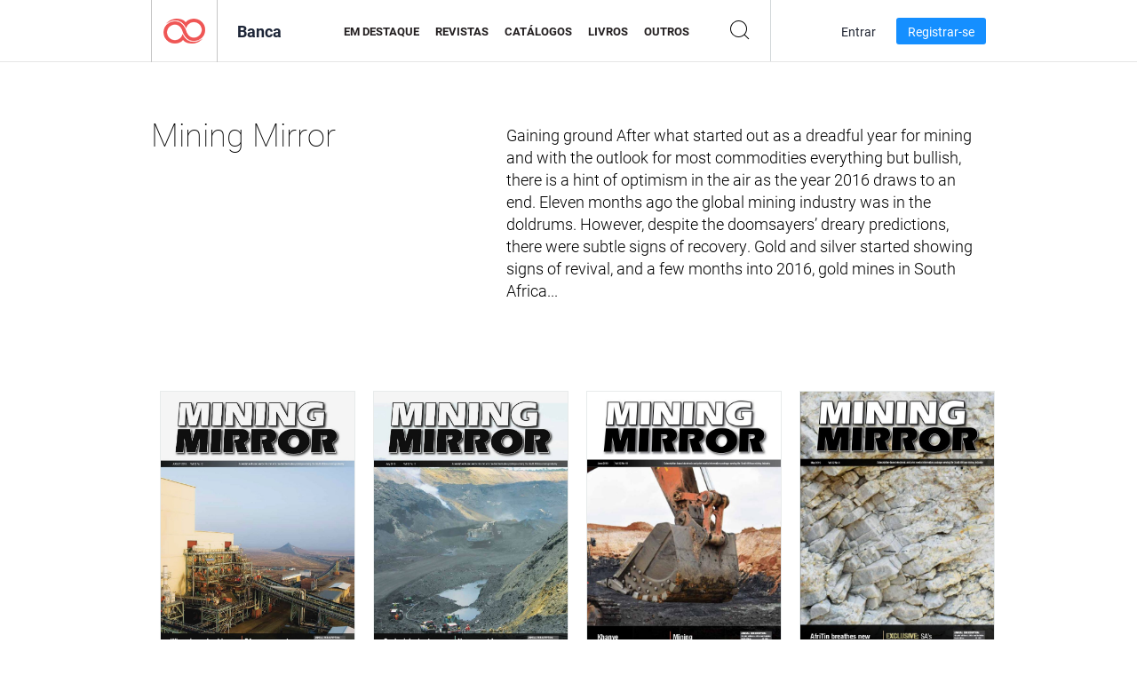

--- FILE ---
content_type: text/html; charset=UTF-8
request_url: https://newsstand.joomag.com/pt-BR/mining-mirror/M0097397001454403583
body_size: 5417
content:
<!DOCTYPE html>
<html
        lang="pt-BR"
        class="  jm-desktop"
        data-fb-app-id="185909391439821"
>
<head>
    <meta charset="utf-8">
    <meta http-equiv="X-UA-Compatible" content="IE=edge,chrome=1"/>
    <meta http-equiv="Content-Type" content="text/html; charset=utf-8"/>
    <meta name="csrf-token" content="t0v0eInSWmpGkIbqnOQ-g5ABdoyBJe1NHHvP0UBpc8V00ZtlFu-csydbAhxeR7FQXZ4tbkNX-wBA88YDkLzwng">
        <link rel="alternate" hreflang="x-default" href="https://newsstand.joomag.com/en/mining-mirror/M0097397001454403583">
    <link rel="alternate" hreflang="en" href="https://newsstand.joomag.com/en/mining-mirror/M0097397001454403583">
    <link rel="alternate" hreflang="de" href="https://newsstand.joomag.com/de/mining-mirror/M0097397001454403583">
    <link rel="alternate" hreflang="es" href="https://newsstand.joomag.com/es/mining-mirror/M0097397001454403583">
    <link rel="alternate" hreflang="ru" href="https://newsstand.joomag.com/ru/mining-mirror/M0097397001454403583">
    <link rel="alternate" hreflang="fr" href="https://newsstand.joomag.com/fr/mining-mirror/M0097397001454403583">
    <link rel="alternate" hreflang="pt-BR" href="https://newsstand.joomag.com/pt-BR/mining-mirror/M0097397001454403583">
    <link rel="alternate" hreflang="zh" href="https://newsstand.joomag.com/zh/mining-mirror/M0097397001454403583">

    <title>Mining Mirror | Banca Joomag</title>

        <meta name="description" content="Gaining ground
After what started out as a dreadful
year for mining and with
the outlook for most
commodities everything but bullish,
there is a hint of optimism in the air
as the year 2016 draws to an end.
Eleven months ago the global mining
industry was in the doldrums. However,
despite the doomsayers&rsquo; dreary predictions,
there were subtle signs of recovery. Gold
and silver started showing signs of revival,
and a few months into 2016, gold mines in
South Africa..."/>
    <meta name="keywords" content="Joomag, banca digital, revista digital interativa, emagazine, revistas online, revista digital, revistas digitais, revista online, revista interativa, plataforma para publicação de revistas digitais interativas, venda de revistas, venda de revistas online, revista gratuita, revistas para smartphones, melhor revista, assinatura de revista, revista para android, revista pdf online, revista digital online, revista para ipad
"/>
    <meta property="fb:app_id" content="185909391439821"/>
    <meta property="og:description" content="Gaining ground
After what started out as a dreadful
year for mining and with
the outlook for most
commodities everything but bullish,
there is a hint of optimism in the air
as the year 2016 draws to an end.
Eleven months ago the global mining
industry was in the doldrums. However,
despite the doomsayers&rsquo; dreary predictions,
there were subtle signs of recovery. Gold
and silver started showing signs of revival,
and a few months into 2016, gold mines in
South Africa..."/>
    
    <meta property="og:title" content="Mining Mirror | Banca Joomag"/>
    
                <link rel="next" href="https://newsstand.joomag.com/pt-BR/mining-mirror/M0097397001454403583?page=2" />
                    <link rel="canonical" href="https://newsstand.joomag.com/pt-BR/mining-mirror/M0097397001454403583" />
    
    <script type="text/javascript" src="https://static.joomag.com/static/js/joomag.js?_=6.13.9"></script>

            <script type="text/javascript" data-cookieconsent="ignore">
            var dataLayer = [
                {
                    'name': '',
                    'email': '',
                    'user_id': '',
                    'account_id': '',
                    'account_plan': '',
                    'is_reader': false,
                    'is_owner': false,
                    'reg_date_timestamp': 0,
                    'hsc_token': '',
                    'office_code': ''
                }
            ];

            
                    </script>

        <!-- Google Tag Manager -->
        <script data-cookieconsent="ignore">(function(w,d,s,l,i){w[l]=w[l]||[];w[l].push({'gtm.start':
                    new Date().getTime(),event:'gtm.js'});var f=d.getElementsByTagName(s)[0],
                j=d.createElement(s),dl=l!='dataLayer'?'&l='+l:'';j.async=true;j.src=
                'https://www.googletagmanager.com/gtm.js?id='+i+dl;f.parentNode.insertBefore(j,f);
            })(window,document,'script','dataLayer','GTM-WVG733');</script>
        <!-- End Google Tag Manager -->
    
    <script type="text/javascript">
        (function(){
            var ie=function(){for(var a=3,b=document.createElement("div"),c=b.getElementsByTagName("i");b.innerHTML="\x3c!--[if gt IE "+ ++a+"]><i></i><![endif]--\x3e",c[0];);return 4<a?a:void 0}();

                if (ie < 9) {
                window.location.href = 'https://www.joomag.com/pt-BR/not-supported-browser';
            }
            })();
    </script>

            <link rel="apple-touch-icon" sizes="180x180" href=https://app.joomag.com/assets/ico/app/apple-touch-icon.png>
    
            <link rel="mask-icon" href="https://app.joomag.com//assets/ico/safari-pinned-tab.svg" color="#158fff">
    
            <link rel="icon" type="image/png" sizes="32x32" href=https://app.joomag.com/assets/ico/favicon-32x32.png>
        <link rel="icon" type="image/png" sizes="16x16" href=https://app.joomag.com/assets/ico/favicon-16x16.png>
    
    <!-- Error?-->
            <link type="text/css" rel="stylesheet" href="https://static.joomag.com/static/css/joomag.css?_=6.13.9" />
    
    <script type="text/javascript" src="//use.typekit.net/olb8zpk.js"></script>
    <script type="text/javascript">try{Typekit.load();}catch(e){}</script>
    <link type="text/css" rel="stylesheet" href=https://app.joomag.com/assets/fonts/fonts.css />

    <link type="text/css" rel="stylesheet" href="https://static.joomag.com/static/css/pages/newsstand.css?_=6.13.9" />
    <!-- HTML5 shim and Respond.js IE8 support of HTML5 elements and media queries -->
    <!--[if lt IE 9]>
    <script src="/assets/js/ie/html5shiv.js"></script>
    <script src="/assets/js/ie/respond.min.js"></script>
    <![endif]-->

    <script type="text/javascript" src="https://static.joomag.com/static/js/pages/newsstand.js?_=6.13.9"></script>    <script type="text/javascript" src="https://app.joomag.com//static/locale/pt-BR.js?_=6.13.9"></script>

    
        <script>
        (function(i,s,o,g,r,a,m){i['GoogleAnalyticsObject']=r;i[r]=i[r]||function(){
            (i[r].q=i[r].q||[]).push(arguments)},i[r].l=1*new Date();a=s.createElement(o),
                m=s.getElementsByTagName(o)[0];a.async=1;a.src=g;m.parentNode.insertBefore(a,m)
        })(window,document,'script','//www.google-analytics.com/analytics.js','ga');

        ga('create', "UA-7054419-13", "newsstand.joomag.com");

        
                ga('send', 'pageview');
    </script>
    

    

            <script>
                window.intercomSettings = {"app_id":"ue3kdzui"};
            </script>

            <script id="Cookiebot" src="https://consent.cookiebot.com/uc.js" data-cbid="bb88d228-984f-4d2c-b2ec-9d951dcda17c"
                data-blockingmode="auto" type="text/javascript"
                data-culture="pt"
                data-georegions="{'region':'AT, BE, BG, CY, CZ, DE, DK, EE, ES, FI, FR, GR, HR, HU, IE, IT, LT, LU, LV, MT, NL, PL, PT, RO, SE, SI, SK, GB','cbid':'4a9f286a-b352-4636-9d11-6f206899f7f9'},{'region':'US-06','cbid':'ee318ebf-3d44-4733-ba6f-e41dc7db7ef4'}"></script>
    
            <base href="https://app.joomag.com/">
    </head>
<body data-environment="production" class="">
<!-- Google Tag Manager (noscript) -->
<noscript><iframe src="https://www.googletagmanager.com/ns.html?id=GTM-WVG733"
                  height="0" width="0" style="display:none;visibility:hidden"></iframe></noscript>
<!-- End Google Tag Manager (noscript) -->

    
<header class="j-header j-header-newsstand">
    <div class="container j-newsstand-header-container">
        <div class="j-header-nav navbar navbar-default" data-opened-page="newsstand">
            <div class="j-logo-container navbar-header">
                <a href="https://newsstand.joomag.com/pt-BR/featured" title="Início" rel="home">
                    <img class="j-logo" src="https://app.joomag.com/p.gif" alt="Início" />
                </a>
            </div>
            <div class="j-header-page-title">
                Banca            </div>
            <nav class="j-main-navbar">
                <div class="j-head-navigation-wrapper">
                    <ul class="nav navbar-nav" role="navigation">
                        <li>
                            <a href="https://newsstand.joomag.com/pt-BR/featured" data-page="featured">
                                Em Destaque                            </a>
                        </li>
                        <li>
                            <a href="https://newsstand.joomag.com/pt-BR/magazines" data-page="magazines">
                                Revistas                            </a>
                        </li>
                        <li>
                            <a href="https://newsstand.joomag.com/pt-BR/catalogues" data-page="catalogues">
                                Catálogos                            </a>
                        </li>
                        <li>
                            <a href="https://newsstand.joomag.com/pt-BR/e-books" data-page="e-books">
                                Livros                            </a>
                        </li>
                        <li>
                            <a href="https://newsstand.joomag.com/pt-BR/others" data-page="others">
                                Outros                            </a>
                        </li>
                    </ul>
                    <div class="j-main-search-panel-container">
                        <div class="j-main-search-panel ">
                            <form method="get" action="https://newsstand.joomag.com/pt-BR">
                                <input class="j-search-input" name="q" value="" placeholder="Inserir título..."/>
                                <input type="hidden" name="_csrf_token" value="t0v0eInSWmpGkIbqnOQ-g5ABdoyBJe1NHHvP0UBpc8V00ZtlFu-csydbAhxeR7FQXZ4tbkNX-wBA88YDkLzwng">
                            </form>
                            <a href="#" class="j-search-btn">
                                <span class="j-search-btn-icon"></span>
                            </a>
                        </div>
                    </div>
                </div>
            </nav>
            <nav class="navbar-right j-login-toolbar-container">
                                        <ul class="j-unlogged-menu">
                        <li>
                            <a href="https://app.joomag.com/pt-BR/login?reader" class="btn btn-sm j-login-btn">Entrar</a>
                        </li>
                        <li>
                            <a href="https://app.joomag.com/pt-BR/signup/newsstand" class="btn btn-sm j-signup-btn">Registrar-se</a>
                        </li>
                    </ul>
                            </nav>
        </div>
    </div>
    <script type="text/javascript">
        (function(e){
            // Setup Main navigation
            var activePage = '';

            if (activePage !== '') {
                $('.j-header-newsstand .j-main-navbar a[data-page="' + activePage + '"]').addClass('active');
            }

            // Setup newsstand search box
            {
                var $newsstandNav = $('.j-header.j-header-newsstand'),
                    $searchPanel = $newsstandNav.find('.j-main-search-panel'),
                    $searchBtn = $searchPanel.find('.j-search-btn'),
                    $searchInput = $searchPanel.find('.j-search-input');

                if( $searchPanel.is('.active') ) {
                    $searchPanel.addClass('active');
                }

                $searchBtn.click(function(e){
                    e.preventDefault();

                    if( $searchPanel.is('.active') ) {
                        $searchPanel.removeClass('active');
                        $searchInput.val('');
                    } else {
                        $searchPanel.addClass('active');
                        $searchInput.focus();
                    }
                });
            }
        })();
    </script>
</header>
    <div class="j-content">
        <script type="text/javascript" src="https://app.joomag.com//static/locale/pages/newsstand/pt-BR.js?_=6.13.9"></script>
<div class="j-newsstand-page container">
<script type="text/template" id="jMagItemTPL">
    <div class="j-magazine <%- cssClass %> <%- blurryCssClass %>" <%- customAttributeStr %> itemscope itemtype="http://schema.org/Article">
        <a class="mag-image-wrap" href="<%- infoPage %>" title="<%- title %>">
            <img class="j-cover" src="<%- cover %>" alt="<%- title %>" itemprop="image"/>
            <%- blurOverlayHtml %>
            <span class="j-hover-overlay">Ler Agora</span>
        </a>
        <div class="j-title-box">
            <h3 class="j-title" itemprop="name"><a href="<%- infoPage %>"><%- title %></a></h3>
        </div>
        <div class="j-details-box">
            <i class="j-arrow"></i>
            <a class="j-title" href="<%- infoPage %>" itemprop="url"><%- title %></a>
            <p>
                Categoria: <a href="<%- categoryPage %>"><%- category %></a>
            </p>
        </div>
    </div>
</script>


<div class="j-magazine-set-page">
    <div class="row">
        <div class="col-md-5">
            <h1 class="j-magazine-title">Mining Mirror</h1>
        </div>
        <div class="col-md-7">
            <p class="j-magazine-description">Gaining ground
After what started out as a dreadful
year for mining and with
the outlook for most
commodities everything but bullish,
there is a hint of optimism in the air
as the year 2016 draws to an end.
Eleven months ago the global mining
industry was in the doldrums. However,
despite the doomsayers&rsquo; dreary predictions,
there were subtle signs of recovery. Gold
and silver started showing signs of revival,
and a few months into 2016, gold mines in
South Africa...</p>
        </div>
    </div>
    <div class="j-issues-list container">
        <div class="row j-row">
            <div class="col-md-3">
                <div class="j-magazine " itemscope itemtype="http://schema.org/Article">
                    <a href="https://newsstand.joomag.com/pt-BR/mining-mirror-august-2019/0093335001562574766">
                        <img class="j-cover" src="https://s11cdn.joomag.com/res_mag/0/358/358195/1944803/thumbs/47189504.jpg?1562575985" alt="August 2019" itemprop="image"/>
                                            </a>
                    <div class="j-volume-box">
                        <span class="sr-only" itemprop="name">Mining Mirror August 2019</span>
                        <a href="https://newsstand.joomag.com/pt-BR/mining-mirror-august-2019/0093335001562574766" itemprop="url">August 2019</a>
                    </div>
                </div>
            </div>
            <div class="col-md-3">
                <div class="j-magazine " itemscope itemtype="http://schema.org/Article">
                    <a href="https://newsstand.joomag.com/pt-BR/mining-mirror-july-2019/0769326001560495829">
                        <img class="j-cover" src="https://s11cdn.joomag.com/res_mag/0/358/358195/1920330/thumbs/46598343.jpg?1563437705" alt="July 2019" itemprop="image"/>
                                            </a>
                    <div class="j-volume-box">
                        <span class="sr-only" itemprop="name">Mining Mirror July 2019</span>
                        <a href="https://newsstand.joomag.com/pt-BR/mining-mirror-july-2019/0769326001560495829" itemprop="url">July 2019</a>
                    </div>
                </div>
            </div>
            <div class="col-md-3">
                <div class="j-magazine " itemscope itemtype="http://schema.org/Article">
                    <a href="https://newsstand.joomag.com/pt-BR/mining-mirror-june-2019/0667891001558602120">
                        <img class="j-cover" src="https://s11cdn.joomag.com/res_mag/0/358/358195/1897365/thumbs/46033494.jpg?1558603025" alt="June 2019" itemprop="image"/>
                                            </a>
                    <div class="j-volume-box">
                        <span class="sr-only" itemprop="name">Mining Mirror June 2019</span>
                        <a href="https://newsstand.joomag.com/pt-BR/mining-mirror-june-2019/0667891001558602120" itemprop="url">June 2019</a>
                    </div>
                </div>
            </div>
            <div class="col-md-3">
                <div class="j-magazine " itemscope itemtype="http://schema.org/Article">
                    <a href="https://newsstand.joomag.com/pt-BR/mining-mirror-may-2019/0124241001557147896">
                        <img class="j-cover" src="https://s11cdn.joomag.com/res_mag/0/358/358195/1879454/thumbs/45601423.jpg?1558100333" alt="May 2019" itemprop="image"/>
                                            </a>
                    <div class="j-volume-box">
                        <span class="sr-only" itemprop="name">Mining Mirror May 2019</span>
                        <a href="https://newsstand.joomag.com/pt-BR/mining-mirror-may-2019/0124241001557147896" itemprop="url">May 2019</a>
                    </div>
                </div>
            </div>
        </div>
        <div class="row j-row">
            <div class="col-md-3">
                <div class="j-magazine " itemscope itemtype="http://schema.org/Article">
                    <a href="https://newsstand.joomag.com/pt-BR/mining-mirror-april-2019/0748764001553498783">
                        <img class="j-cover" src="https://s11cdn.joomag.com/res_mag/0/358/358195/1839996/thumbs/44578642.jpg?1558100231" alt="April 2019" itemprop="image"/>
                                            </a>
                    <div class="j-volume-box">
                        <span class="sr-only" itemprop="name">Mining Mirror April 2019</span>
                        <a href="https://newsstand.joomag.com/pt-BR/mining-mirror-april-2019/0748764001553498783" itemprop="url">April 2019</a>
                    </div>
                </div>
            </div>
            <div class="col-md-3">
                <div class="j-magazine " itemscope itemtype="http://schema.org/Article">
                    <a href="https://newsstand.joomag.com/pt-BR/mining-mirror-march-2019/0439045001549972063">
                        <img class="j-cover" src="https://s11cdn.joomag.com/res_mag/0/358/358195/1802719/thumbs/43653957.jpg?1558100173" alt="March 2019" itemprop="image"/>
                                            </a>
                    <div class="j-volume-box">
                        <span class="sr-only" itemprop="name">Mining Mirror March 2019</span>
                        <a href="https://newsstand.joomag.com/pt-BR/mining-mirror-march-2019/0439045001549972063" itemprop="url">March 2019</a>
                    </div>
                </div>
            </div>
            <div class="col-md-3">
                <div class="j-magazine " itemscope itemtype="http://schema.org/Article">
                    <a href="https://newsstand.joomag.com/pt-BR/mining-mirror-february-2019/0102348001547635506">
                        <img class="j-cover" src="https://s11cdn.joomag.com/res_mag/0/358/358195/1778866/thumbs/43037035.jpg?1558100139" alt="February 2019" itemprop="image"/>
                                            </a>
                    <div class="j-volume-box">
                        <span class="sr-only" itemprop="name">Mining Mirror February 2019</span>
                        <a href="https://newsstand.joomag.com/pt-BR/mining-mirror-february-2019/0102348001547635506" itemprop="url">February 2019</a>
                    </div>
                </div>
            </div>
            <div class="col-md-3">
                <div class="j-magazine " itemscope itemtype="http://schema.org/Article">
                    <a href="https://newsstand.joomag.com/pt-BR/mining-mirror-january-2019/0752218001544607635">
                        <img class="j-cover" src="https://s11cdn.joomag.com/res_mag/0/358/358195/1754808/thumbs/42406968.jpg?1558100099" alt="January 2019" itemprop="image"/>
                                            </a>
                    <div class="j-volume-box">
                        <span class="sr-only" itemprop="name">Mining Mirror January 2019</span>
                        <a href="https://newsstand.joomag.com/pt-BR/mining-mirror-january-2019/0752218001544607635" itemprop="url">January 2019</a>
                    </div>
                </div>
            </div>
        </div>
        <div class="row j-row">
            <div class="col-md-3">
                <div class="j-magazine " itemscope itemtype="http://schema.org/Article">
                    <a href="https://newsstand.joomag.com/pt-BR/mining-mirror-november-2018/0471257001540887645">
                        <img class="j-cover" src="https://s11cdn.joomag.com/res_mag/0/358/358195/1714170/thumbs/41377853.jpg?1558100046" alt="November 2018" itemprop="image"/>
                                            </a>
                    <div class="j-volume-box">
                        <span class="sr-only" itemprop="name">Mining Mirror November 2018</span>
                        <a href="https://newsstand.joomag.com/pt-BR/mining-mirror-november-2018/0471257001540887645" itemprop="url">November 2018</a>
                    </div>
                </div>
            </div>
            <div class="col-md-3">
                <div class="j-magazine " itemscope itemtype="http://schema.org/Article">
                    <a href="https://newsstand.joomag.com/pt-BR/mining-mirror-october-2018/0519335001537884677">
                        <img class="j-cover" src="https://s11cdn.joomag.com/res_mag/0/358/358195/1681346/thumbs/40623760.jpg?1558100006" alt="October 2018" itemprop="image"/>
                                            </a>
                    <div class="j-volume-box">
                        <span class="sr-only" itemprop="name">Mining Mirror October 2018</span>
                        <a href="https://newsstand.joomag.com/pt-BR/mining-mirror-october-2018/0519335001537884677" itemprop="url">October 2018</a>
                    </div>
                </div>
            </div>
            <div class="col-md-3">
                <div class="j-magazine " itemscope itemtype="http://schema.org/Article">
                    <a href="https://newsstand.joomag.com/pt-BR/mining-mirror-september-2018/0735867001535955084">
                        <img class="j-cover" src="https://s11cdn.joomag.com/res_mag/0/358/358195/1660397/thumbs/40080955.jpg?1558099977" alt="September 2018" itemprop="image"/>
                                            </a>
                    <div class="j-volume-box">
                        <span class="sr-only" itemprop="name">Mining Mirror September 2018</span>
                        <a href="https://newsstand.joomag.com/pt-BR/mining-mirror-september-2018/0735867001535955084" itemprop="url">September 2018</a>
                    </div>
                </div>
            </div>
            <div class="col-md-3">
                <div class="j-magazine " itemscope itemtype="http://schema.org/Article">
                    <a href="https://newsstand.joomag.com/pt-BR/mining-mirror-august-2018/0111587001533295676">
                        <img class="j-cover" src="https://s11cdn.joomag.com/res_mag/0/358/358195/1634275/thumbs/39440515.jpg?1558099946" alt="August 2018" itemprop="image"/>
                                            </a>
                    <div class="j-volume-box">
                        <span class="sr-only" itemprop="name">Mining Mirror August 2018</span>
                        <a href="https://newsstand.joomag.com/pt-BR/mining-mirror-august-2018/0111587001533295676" itemprop="url">August 2018</a>
                    </div>
                </div>
            </div>
        </div>
    </div>
    <div class="j-pagination-container">
        <ul class="pagination">
            <li class="disabled">
                <a  >
                    Anterior                </a>
            </li>
                    <li class="active">
                <a href="https://newsstand.joomag.com/pt-BR/mining-mirror/M0097397001454403583?page=1">
                    1                </a>
            </li>
                    <li class="">
                <a href="https://newsstand.joomag.com/pt-BR/mining-mirror/M0097397001454403583?page=2">
                    2                </a>
            </li>
                    <li class="">
                <a href='https://newsstand.joomag.com/pt-BR/mining-mirror/M0097397001454403583?page=2' >
                    Próximo                </a>
            </li>
        </ul>
    </div>
</div>
<script type="text/javascript">
    $(function () {
        var page = new joomag.frontend.newsstandPage({page: '.j-newsstand-page'});
        page.initMagazineSetPage();
    });
</script>
</div>
    </div>
    <footer class="j-footer j-footer-newsstand">
    <div class="j-footer-primary container">
        <div class="row">
            <div class="col-xs-6 col-sm-3 col-md-3 col-lg-3 j-footer-links">
                <h5>Companhia</h5>
                <ul class="list-unstyled">
                    <li>
                        <a href="https://www.joomag.com/">Início</a>
                    </li>
                    <li>
                        <a href="https://www.joomag.com/pt-BR/about-us">Sobre Nós</a>
                    </li>
                                        <li>
                        <a href="https://blog.joomag.com/" target="_blank">Blog</a>
                    </li>
                    <li>
                        <a href="#contact-us" onclick="return false">Entre em Contato Conosco</a>
                    </li>
                </ul>
            </div>
            <div class="col-xs-12 col-sm-3 col-md-3 col-lg-3 pull-right">
                <div class="j-footer-social">
                    <ul class="list-inline">
                        <li>
                            <a href="http://www.facebook.com/joomag" target="_blank" title="Facebook"
                               class="j-facebook"></a>
                        </li>
                        <li>
                            <a href="http://twitter.com/Joomag" target="_blank" title="Twitter" class="j-twitter"></a>
                        </li>
                        <li>
                            <a href="http://www.linkedin.com/company/joomag" target="_blank" title="LinkedIn"
                               class="j-linkedin"></a>
                        </li>
                    </ul>
                </div>
                                <div class="text-center j-footer-address-box en">
                    <address>
                        <a href="https://www.google.com/maps/place/75 E. Santa Clara St., Floor 6, San Jose, CA 95113"
                           target="_blank" property="address" typeof="PostalAddress">
                            <span property="streetAddress">75 E. Santa Clara St., Floor 6<br></span>
                            <span property="addressLocality">San Jose</span>,
                            <span property="addressRegion">CA</span>
                            <span property="postalCode">95113</span>
                        </a>
                    </address>

                    <a href="tel:+18888548036" class="j-telephone"
                       property="telephone" content="+18888548036">
                        +1 888 854 8036                    </a>

                    <time class="j-opening-hours" property="openingHours"
                          datetime="Mo-Fr 8am-5pm -8:00">Mon-Fri 8am-5pm PST</time>
                </div>
                                </div>
        </div>
    </div>
    <div class="j-footer-secondary">
        <div class="container">
            <div class="navbar navbar-default">
                <div class="navbar-header">
                    <span class="j-copyright-text">&copy; 2026 Joomag, Inc. Todos os direitos reservados.</span>
                </div>
                <ul class="nav navbar-nav navbar-right">
                    <li>
                        <a href="https://www.joomag.com/pt-BR/privacy" target="_blank" rel="nofollow">Política de Privacidade </a>
                    </li>
                    <li>
                        <a href="https://www.joomag.com/pt-BR/terms" target="_blank" rel="nofollow">Termos de Serviço </a>
                    </li>
                                            <li class="dropup" style="width: auto; white-space:nowrap;">
                            <a href="https://newsstand.joomag.com/pt-BR/mining-mirror/M0097397001454403583" class="dropdown-toggle"
                               data-toggle="dropdown">Idioma - Português (Brasil)                                <b class="caret"></b></a>
                            <ul class="dropdown-menu" style="min-width: 100%; width: 100%;">
                                                                    <li><a href="https://newsstand.joomag.com/en/mining-mirror/M0097397001454403583">English</a>
                                    </li>
                                                                    <li><a href="https://newsstand.joomag.com/de/mining-mirror/M0097397001454403583">Deutsch</a>
                                    </li>
                                                                    <li><a href="https://newsstand.joomag.com/es/mining-mirror/M0097397001454403583">Español</a>
                                    </li>
                                                                    <li><a href="https://newsstand.joomag.com/ru/mining-mirror/M0097397001454403583">Русский</a>
                                    </li>
                                                                    <li><a href="https://newsstand.joomag.com/fr/mining-mirror/M0097397001454403583">Français</a>
                                    </li>
                                                                    <li><a href="https://newsstand.joomag.com/zh/mining-mirror/M0097397001454403583">中文</a>
                                    </li>
                                                            </ul>
                        </li>
                                    </ul>
            </div>
        </div>
    </div>
</footer>

    <!-- Modal -->
    <div class="modal fade" id="j-remote-modal-dialog" tabindex="-1" role="dialog" aria-hidden="true">
    </div><!-- /.modal -->
</body>
</html>


--- FILE ---
content_type: application/javascript
request_url: https://app.joomag.com//static/locale/pages/newsstand/pt-BR.js?_=6.13.9
body_size: 1923
content:
( typeof joomag == 'undefined' ) && ( joomag = { locale: {} } );
joomag.locale = $.extend(true, {}, joomag.locale, {"pages":{"newsstand":{"back_to":"Voltar a","back_to_all":"Voltar a todas as categorias","buttons":{"next":"Pr\u00f3ximo","prev":"Anterior"},"common":{"categories":"Categorias","category":"Categoria","language":"Idioma"},"header":{"category_desc":"{0} {1} Digital {2} na Banca Joomag. {0} {1} {2} digital para download e leitura\nno iPad, iPhone, iPod Touch, Tablets Android e Smartphones Android bem como na internet atrav\u00e9s de qualquer navegador.\n","category_title":"{0} {1} Digital {2} na sua Banca Joomag","description":"Explore e leia milhares de publica\u00e7\u00f5es digitais interativas na Banca da Joomag.\nAcess\u00edvel no seu iPad, iPhone, dispositivos Android e na web.\n","featured_title":"Revistas Digitais Em Destaque na Banca Joomag","keywords":"Joomag, banca digital, revista digital interativa, emagazine, revistas online, revista digital, revistas digitais, revista online, revista interativa, plataforma para publica\u00e7\u00e3o de revistas digitais interativas, venda de revistas, venda de revistas online, revista gratuita, revistas para smartphones, melhor revista, assinatura de revista, revista para android, revista pdf online, revista digital online, revista para ipad\n","magazine_type_desc":"{0} na Banca Joomag. {0} digital para download e leitura\nno iPad, iPhone, iPod Touch, Tablets Android e Smartphones Android bem como na internet atrav\u00e9s de qualquer navegador.\n","magazine_type_title":"{0} digital na Banca Joomag","page_postfix":"| P\u00e1gina {0}","search_desc":"Resultados da busca para {0} publica\u00e7\u00e3o digital na Banca Joomag.\n","search_title":"Busca Banca Joomag: {0}","tags_desc":"Publica\u00e7\u00e3o digital marcada com {0} na Banca Joomag.\n","tags_title":"Banca Joomag: Marcado com {0}","title":"Banca Joomag","top_category_desc":"{0} Digital {1} na Banca Joomag. {0} {1} digital para download e leitura\nno iPad, iPhone, iPod Touch, Tablets Android e Smartphones Android bem como na internet atrav\u00e9s de qualquer navegador.\n","top_category_title":"{0} Digital {1} na Banca Joomag"},"load_more_btn":"Carregar Mais","loading_placeholder":"Carregando...","mag_placeholder":"Ler Agora","magazine_page":{"back_issues_of":"Outras publica\u00e7\u00e3o de \"{0}\"","buttons":{"download":{"default":"Baixar","loading":"Iniciando..."},"hard_copy":"C\u00f3pia impressa","manage_subscription":"Gerenciar assinatura","preview":"Pr\u00e9-Visualizar","purchase":"Comprar","read":"Ler","subscribe":"Assinar","add_to_cart":"ADICIONAR AO CARRINHO"},"subscriptions_table_title":"Op\u00e7\u00f5es de assinatura digital","single_issue":"Esta publica\u00e7\u00e3o (digital)","printed_copy":"C\u00f3pia impressa","buy_current_issue":"Ou {0} compre a publica\u00e7\u00e3o atual {1} por {2}","buy_single_issue":"Publica\u00e7\u00e3o avulsa por {0}","buy_subscription":"{0} publica\u00e7\u00f5es por {1}","buy_subscription_option":"{0} publica\u00e7\u00f5es por  {1} {2}","comments":"Coment\u00e1rios","cover_placeholder":"Clique para ler","cover_placeholder_adult":"Cont\u00e9m conte\u00fado restrito","adult_confirmation_title":"Conte\u00fado restrito","adult_confirmation_text":"A publica\u00e7\u00e3o que voc\u00ea est\u00e1 prestes a ver cont\u00e9m conte\u00fado adulto. Ao clicar no bot\u00e3o \"Confirmar\", voc\u00ea verifica que tem pelo menos 18 anos de idade.\n","free_subscription":"Assine GR\u00c1TIS","dont_have_subscription":"Esta publica\u00e7\u00e3o n\u00e3o est\u00e1 inclu\u00edda na sua assinatura. Veja as publica\u00e7\u00f5es que voc\u00ea recebeu em {0}","not_latest_issue_note":"Esta n\u00e3o \u00e9 a publica\u00e7\u00e3o mais recente desta revista.\nAo se inscrever, voc\u00ea n\u00e3o ter\u00e1 acesso a esta publica\u00e7\u00e3o espec\u00edfica.\nPara adquirir esta publica\u00e7\u00e3o, selecione a op\u00e7\u00e3o \"Esta publica\u00e7\u00e3o (digital)\" na lista acima.\n","subscription-package-only-digital-copy":"A Joomag n\u00e3o vende assinaturas impressas.\nSe voc\u00ea tiver qualquer d\u00favida, entre em contato conosco pelo chat online a qualquer momento.\n","future_issues_note":"Ao se inscrever, voc\u00ea receber\u00e1 esta e todas as publica\u00e7\u00f5es futuras desta revista diretamente em sua caixa de entrada.\n","full_access_note":"Ao se inscrever, voc\u00ea ter\u00e1 acesso a todas as edi\u00e7\u00f5es desta publica\u00e7\u00e3o,\nenquanto a assinatura estiver ativa.\n","subscription_manager":"Minha Biblioteca","saving":"Salvando","header":{"description":"Obtenha sua edi\u00e7\u00e3o digital de {0} assinaturas e publica\u00e7\u00f5es online na Joomag.\nCompre, baixe e leia {0} em seu iPad, iPhone, Android, Tablets, Kindle Fire,\nWindows 8, Internet, Mac e PCs apenas na Joomag - A Banca Digital.\n","title":"{0} | Banca Joomag"},"issue_description":"Descri\u00e7\u00e3o da publica\u00e7\u00e3o","magazine_description":"Descri\u00e7\u00e3o da revista","publish_info":"Publicado no {0} e em \"{1}\", idioma \u2014 {2}. {3} p\u00e1ginas.","purchased":"Comprado!","related_magazines":"Revistas Relacionadas","shared_with_you":"Compartilhado com voc\u00ea!","show_more":"Mais","show_tags":"Mostrar Tags","subscribe_now":"Assinar Agora","subscribed":"Voc\u00ea assinou!","tags":"Etiquetas","view_all_issues":"Ver todas as publica\u00e7\u00f5es","not_available_in_country":"N\u00e3o dispon\u00edvel no seu pa\u00eds"},"magazine_set":{"header":{"title":"{0} | Banca Joomag"},"no_published_issues_note":"Esta revista ainda n\u00e3o possui publica\u00e7\u00f5es dispon\u00edveis\n"},"no_result_texts":{"no_mag":"Esta \u00e9 uma nova categoria. Novas revistas ser\u00e3o adicionadas em breve, certifique-se de conferir mais tarde.","search_query":"N\u00e3o h\u00e1 nenhum resultado correspondente com a sua busca.","tag_filtration":"N\u00e3o h\u00e1 revistas com esta etiqueta."},"search":{"input_placeholder":"Inserir t\u00edtulo...","search_query":"Busca por \"{0}\"","tag_query":"Buscar por etiqueta \"{0}\""}}}});

--- FILE ---
content_type: application/javascript
request_url: https://app.joomag.com//static/locale/pt-BR.js?_=6.13.9
body_size: 93132
content:
( typeof joomag == 'undefined' ) && ( joomag = { locale: {} } );
joomag.locale = $.extend(true, {}, joomag.locale, {"authorization":{"buttons":{"create_account_trial":"Comece seu teste gratuito de 14 dias","facebook_connect":"Entrar com o Facebook","finish_auth":"Encerrar","google_connect":"Entrar com o Google","linkedin_connect":"Entrar com o LinkedIn","log_in":"Entrar","login_with_sso":"Entrar com SSO","microsoft_connect":"Entrar com uma conta Microsoft","other_options":"Outras op\u00e7\u00f5es","send_reset_link":"Enviar Link de Redefini\u00e7\u00e3o","sign_up":"Registrar-se","twitter_connect":"Entrar com o Twitter","use_sso":"Para usar o Login \u00fanico"},"headers":{"finish_auth":"Quase pronto!","forgot_password":"Esqueceu a Senha","log_in":"Entrar","sign_up":"Registrar-se"},"links":{"back_to_log_in":"Volte ao login","dont_have_joomag_account":"N\u00e3o tem uma conta Joomag?","forget_password":"Esqueceu a senha? ","have_joomag_account":"Tem uma conta Joomag?","log_in":"Entrar","log_in_instead":"Fa\u00e7a login em vez disso","sign_up":"Registrar-se"},"notes":{"connect_with_social_account":"Use sua conta das redes sociais para entrar","forgot_password":"Insira seu endere\u00e7o de e-mail e enviaremos um link para redefini\u00e7\u00e3o da senha.","reset_link_sent":"Voc\u00ea receber\u00e1 um e-mail se houver um usu\u00e1rio registrado com o endere\u00e7o de e-mail fornecido. Volte para {0}"}},"backend":{"account_manager":{"title":"Gerenciamento de Conta"},"account_settings":{"change_password":{"new_password":"Nova Senha","new_password_help":"Insira a nova senha","old_password":"Senha Antiga","old_password_help":"Insira a senha atual","retype_password":"Digite novamente a senha","retype_password_help":"Confirme a nova senha","title":"Alterar Senha "},"incomplete_user_notification":"Por favor, confirme seu endere\u00e7o de e-mail clicando no link que se encontra na mensagem de confirma\u00e7\u00e3o enviada para o seu e-mail. \u00c9 altamente recomend\u00e1vel que voc\u00ea adicione o nome do nosso dom\u00ednio na lista branca do seu servidor de e-mail para assegurar que voc\u00ea receba nossas mensagens.","info":{"account_balance":"Saldo da Conta","account_type":"Tipo de Conta","active_services":"Servi\u00e7os Ativos","address":"Endere\u00e7o","address_help_line":"Insira o endere\u00e7o da empresa, linha {0}","brief_box_title":"Informa\u00e7\u00f5es da Conta","city":"Cidade","city_help":"Insira o nome na sua cidade","company":"Empresa","company_help":"Nome da sua empresa","fax":"Fax","fax_help":"Insira seu n\u00famero de fax","imported_subscribers":"Assinantes Importados","owner_name":"Nome do propriet\u00e1rio","phone":"Telefone","phone_help":"Insira seu n\u00famero de telefone","postal_code":"C\u00f3digo Postal","postal_code_help":"Insira o C\u00f3digo Postal","province":"Estado","province_help":"Insira o nome do Estado\/Prov\u00edncia","region":"Regi\u00e3o","region_help":"Insira o nome da sua regi\u00e3o","sent_emails":"E-mails Enviados","services":{"none":"N\u00e3o Existe","selling":"Venda"},"title":"Informa\u00e7\u00f5es da Conta","website":"URL do Site","website_help":"Insira a URL do seu site"},"mailing_settings":{"allowed_emails_count":"N\u00famero de e-mails permitidos","allowed_subs_count":"N\u00famero de assinantes permitidos","default_from_name":"Nome do remetente predeterminado","default_from_name_help":"O nome que aparece no campo \"De\" do e-mail","default_reply_to":"\"Responder a\" padronizado","default_reply_to_help":"O e-mail padr\u00e3o usado para respostas","title":"Configura\u00e7\u00f5es de E-mail"},"payment":{"available_payments":"PAYPAL","edit_description_2":"Vendas realizadas a partir do dia 15 do m\u00eas anterior at\u00e9 o dia 14 do m\u00eas atual ser\u00e3o creditadas na sua conta do Paypal no \u00faltimo dia de cada m\u00eas (ou no pr\u00f3ximo dia \u00fatil se o \u00faltimo dia do m\u00eas for um feriado ou final de semana) se sua conta tiver mais de 100 d\u00f3lares americanos de saldo. Se o saldo da sua conta \u00e9 menor do que 100 d\u00f3lares americanos, este montante","edit_description_3":"Quando enviamos dinheiro a sua conta, o Paypal descontar\u00e1 suas pr\u00f3prias taxas de opera\u00e7\u00e3o da transfer\u00eancia.","edit_method":"editar m\u00e9todo de pagamento","edit_self_hold_link":"editar auto-reten\u00e7\u00e3o","email":"E-mail de pagamento","email_help":"Insira o endere\u00e7o de e-mail do Paypal","method":"M\u00e9todo de pagamento","paypal":"PayPal","paypal_email":"E-mail do PayPal","paypal_email_help":"Insira o e-mail do PayPal","self_hold":{"attention_text":"Por favor, tenha em mente de que as mudan\u00e7as destas configura\u00e7\u00f5es realizadas ap\u00f3s o 15\u00ba dia do m\u00eas podem aplicar-se tanto para o ciclo de pagamento atual como para o pr\u00f3ximo.","description":"Marque o campo Reten\u00e7\u00e3o de pagamentos abaixo para solicitar que retenhamos os pagamentos at\u00e9 seja dado novo aviso. Seus ganhos continuar\u00e3o a acumular enquanto seus pagamentos estiverem retidos. Assim que voc\u00ea desabilitar a reten\u00e7\u00e3o desmarcando o campo, seus pagamentos voltar\u00e3o ao normal. ","hold_payments":"Por favor, retenha meus pagamentos","qm":"Se voc\u00ea habilitar or desabilitar uma reten\u00e7\u00e3o antes do 15\u00ba dia do m\u00eas, a decis\u00e3o ter\u00e1 efeito no pagamento daquele m\u00eas. Se voc\u00ea habilitar ou desabilitar uma reten\u00e7\u00e3o ap\u00f3s o 15\u00ba dia do m\u00eas, \u00e9 mais prov\u00e1vel que a decis\u00e3o n\u00e3o tenha efeito at\u00e9 o pagamento do pr\u00f3ximo m\u00eas.","send_payments":"Por favor, enviar meus pagamentos mensalmente","title":"Auto-reten\u00e7\u00e3o"},"sub_title":"Selecionar Forma de Pagamento","tax_info":"Informa\u00e7\u00e3o Sobre Taxas","tax_not_required":"N\u00e3o \u00e9 necess\u00e1rio","title":"Configura\u00e7\u00f5es de Pagamento","us_dollars":"D\u00f3lares Americanos"},"personal":{"change_password":"alterar senha ","complete_profile_title":"Complete seu perfil","email":"E-mail","email_help":"Seu e-mail ser\u00e1 usado como seu nome do usu\u00e1rio.","fullname":"Nome Completo","fullname_help":"Seu Nome completo","incomplete_user_description":"Algumas fun\u00e7\u00f5es exigem que voc\u00ea tenha uma conta ativada. Por favor, informe seu endere\u00e7o de e-mail para ativar agora!","phone":"Telefone","phone_help":"Seu n\u00famero de telefone","retype_email":"Confirmar e-mail","retype_email_help":"Repita o e-mail","title":"Configura\u00e7\u00f5es Pessoais","username_email":"Nome do Usu\u00e1rio (E-mail)"},"title":"Configura\u00e7\u00f5es da Conta","upload_logo":"Carregar novo logotipo"},"account_type_manager":{"title":"Gerenciamento de Tipo de Conta"},"authorization":{"error":{"account_not_activated":"Sua conta n\u00e3o est\u00e1 ativada. Por favor, verifique seu e-mail e clique no link de ativa\u00e7\u00e3o ou clique {0}aqui{1} para reenvia-lo. ","account_sso_not_enabled":"O SSO pode estar indispon\u00edvel ou n\u00e3o est\u00e1 configurado para esta conta.","login_attempt_limit_exceeded":"Voc\u00ea excedeu o limite de tentavas de login!{0}Por favor, tente novamente em uma hora ou verifique seu e-mail para reativar a conta.","no_multiuser":"O plano da sua conta regrediu e n\u00e3o \u00e9 mais compat\u00edvel contas multi usu\u00e1rio.","trial_period_expired":"Seu per\u00edodo experimental expirou. Por favor, entre em contato conosco. ","user_blocked":"Sua conta foi bloqueada temporariamente. Por favor, entre em contato como nosso departamento de suporte para mais informa\u00e7\u00f5es. ","user_blocked_by_staff":"Sua conta de usu\u00e1rio est\u00e1 desativada.","user_deactivated":"Seu usu\u00e1rio foi desativado pelo propriet\u00e1rio da conta. ","user_is_not_active":"Seu usu\u00e1rio n\u00e3o est\u00e1 ativo. Por favor, entre em contato com o administrador da conta. "}},"cart_manager":{"errors":{"gateway_action_not_found":"A\u00e7\u00e3o N\u00e3o Encontrada","invalid_item":"Item Inv\u00e1lido","unknown_item":"Por favor, selecione um item"}},"category_manager":{"delete_category_popup":{"desc":"Voc\u00ea tem certeza que deseja excluir esta categoria?\n","title":"Excluir categorias"}},"common_texts":{"notes":{"activate_your_account":"Um e-mail de verifica\u00e7\u00e3o foi enviado para {0}. Verifique-o agora para ativar sua conta\n"},"resetnd_activation_mail":"Reenviar"},"content_hub":{"title":"Centro de conte\u00fado"},"coupon_manager":{"appliesto":{"any_issue":"Qualquer publica\u00e7\u00e3o de \"{0}\"","specific_issue":"{0}","subscription":"Assinatura de \"{0}\""},"buttons":{"create_new_coupons":"Criar novos cupons","delete_coupons":"Excluir"},"create_coupon_results":{"button":{"close":"Fechar","complete":"Completo","create":"Criar","generating":"Gerando..."},"codes":"C\u00f3digos de cupom","details":"Detalhes do cupom","list":{"download":"Baixar cupons gerados","loading":"Carregando...","message":"Porcentagem: {0}%\nCupons se aplicam a: {1}\nData de vencimento: {2}\nN\u00famero de usos: {3}\n"},"title":"Novos cupons s\u00e3o gerados "},"create_coupon_wizard":{"appliesto":{"any_issue":"Qualquer publica\u00e7\u00e3o","discount_note":"Pre\u00e7o com cupom aplicado: {0}","nomagazines":"N\u00e3o h\u00e1 publica\u00e7\u00f5es \u00e0 venda","specific_issue":"Publica\u00e7\u00e3o espec\u00edfica","subscription":"Assinatura"},"button":{"create":"Gerar ","generating":"Gerando..."},"field_names":{"applies_to":"Se aplica a","discount":{"free":"Gr\u00e1tis","label":"Desconto","placeholder":"Porcentagem"},"expiration":{"label":"Data de vencimento","placeholder":"mm\/dd\/aaaa"},"issue":"Publica\u00e7\u00e3o","magazine":"Cole\u00e7\u00e3o","multi_use":"M\u00faltiplos usos","quantity":{"label":"N\u00famero de cupons","placeholder":"1  a 100"},"single_use":"Um s\u00f3 uso","usage":"N\u00famero de usos"},"limit_reached":"Voc\u00ea alcan\u00e7ou o limite m\u00e1ximo de {0} cupons ativos","limit_reached_remain":"O limite m\u00e1ximo de cupons ativos \u00e9 {0}. Voc\u00ea tem apenas {1} cupom sobrando.","title":"Gerar novos cupons"},"datatable":{"columns":{"applies_to":"Se aplica a","code":"C\u00f3digo","created_at":"Criado em","expires_on":"Vence em","number_of_usages":"N\u00famero de usos","percent":"Porcentagem","state":"Estado"},"entries":"cupons"},"delete_coupons_popup":{"desc":"Voc\u00ea tem certeza que deseja excluir os cupons selecionados?\n","title":"Excluir cupons"},"errors":{"default":"Pedido malformado","nocodesgenerated":"Pedido malformado: nenhum c\u00f3digo gerado"},"states":{"active":"Ativo","expired":"Vencido"},"title":"Cupons ","usage_types":{"multi":"M\u00faltiplos usos","single":"Um s\u00f3 uso"}},"font_manager":{"title":"Gerenciamento de Fontes"},"group_manager":{"title":"Gerenciamento de Grupos"},"header":{"greeting":"Ol\u00e1, {0}"},"integrations":{"title":"Integra\u00e7\u00f5es"},"language_manager":{"title":"Gerenciamento de Idioma"},"localization_manager":{"title":"Gerenciamento de Localiza\u00e7\u00e3o "},"magazine_generator_manager":{"title":"Gerador de publica\u00e7\u00e3o"},"magazine_manager":{"access_control_popup":{"access_list":{"access_methods":{"campaign":"Campanha","manual":"Manual","paid":"Pago"},"access_removal_confirmation_notify":"Notificar contato via e-mail","access_removal_confirmation_text":"Tem certeza de que deseja remover o acesso deste contato \u00e0 publica\u00e7\u00e3o?","access_removal_confirmation_title":"Confirma\u00e7\u00e3o de remo\u00e7\u00e3o de acesso","columns":{"email":"E-mail de contato","granted_date":"Data de concess\u00e3o de acesso","granting_method":"Concedido via"},"contact_details":"Detalhes do contato","count_info":"{0} contatos t\u00eam acesso a esta publica\u00e7\u00e3o","disabled_feature_note":"Para usar este recurso, voc\u00ea precisa atualizar seu plano","disabled_remove_tooltip":"Voc\u00ea n\u00e3o pode remover o acesso deste contato porque o mesmo j\u00e1 comprou a publica\u00e7\u00e3o.","empty_table_message":"Nenhum contato com o acesso ainda.","filtered_count_info":"{0} contatos filtrados","load_more":"Carregue mais","no_search_results_message":"Nenhum resultado para \"{0}\"\n","revoke_access_title":"Revogar acesso","search":{"action":"Pesquisar","placeholder":"Pesquisar contatos"},"status_processing":"Processando mudan\u00e7as recentes","status_up_to_date":"Atualizado","title":"Lista de acesso"},"buttons":{"discard_changes":"Descartar mudan\u00e7as","done":"Pronto","remove":"Remover","save_changes":"Salvar altera\u00e7\u00f5es","save_settings":"Salvar configura\u00e7\u00f5es","send":"Enviar","share":"Compartilhar e salvar"},"copy_url":"Copiar URL","direct_link":"Link Direto","download_cover_image":"Baixar imagem da capa","download_qr_code":"Baixe o c\u00f3digo QR","error_messages":{"already_in_list":"Esta pessoa j\u00e1 est\u00e1 na lista.","has_access":"O usu\u00e1rio j\u00e1 tem acesso a esta publica\u00e7\u00e3o","has_been_shared":"A publica\u00e7\u00e3o j\u00e1 foi compartilhada com este endere\u00e7o de e-mail","invalid_email":"Por favor, insira um endere\u00e7o de e-mail v\u00e1lido.","limit_exceeded":"Limite excedido. Voc\u00ea pode compartilhar privativamente com at\u00e9 30 pessoas."},"field_names":{"add_user":"Adicionar pessoas","email_placeholder":"Insira endere\u00e7o de e-mail","notify_checkbox":"Notificar por e-mail"},"invites_as":"Convidado como","link_for_direct_page":"Quer um link direito para a sua p\u00e1gina?","more_services":"Mais servi\u00e7os","privacy_block_title":"Quem tem acesso","removing":"Removendo...","save_changes_message":"Voc\u00ea fez mudan\u00e7as que precisam ser salvas.","share_link_label":"Link para compartilhar","sharing":"Compartilhando...","sharing_links":{"title":"Compartilhar o link"},"social":"Social","social_names":{"facebook":"Publicar no seu mural","page_suffix":"p\u00e1gina","select_facebook_page":"Selecionar p\u00e1gina do Facebook para compartilhar","share_my_facebook_wall":"Meu mural do Facebook","twitter":"Compartilhar link no Twitter","wechat":"Compartilhar no WeChat","weibo":"Compartilhar no Weibo"},"something_wrong":"Algo n\u00e3o est\u00e1 certo!","starting_page":"P\u00e1gina","title":"Controle de acesso de {0}","upgrade_now":"Atualizar agora","upgrade_to":"Atualize a sua conta para o plano {0} para ativar esta op\u00e7\u00e3o.","users_list_text":"Lista de usu\u00e1rios que tem acesso direto via e-mail"},"access_granting":{"access_granting_prompt":"Voc\u00ea conceder\u00e1 acesso a {2}{0}{3} usu\u00e1rios \u00e0s publica\u00e7\u00f5es {2}{1}{3}.\nVoc\u00ea tem certeza disso?\n","access_granting_without_notifying_prompt":"Voc\u00ea conceder\u00e1 acesso a {2}{0}{3} usu\u00e1rios \u00e0s publica\u00e7\u00f5es {2}{1}{3}.\nVoc\u00ea tem certeza de que quer continuar?\n","add_new_contacts":"Adicionar novo(s) contato(s)","add_new_contacts_note":"Digite os e-mails separados por v\u00edrgulas.","add_new_contacts_placeholder":"Digite o e-mail do(s) novo(s) contato(s)","collections":"Cole\u00e7\u00f5es","create_new_campaign":"Para notificar todos os contatos, voc\u00ea pode criar uma nova campanha na {0} Se\u00e7\u00e3o marketing por e-mail{1}.\n","disabled_users_tooltip":"O contato j\u00e1 tem acesso \u00e0 publica\u00e7\u00e3o selecionada","dont_have_issues":"Voc\u00ea n\u00e3o tem nenhuma publica\u00e7\u00e3o ativa para entregar.","dont_have_publications":"Voc\u00ea n\u00e3o tem cole\u00e7\u00f5es com publica\u00e7\u00f5es ativas para entregar.","exceeding_note":"Voc\u00ea excedeu o limite m\u00e1ximo de seus contatos. {0}Atualizar agora{1}","grant_access_btn":"Conceder Acesso","grant_access_issue_label":"Procure uma cole\u00e7\u00e3o ou publica\u00e7\u00e3o para conceder acesso","grant_access_issue_placeholder":"Procure uma cole\u00e7\u00e3o ou publica\u00e7\u00e3o","grant_access_issues":"Conceda acesso a publica\u00e7\u00f5es pagas e \u00e0quelas que tenham ativada a configura\u00e7\u00e3o de privacidade \"Somente pessoas que eu escolher\".\n","no_title":"Sem T\u00edtulo","notify_users":"Notificar contato(s) por e-mail","notify_users_tooltip":"Se marcado, o contato ser\u00e1 notificado sobre o acesso concedido por email. Caso contr\u00e1rio, o sistema conceder\u00e1 acesso sem, de qualquer forma, notificar o contato.","proceed_without_notifying":"Prosseguir sem notificar","publications":"Publica\u00e7\u00f5es","read_more":"Para ler mais sobre as campanhas de e-mail {0}, clique aqui{1}.\n","select_contacts_error":"Por favor, selecione os contatos primeiro","select_existing":"Selecione lista(s) ou contato(s) existente(s)","select_existing_placeholder":"Procurar por listas e contatos","select_publications_error":"Por favor, selecione primeiro as publica\u00e7\u00f5es","selected_contacts":"Contatos selecionados","system_not_sending_email":"O sistema n\u00e3o enviar\u00e1 notifica\u00e7\u00f5es por e-mail quando voc\u00ea conceder acesso simultaneamente a mais de 500 contatos.\n","title":"Concess\u00e3o de acesso","title_confirm":"Confirma\u00e7\u00e3o de concess\u00e3o de acesso","unable_to_select_collection":"Esta cole\u00e7\u00e3o n\u00e3o pode ser selecionada","unable_to_select_issue":"Esta publica\u00e7\u00e3o n\u00e3o pode ser selecionada"},"access_sharing_automation":{"contacts_field_label":"Selecione lista(s) ou contato(s) existente(s)","contacts_field_placeholder":"Procurar por listas e contatos","description":"By filling in the name of a previously created list or contact, you can automate the process of\ngranting access to publications in this collection for specific individuals. Once set up, those\nchosen contacts will be automatically notified about any new publications that you move Live.\nPlease be aware that publications with the privacy option set to \"Only People I Choose\" will automatically\ngrant access, but those set to \"Only People With Password\" will still require a password to access.\n","notify_users":"Notificar automaticamente o(s) contato(s) por e-mail","notify_users_tooltip":"Se ativado, os contatos ser\u00e3o notificados sobre uma nova publica\u00e7\u00e3o por e-mail.\n","title":"Automa\u00e7\u00e3o do compartilhamento de acesso","toggler_text":"Concess\u00e3o Autom\u00e1tica de Acesso"},"actions":{"access_control":"Controle de acesso","access_message_issue":"As pessoas que t\u00eam acesso a esta publica\u00e7\u00e3o n\u00e3o poder\u00e3o mais visualiz\u00e1-la.","access_message_magazine":"{0} pessoas tem acesso a esta publica\u00e7\u00e3o no momento.","analytics":"Analytics","change_price":"Alterar Pre\u00e7o","change_privacy":"Alterar privacidade","clone":"Clonar","confirmation_labels":{"issue":{"check1":"Todos os links compartilhados ser\u00e3o desativados.","check2":"Todos os leitores que t\u00eam acesso a esta publica\u00e7\u00e3o n\u00e3o poder\u00e3o mais visualiz\u00e1-la","check3":"Eu entendo que esta a\u00e7\u00e3o n\u00e3o pode ser desfeita"},"magazine":{"check1":"Todas as publica\u00e7\u00f5es existentes dispon\u00edveis com esta cole\u00e7\u00e3o ser\u00e3o exclu\u00eddas","check2":"Todos os leitores inscritos nesta cole\u00e7\u00e3o n\u00e3o poder\u00e3o mais visualiz\u00e1-la","check3":"Eu entendo que esta a\u00e7\u00e3o n\u00e3o pode ser desfeita"}},"create":"Criar","delete":"Excluir","delete_action":"Excluir","delete_issue":"Excluir esta publica\u00e7\u00e3o","delete_magazine":"Excluir esta cole\u00e7\u00e3o","delete_magazine_title":"Excluir cole\u00e7\u00e3o {0}?","delete_messages":{"delete_disabled":"N\u00e3o \u00e9 poss\u00edvel excluir, pois esta publica\u00e7\u00e3o foi vendida.","delete_disabled_permission":"Voc\u00ea n\u00e3o tem permiss\u00e3o para excluir esta publica\u00e7\u00e3o.","delete_disabled_subscribers":"N\u00e3o \u00e9 poss\u00edvel excluir, pois esta publica\u00e7\u00e3o possui assinantes ativos.","invalid_argument":"Argumento inv\u00e1lido","issue_not_found":"A publica\u00e7\u00e3o n\u00e3o existe","not_authorized":"Voc\u00ea n\u00e3o tem permiss\u00e3o para excluir esta publica\u00e7\u00e3o"},"deleting":"Excluindo...","distribute":"Distribuir","edit":"Editar conte\u00fado","edit_settings":"Editar configura\u00e7\u00f5es","embed":"Incorporar ","embeding_disabled":"A op\u00e7\u00e3o Incorpora\u00e7\u00e3o est\u00e1 desativada em suas configura\u00e7\u00f5es de privacidade.","embeding_disabled_set":"A op\u00e7\u00e3o de incorpora\u00e7\u00e3o est\u00e1 desativada nas configura\u00e7\u00f5es de privacidade da \u00faltima publica\u00e7\u00e3o.","link":"Link","manage_subscription":"Gerenciar Assinatura","move":"Mover para outra cole\u00e7\u00e3o","notify_label":"Notifique seus assinantes sobre esta a\u00e7\u00e3o","notify_message_issue":"Informe seus leitores sobre o motivo pelo qual voc\u00ea decidiu remover esta publica\u00e7\u00e3o. N\u00f3s nos certificaremos\nde que todos os seus assinantes recebam sua mensagem e se mantenham informados.\n","notify_message_magazine":"Permita que seus leitores saibam a raz\u00e3o pela qual voc\u00ea decidiu cancelar esta publica\u00e7\u00e3o. N\u00f3s nos certificaremos\nde que todos os assinantes recebam sua mensagem e fiquem informados.\n","optional":"Opcional","print_options":"Configura\u00e7\u00f5es de impress\u00e3o","publish":"Publicar","remove_scheduling":"Remover o Agendamento","selling_options":"Op\u00e7\u00f5es de venda","share":"Compartilhar","statistics":"Estat\u00edsticas","subscription_settings":"Configura\u00e7\u00f5es de Assinatura","text_version":"Somente texto","unpublish":"Voltar ao Rascunho","upload":"Carregar "},"add_issue_btn":"Adicionar publica\u00e7\u00e3o","add_issue_from_pdf_btn":"Adicionar publica\u00e7\u00e3o a partir de PDF\/URL","add_issue_title":"Adicionar publica\u00e7\u00e3o","add_issue_to_magazine_title":"Adicionar publica\u00e7\u00e3o a {0}","add_new_issue_btn":"Adicionar nova publica\u00e7\u00e3o","add_pdf_upload_popup":{"add_pdf":"Adicionar p\u00e1ginas do PDF carregado","adding_pdf":"Adicionar p\u00e1ginas de PDF carregado","description":"Selecione o Arquivo PDF que deseja adicionar. Depois voc\u00ea poder\u00e1 especificar a localiza\u00e7\u00e3o da qual voc\u00ea deseja adicionar, bem como organizar as p\u00e1ginas.","note":"{0}Nota:{1} atualmente \u00e9 poss\u00edvel adicionar apenas um PDF de cada vez","title":"Carregar PDF"},"article":{"errors":{"article_not_found":"Artigo n\u00e3o encontrado.","article_not_ready_to_go_live":"O artigo n\u00e3o est\u00e1 pronto para ser publicado.","magazine_not_found":"Publica\u00e7\u00e3o n\u00e3o encontrada."}},"availability_indicators":{"mobile":{"make_ready":"Disponibilizar para Dispositivos M\u00f3veis","pending":"Processando as \u00faltimas altera\u00e7\u00f5es","ready":"Pronto para visualiza\u00e7\u00e3o m\u00f3vel"},"pdf":{"error":"Houve um problema na exporta\u00e7\u00e3o do PDF. Por favor, entre em contato conosco para resolver o problema.","modified":"Publica\u00e7\u00e3o foi modificada. Clique para atualizar o PDF.","not_ready":"Voc\u00ea pode exportar o seu PDF aqui.","pending":"O PDF est\u00e1 sendo exportado. Ele deve estar dispon\u00edvel em breve.","ready":"O PDF est\u00e1 pronto para download. Clique aqui para baixar.","sample_ready":"O PDF de amostra est\u00e1 pronto para download. "}},"back_to_magazines":"< Voltar \u00e0 publica\u00e7\u00e3o","back_to_magazines_list":"< Voltar para a lista de publica\u00e7\u00f5es","characters_left":"{0} caracteres restantes","clone":{"statuses":{"cloning":"Clonando...","done":"Pronto","error":"Ocorreu um erro durante a clonagem","pending":"Pendente..."}},"confirm":{"clone_magazine":"Tem certeza de que deseja clonar esta publica\u00e7\u00e3o?","delete_all_issues":"Todas as publica\u00e7\u00f5es desta cole\u00e7\u00e3o ser\u00e3o exclu\u00eddas. Voc\u00ea quer prosseguir?","delete_background":"Voc\u00ea tem certeza que deseja excluir esta imagem de fundo?","delete_backgrounds":"Voc\u00ea tem certeza que deseja excluir estas imagens de fundo?","delete_msg":"Voc\u00ea tem certeza que deseja excluir esta publica\u00e7\u00e3o?","take_out_issue":"Tem certeza de que deseja remover esta publica\u00e7\u00e3o da cole\u00e7\u00e3o?","unpublish_magazine":"Tem certeza que deseja despublicar esta publica\u00e7\u00e3o?"},"converting_title":"Convertendo","create_collection":"Criar uma cole\u00e7\u00e3o","create_from_pdf_btn":"Criar a partir de um PDF","create_title":"Criar publica\u00e7\u00e3o","custom_background":{"messages":{"background_used":"A imagem de fundo est\u00e1 sendo usada.","backgrounds_used":"Algumas das imagens est\u00e3o sendo usadas.","global_tpl":"Voc\u00ea n\u00e3o pode excluir modelos globais","nothing_to_delete":"Nada para excluir"}},"custom_forms":{"apply_to_all_issues":"Aplique as configura\u00e7\u00f5es do formul\u00e1rio a todas as publica\u00e7\u00f5es existentes","contains_embedded_form":"Esta p\u00e1gina cont\u00e9m um formul\u00e1rio incorporado","custom_forms_management":"Gerenciamento de formul\u00e1rios personalizados","from_selected_page":"Aparecer desde a p\u00e1gina selecionada","from_selected_page_note":"A janela pop-up aparecer\u00e1 na p\u00e1gina especificada. Se o leitor pular para outra p\u00e1gina e perder o pop-up, o mesmo aparecer\u00e1 de novo nessa p\u00e1gina.\n","mandatory_to_fill":"Preenchimento obrigat\u00f3rio","mandatory_to_fill_note":"Se voc\u00ea escolher esta op\u00e7\u00e3o, os usu\u00e1rios ter\u00e3o que preencher os campos obrigat\u00f3rios da janeja pop-up antes de poderem continuar navegando.\n","none":"Nenhum","on_selected_page":"Aparecer na p\u00e1gina selecionada","on_selected_page_note":"A janela pop-up aparecer\u00e1 quando o leitor navegar para a p\u00e1gina exata. Se o leitor pular a p\u00e1gina original, a mesma n\u00e3o ser\u00e1 exibida.\n","page":"P\u00e1gina","pages_preview":" Pr\u00e9-visualiza\u00e7\u00e3o da p\u00e1ginas","pop_up_appearance":"Apar\u00eancia da janela pop-up","select_a_form":"Selecione um formul\u00e1rio para colocar","subscription_enabled_error":"Voc\u00ea n\u00e3o pode usar formul\u00e1rios personalizados em publica\u00e7\u00f5es com assinatura ativa.\n","subscription_enabled_note":"Voc\u00ea n\u00e3o pode usar formul\u00e1rios personalizados na publica\u00e7\u00e3o que tem assinatura ativada.\nPara desativar a assinatura, v\u00e1 para {0}configura\u00e7\u00f5es de assinatura.{1}\n","use_custom_forms":"Use formul\u00e1rios personalizados"},"datatable":{"columns":{"category":"Categoria","embed":"Incorporar ","issues":"Edi\u00e7\u00f5es","last_modified":"\u00daltima Modifica\u00e7\u00e3o","title":"T\u00edtulo","type":"Tipo","views":"Visualiza\u00e7\u00f5es"},"entries":"publica\u00e7\u00f5es"},"details":"Detalhes","dialogs":{"follow_us":{"message":"Saiba mais sobre nossas atualiza\u00e7\u00f5es mais recentes, novas fun\u00e7\u00f5es e ofertas especiais antes de todo mundo! ","title":"Siga-nos"},"mobile_ver_offer":{"mail_subject":"A vers\u00e3o m\u00f3vel da sua publica\u00e7\u00e3o","money_back":"Garantia de reembolso de 30 dias","need_preview":"Precisa de uma pr\u00e9-visualiza\u00e7\u00e3o?","scan_qr":"Leia o c\u00f3digo QR com o seu celular{0} ou envie por e-mail para a caixa de entrada do seu celular","send_now":"Enviar Agora","title":"OFERTA EXCLUSIVA! SOMENTE AGORA 10% DE DESCONTO!","upgrade_alt":"Fa\u00e7a o upgrade agora e ganhe 10% de desconto","upgrade_message":"Atualize para o plano Gold para obter a fun\u00e7\u00e3o m\u00f3vel"},"move_issue":{"choose_collection":"Escolha um destino na lista abaixo","issue":"publica\u00e7\u00e3o","issues":"publica\u00e7\u00f5es","label":"Mover Para","move_issue":"Mover publica\u00e7\u00e3o","move_issue_text_multi":"Esta a\u00e7\u00e3o mover\u00e1 {0} publica\u00e7\u00f5es para outra cole\u00e7\u00e3o.","move_issue_text_single":"Esta a\u00e7\u00e3o mover\u00e1 esta publica\u00e7\u00e3o para outra cole\u00e7\u00e3o.","move_selected_publications":"Mover publica\u00e7\u00f5es selecionadas","no_magazines":"Voc\u00ea n\u00e3o tem nenhuma cole\u00e7\u00e3o para a qual mover esta publica\u00e7\u00e3o.","title":"Mover Publica\u00e7\u00e3o"},"pdf_upload":{"file_exists":"O arquivo j\u00e1 existe.","only_pdf_accepted":"Apenas arquivos .pdf s\u00e3o aceitos para upload. ","password_protected":"O PDF est\u00e1 protegido por senha.","password_wrong":"A senha fornecida est\u00e1 errada.","pdf_is_large":"O PDF \u00e9 grande demais, o tamanho m\u00e1ximo do arquivo deve ser {0} MB. ","problem_during_upload":"Ocorreu um erro durante o carregamento do arquivo.","try_another":"Este PDF n\u00e3o pode ser usado. Por favor, tente outro.","unknown_error":"Erro Desconhecido"}},"edit_logo":"Editar logotipo","edit_title":"Editar Gerenciamento","embed":{"bookshelf_desc":"A estante mostra todas as publica\u00e7\u00f5es Live da cole\u00e7\u00e3o, independentemente de suas configura\u00e7\u00f5es de privacidade.","choose_type_desc":"Qual vers\u00e3o da publica\u00e7\u00e3o voc\u00ea gostaria de usar em seu site?","customize":"Personalizar","customize_embed":"Personalizar Incorpora\u00e7\u00e3o","description":"Esta op\u00e7\u00e3o permite que voc\u00ea incorpore a revista de acordo com as configura\u00e7\u00f5es dessa publica\u00e7\u00e3o,\ncomo na pr\u00e9-visualiza\u00e7\u00e3o.\n","dimensions":"Dimens\u00f5es","download_button":"baixar","download_description":"Voc\u00ea pode baixar a p\u00e1gina HTML inteira para incorpora-la em seu site. ","download_note":"Voc\u00ea pode {0} a p\u00e1gina HTML inteira para incorpora-la em seu site. ","embed_code_types":{"html":"HTML","html_code":"Simplesmente insira um fragmento do c\u00f3digo em HTML no campo ou p\u00e1gina permitidos.","joomla":"Joomla","wordpress":"WordPress"},"empty_magazine":"Voc\u00ea n\u00e3o possui nenhuma publica\u00e7\u00e3o publicada.","field_names":{"auto_flip":"Troca autom\u00e1tica de p\u00e1ginas","auto_flip_interval":"seg","background_color":"Cor de fundo","background_image":"Configura\u00e7\u00f5es de fundo","choose_dimensions":"Escolher dimens\u00f5es","code":"C\u00f3digo:","color":"Cor","custom_size":"Personalizado","default":"Padr\u00e3o","dimension_height":"Altura","dimension_width":"Largura","embed_size":{"fixed":"Tamanho fixo","fixed_help":"O tamanho do embed ter\u00e1 largura e altura fixas. O tamanho \u00e9 calculado com base no n\u00famero de linhas e publica\u00e7\u00f5es por linha.","responsive":"Largura responsiva","responsive_help":"O bloco de conten\u00e7\u00e3o definir\u00e1 a largura do embed. Ao definir o n\u00famero de linhas, voc\u00ea define a altura do bloco de embed. O n\u00famero de publica\u00e7\u00f5es por p\u00e1gina \u00e9 usado para definir a pagina\u00e7\u00e3o.","title":"Tamanho da incorpora\u00e7\u00e3o"},"fit_window":"Adaptar a \u00e1rea","full":"Cheio","height":"altura","hide_toolbar":"Ocultar Barra de Ferramentas","image":"Imagem","images":{"img_brick_wall":"Parede de tijolos","img_concrete":"Concreto","img_grass":"Grama","img_light_wood":"Madeira clara","img_metal_grid":"Grade de metal","img_red_wood":"Madeira vermelha","img_scifi":"SciFi"},"light":"Luz","link":"Link","number_of_publications":"N\u00famero de publica\u00e7\u00f5es","number_of_rows":"N\u00famero de linhas","opacity":"Opacidade ","page":"P\u00e1gina","pixels":"pixels","predefined_size":"Predefinido","publications_per_page":"Publica\u00e7\u00f5es por p\u00e1gina","publications_per_row":"Publica\u00e7\u00f5es por linha","sharing_help_block":"Esta configura\u00e7\u00e3o permite que voc\u00ea crie links personalizados para a op\u00e7\u00e3o Compartilhar no Visualizador incorporado. Isso \u00e9 \u00fatil se voc\u00ea tiver p\u00e1ginas dedicadas para publica\u00e7\u00f5es em seu site. Use a URL da sua p\u00e1gina da web com os seguintes espa\u00e7os reservados para ID da publica\u00e7\u00e3o e n\u00famero da p\u00e1gina: {0}publicationUid{1}, {2}pageNumber{3}","sharing_links":"Personalizar links de compartilhamento","show_editions":"Mostrar edi\u00e7\u00e3o de publica\u00e7\u00e3o","show_titles":"Mostrar t\u00edtulo da publica\u00e7\u00e3o","starting_page":"Iniciando p\u00e1gina","tab_name":{"background":"Fundo","bookshelf_width":"Largura da estante","pages":"P\u00e1ginas","publications":"Publica\u00e7\u00f5es","publications_appearance":"Apari\u00e7\u00e3o de publica\u00e7\u00f5es","size":"Tamanho","toolbar":"Barra de ferramentas"},"theme_color":"Cor do Tema","toolbar_color":"Cor da barra de ferramentas","transparent":"Transparente","url":"URL:","width":"largura"},"fit_window_desc":"O visualizador se ajustar\u00e1 ao tamanho do cont\u00eainer","generate_code":"Gerar c\u00f3digo","get_embed_code_button":"Obter C\u00f3digo de Incorpora\u00e7\u00e3o ","help_notes":{"auto_flip_interval":"Intervalo","fit_window":"Se ajusta a \u00e1rea incorporada"},"hide_more_options":"Ocultar Op\u00e7\u00f5es de Incorpora\u00e7\u00e3o","insert_description":"Copie e cole este c\u00f3digo em seu site.","joomla_plugin_link_text":"extens\u00e3o","joomla_plugin_note":"Voc\u00ea precisa desta {0} para incorporar no Joomla","magazine_set":{"get_code_desc":"Obtenha o c\u00f3digo de incorpora\u00e7\u00e3o. A publica\u00e7\u00e3o mais recente desta cole\u00e7\u00e3o ser\u00e1 exibida ao leitor.","no_issues_popup":{"message":"Voc\u00ea n\u00e3o tem nenhuma publica\u00e7\u00e3o em sua cole\u00e7\u00e3o para incorporar.","title":"Incorpora\u00e7\u00e3o"},"start_page_note":"A p\u00e1gina inicial para a publica\u00e7\u00e3o","title":"Incorporar esta publica\u00e7\u00e3o"},"select_code":"Selecionar c\u00f3digo","select_dimensions_viewer":"Selecionar as dimens\u00f5es do visualizador","share_url_desc":"Compartilhe sua publica\u00e7\u00e3o com seus amigos","short_size":{"cover":"Cover","full":"Full","preview":"Preview"},"show_more_options":"Mostrar Op\u00e7\u00f5es de Incorpora\u00e7\u00e3o","single_issue":{"get_code_desc":"Obter c\u00f3digo de incorpora\u00e7\u00e3o.","start_page_note":"\/{0}","title":"Incorporar esta publica\u00e7\u00e3o"},"specify_dimensions":"Voc\u00ea pode especificar tanto a largura como tamb\u00e9m a altura da imagem da capa. ","title":"Op\u00e7\u00f5es de incorpora\u00e7\u00e3o","types":{"bookshelf":"Estante","cover":"Capa","viewer":"Visualizador"},"upgrade_note":"{0}Nota: {1} O visualizador incorporado personalizado n\u00e3o est\u00e1 dispon\u00edvel em seu plano. {2} Fazer upgrade agora{3} para permitir que seus leitores vejam sua marca.","url_title":"URL desta publica\u00e7\u00e3o","wordpress_plugin_link_text":"plugin","wordpress_plugin_note":"Voc\u00ea precisa desta {0} para incorporar na WordPress"},"error":"Erro","error_msg":{"cannot_be_deleted":{"linked_mobile_app":"A op\u00e7\u00e3o de excluir a publica\u00e7\u00e3o est\u00e1 desativada, pois a mesma est\u00e1 associada ao seu aplicativo para dispositivos m\u00f3veis.\n","message":"N\u00e3o \u00e9 poss\u00edvel remover a cole\u00e7\u00e3o, pois uma ou mais publica\u00e7\u00f5es foram vendidas ou est\u00e3o em produ\u00e7\u00e3o.","title":"N\u00e3o pode ser exclu\u00eddo"},"layout_type":"Tipo de layout errado.","min_pages_num":"A contagem de p\u00e1ginas deve ser um n\u00famero par e a publica\u00e7\u00e3o deve ter pelo menos {0} p\u00e1ginas.","publications_limit_exceeded":"Voc\u00ea excedeu o n\u00famero m\u00e1ximo de publica\u00e7\u00f5es que podem ser criadas nesta conta.\n","upload_problem":"Algum problema com o arquivo carregado. "},"errors":{"magazine_not_found":"Publica\u00e7\u00e3o n\u00e3o encontrada"},"field_names":{"1_month_package":"1 M\u00eas","1_year_package":"1 Ano","2_months_package":"2 Meses","2nd_category":"2\u00aa Categoria","3_months_package":"3 Meses","6_months_package":"6 Meses","7_days_package":"7 Dias","add_from":"de","add_pages":"Adicionar P\u00e1ginas","adult_content":"Conte\u00fado Adulto","allow_download":"Permitir download","allow_print":"Permitir impress\u00e3o","back_issues_panel_options":{"closed":"Fechado","hidden":"Oculto","opened":"Aberto"},"basic_tab":{"title":"Qual \u00e9 o t\u00edtulo de {0} sua publica\u00e7\u00e3o?"},"category":"Categoria","custom_url":"URL Personalizado","delete_pages":"Excluir P\u00e1ginas","description":"Descri\u00e7\u00e3o","disable_subscription":"Desativar Assinatura","domain":"Nome do dom\u00ednio","edition":"Edi\u00e7\u00e3o","enable_subscription":"Ativar Assinatura","flip_sound":"Som de troca de p\u00e1gina","frequencies":{"frequency_1":"Anual","frequency_10":"10 publica\u00e7\u00f5es por ano","frequency_104":"Semi-semanal","frequency_11":"11 publica\u00e7\u00f5es por ano","frequency_12":"Mensal","frequency_2":"Semestral","frequency_24":"Semi-mensal","frequency_26":"Quinzenal","frequency_3":"3 publica\u00e7\u00f5es por ano","frequency_365":"Di\u00e1rio","frequency_4":"Trimestral ","frequency_52":"Semanal","frequency_6":"Bimensal","frequency_8":"45 dias","frequency_9":"9 publica\u00e7\u00f5es por ano"},"frequency":"Frequ\u00eancia","hide_full_screen_button":"Ocultar bot\u00e3o de tela inteira","hide_info_button":"Ocultar bot\u00e3o de informa\u00e7\u00f5es","hide_pages_shadow":"Ocultar sombra da p\u00e1gina","hide_qrcode":"Ocultar C\u00f3digo QR","hide_share_button":"Ocultar bot\u00e3o de compartilhamento","hide_sound_button":"Ocultar bot\u00e3o de som","hide_tambnails_nav":"Ocultar navega\u00e7\u00e3o de miniaturas","hide_zoom_button":"Ocultar bot\u00e3o de zoom","highlight_hotspots":"Destacar pontos de acesso","iap_product_id":"ID do Produto In-App","issue_price":"Pre\u00e7o da publica\u00e7\u00e3o","issue_tier":"N\u00edvel da publica\u00e7\u00e3o","issues_per_subscription":"Publica\u00e7\u00f5es por assinatura","issues_per_year":"Publica\u00e7\u00f5es por ano","keywords":"Palavras Chave","language":"Idioma","layout_type":{"facing_pages":{"description":"Faz com que as p\u00e1ginas esquerda e direita fiquem de frente uma para a outra em uma abertura de duas p\u00e1ginas. Duas p\u00e1ginas s\u00e3o vistas por vez, exceto a capa e a parte de tr\u00e1s.","name":"P\u00e1ginas opostas","note":"(tamb\u00e9m conhecido como spread de duas p\u00e1ginas)"},"help_text":"Se voc\u00ea n\u00e3o tiver certeza de qual tipo escolher, leia nosso artigo explicativo da central de ajuda {0}","name":"Tipo de P\u00e1gina","single_pages":{"description":"As p\u00e1ginas s\u00e3o vistas uma de cada vez. As p\u00e1ginas podem ter v\u00e1rias alturas, permitindo que voc\u00ea fa\u00e7a um layout de leitura longa.","name":"P\u00e1ginas \u00danicas"},"double_spread":"P\u00e1gina Dupla","single_spread":"P\u00e1gina \u00danica"},"long_title":"T\u00edtulo da Janela","make_primary":"Tornar este o logotipo principal (isto substituir\u00e1 o logotipo da sua conta)","name":"Nome","original_publish_date":"Data de Publica\u00e7\u00e3o Original","package_cycle":"Ciclo de assinatura","package_price":"Pre\u00e7o do Pacote","package_tier":"N\u00edvel do pacote","page_height":"altura (pt)","page_orientation":"Orienta\u00e7\u00e3o da P\u00e1gina","page_size":"Tamanho da P\u00e1gina","page_transitions":{"flipping":"Virar p\u00e1gina","flipping_effect":"Aplicar efeito de virar p\u00e1gina","note":"Voc\u00ea pode definir esta op\u00e7\u00e3o separadamente para cada publica\u00e7\u00e3o.","page_per_page":"P\u00e1gina por p\u00e1gina","slide":"Deslizamento","name":"Modo Visualizador"},"page_width":"largura (pt)","pages":"P\u00e1ginas","pages_count":"P\u00e1ginas","preview_pages":"Pr\u00e9-visualizar p\u00e1ginas","private_magazine":"Publica\u00e7\u00e3o privada","publication_title":"T\u00edtulo da publica\u00e7\u00e3o","publication_volume":"Edi\u00e7\u00e3o da publica\u00e7\u00e3o","region":"Regi\u00e3o","require_subscription":"Exige Assinatura E-mail","secondary_category":"Categoria Secund\u00e1ria","set_domain":"Vincular um nome de dom\u00ednio","show_logo":"Mostrar logotipo","show_pages_shadow":"Mostrar sombra da p\u00e1gina","show_qrcode":"Mostrar c\u00f3digo QR","show_thumbnails_nav":"Mostrar navega\u00e7\u00e3o de miniaturas","show_toolbar_nav":"Mostrar navega\u00e7\u00e3o da barra de ferramentas","single_issue_price":"Pre\u00e7o de uma \u00fanica publica\u00e7\u00e3o","single_issue_tier":"N\u00edvel de uma \u00fanica publica\u00e7\u00e3o","subscription":"Assinatura","subscription_price":"Pre\u00e7o da assinatura","template":"Modelo","theme":"Tema","title":"T\u00edtulo","type":"Tipo","viewer":{"colors_label":{"active":"Cor ativa","background":"Cor de fundo","inactive":"Cor inativa","navigation":"Cor de navega\u00e7\u00e3o","sidebar":"Cor da barra lateral"},"create_theme":"Criar tema","customizations_unavailable_note":"As op\u00e7\u00f5es de personaliza\u00e7\u00e3o n\u00e3o est\u00e3o dispon\u00edveis para o seu plano. Por este motivo, elas n\u00e3o ser\u00e3o aplicadas \u00e0s suas publica\u00e7\u00f5es.\nPara ver as op\u00e7\u00f5es de upgrade de plano {0} clique aqui {1}.\n","main_settings":"Configura\u00e7\u00f5es principais","pick_premade_theme":"Escolha um tema predefinido"},"volume":"Edi\u00e7\u00e3o","website_url":"URL do Site","website_url_error":"Por favor, insira uma URL v\u00e1lida"},"filters":{"search_by_category":"Categoria:","search_by_title":"Pesquisar por T\u00edtulo:","search_by_type":"Tipo:"},"filtration":{"all_categories":"Todas as categorias","all_languages":"Todos os idiomas","all_regions":"Todas as regi\u00f5es","all_types":"Todos os tipos","filters":"Filtros","no_results_found":"Nenhuma cole\u00e7\u00e3o correspondente encontrada","placeholder":"Localizar nas cole\u00e7\u00f5es","reset_filters":"Redefinir filtros"},"folder":{"collection":"cole\u00e7\u00e3o","collections":"cole\u00e7\u00f5es","collections_to_store":"Cole\u00e7\u00f5es para armazenar na pasta","create":"Criar pasta","create_header":"Crie pastas para organizar suas cole\u00e7\u00f5es.","delete":"Excluir","delete_folder":"Excluir pasta","delete_header":"Tem certeza de que deseja excluir a pasta {0}?","delete_tooltip":"Voc\u00ea s\u00f3 pode excluir pastas que estejam vazias","destination":"Selecione um destino","empty":"Vazio","errors":{"empty_folder_name":"O nome da pasta n\u00e3o pode estar vazio.","set_not_found":"Cole\u00e7\u00e3o n\u00e3o encontrada."},"move":"Mover","move_collection":"Mover cole\u00e7\u00e3o","move_collection_header":"Mova a cole\u00e7\u00e3o {0} para uma pasta selecionada.","move_folder":"Mover pasta","move_folder_header":"Mova a pasta {0} e transfira seu conte\u00fado para uma pasta selecionada.","multiple_publications_title":"publica\u00e7\u00f5es","name":"Nome da pasta","one_publication_title":"publica\u00e7\u00e3o","placeholder":"Digite o nome da pasta","rename":"Renomear","rename_folder":"Renomear pasta","top_level":"N\u00edvel superior das Minhas Publica\u00e7\u00f5es"},"follow_us_popup":"Saiba mais sobre nossas atualiza\u00e7\u00f5es mais recentes, novas fun\u00e7\u00f5es e ofertas especiais antes de todo mundo! \n","frequency_not_set":"N\u00e3o Ajustado","general_settings":{"allow_download":"Disponibilize publica\u00e7\u00f5es para download como um arquivo PDF.","allow_print":"Permita que os leitores imprimam p\u00e1ginas de suas publica\u00e7\u00f5es usando impressoras.","direction":{"help_text":"Quando voc\u00ea cria uma nova publica\u00e7\u00e3o, ela ter\u00e1 a navega\u00e7\u00e3o da direita para a esquerda habilitada. Voc\u00ea pode alterar manualmente a configura\u00e7\u00e3o ao criar novas publica\u00e7\u00f5es.\n","label":"Navega\u00e7\u00e3o da direita para a esquerda"},"grant_access_template":{"mail_template_placeholder":"Selecione o modelo","note":"Voc\u00ea pode gerenciar seus modelos de e-mail {0}clicando aqui{1}","subject":{"empty":"Assunto est\u00e1 vazio","note":"Usamos isso se voc\u00ea selecionar um modelo personalizado para Grant Access. Se n\u00e3o for definido, usamos o assunto padr\u00e3o \"New publication is available for you\".\n","placeholder":"Nova publica\u00e7\u00e3o est\u00e1 dispon\u00edvel para voc\u00ea","title":"Assunto do e-mail para notifica\u00e7\u00e3o de acesso concedido (opcional)","too_long":"O assunto deve ter no m\u00e1ximo 255 caracteres"},"template":"Selecione o modelo para notifica\u00e7\u00e3o de concess\u00e3o de acesso","template_not_found":"Modelo de e-mail para concess\u00e3o de acesso n\u00e3o encontrado."},"help_text":"Quando voc\u00ea criar uma nova publica\u00e7\u00e3o, esse t\u00edtulo ser\u00e1 definido por padr\u00e3o. Voc\u00ea poder\u00e1 mud\u00e1-lo a qualquer momento.","input_label":"T\u00edtulo da publica\u00e7\u00e3o","input_placeholder":"Digite o t\u00edtulo da publica\u00e7\u00e3o","layout_settings":{"confirm_btn":"Aplicar efeito de invers\u00e3o a todas as publica\u00e7\u00f5es","confirmation":"Voc\u00ea aplicar\u00e1 o {0}Efeito de invers\u00e3o{1} a todas as publica\u00e7\u00f5es (com o layout de p\u00e1ginas opostas) da cole\u00e7\u00e3o {0}{2}{1}.\n","note":"Ao criar uma nova publica\u00e7\u00e3o, o efeito de invers\u00e3o ser\u00e1 aplicado se ela tiver o layout Facing Pages. Voc\u00ea pode alter\u00e1-lo a qualquer momento. {0}Aplicar a todas as publica\u00e7\u00f5es existentes{1}\n"},"support_email":{"help_text":"Por favor, insira um endere\u00e7o de e-mail v\u00e1lido.","invalid_email":"Endere\u00e7o de e-mail de suporte","label":"Insira o endere\u00e7o de e-mail de suporte (por exemplo, support@yourcompany.com)","placeholder":"Permitir que os leitores solicitem a senha"},"title":"Geral"},"help_msg":{"add_pages":"N\u00famero de p\u00e1ginas que deseja adicionar.","category":"Selecionar Categoria na lista.","delete_pages":"Insira os n\u00fameros de p\u00e1gina que deseja excluir, separando-as por v\u00edrgula (,).","description":"Digite a descri\u00e7\u00e3o da publica\u00e7\u00e3o.","detailed_statistics_tooltip":"Clique para ver estat\u00edsticas detalhadas","issue_edit_unsaved_tabs_note":"Nota: abas marcadas com * cont\u00e9m mudan\u00e7as n\u00e3o salvas.","issue_volume":"Insira a edi\u00e7\u00e3o da publica\u00e7\u00e3o (por exemplo, junho de 2020).","keywords":"Insira as palavras chave separadas por v\u00edrgula.","language":"Selecionar Idioma na lista.","long_title":"O t\u00edtulo da janela popup que cont\u00e9m sua publica\u00e7\u00e3o.","name":"Nome visto na URL do endere\u00e7o web (Ex. http:\/\/www.joomag.com\/publication\/Name\/777). Deve conter apenas letras, n\u00fameros e s\u00edmbolos de sublinhamento (_).","page_size":"A altura da p\u00e1gina da publica\u00e7\u00e3o em pixels. (Ex. 700)","pages":"A publica\u00e7\u00e3o pode ter at\u00e9 1000 p\u00e1ginas.","private_tooltip":"Apenas pessoas que tem o link da sua publica\u00e7\u00e3o poder\u00e3o l\u00ea-la.","published_tooltip":"Esta publica\u00e7\u00e3o foi publicada.","region":"Selecionar Regi\u00e3o na lista.","secondary_category":"Selecionar Categoria Secund\u00e1ria na lista.","title":"T\u00edtulo da publica\u00e7\u00e3o, vis\u00edvel no site.","type":"Selecione o tipo de publica\u00e7\u00e3o na lista.","unpublished_tooltip":"Esta publica\u00e7\u00e3o n\u00e3o est\u00e1 publicada."},"help_tour_tooltip":"Tour de ajuda","helpers":{"errors":{"magazine":{"custom_url":"A URL personalizada deve conter apenas letras, n\u00fameros e s\u00edmbolos de sublinhamento (_). Deve ser de 2 a 20 caracteres. Deixe em branco caso n\u00e3o queira uma URL personalizada. ","description_length":"A descri\u00e7\u00e3o deve conter {0}-{1} s\u00edmbolos.","gtm_container_id_error":"Dados incorretos","website_url":"A URL do site deve conter apenas letras, n\u00fameros e s\u00edmbolos de sublinhamento (_). Deve ser de 2 a 20 caracteres. Deixe em branco caso n\u00e3o queira uma URL personalizada. "}},"notifications":{"issue":{"adult_content_distribution_note":"Note que devido \u00e0s limita\u00e7\u00f5es aplicadas pelas lojas Apple e Google App, as publica\u00e7\u00f5es que cont\u00eam conte\u00fado adulto n\u00e3o ser\u00e3o distribu\u00eddas nessas plataformas.\n","adult_content_note":"Esta publica\u00e7\u00e3o cont\u00e9m conte\u00fado adulto.","allow_download":"Disponibilize esta publica\u00e7\u00e3o para download em arquivo PDF.","allow_print":"Permita que os leitores imprimam p\u00e1ginas desta publica\u00e7\u00e3o usando suas impressoras.","collection_settings":"Configura\u00e7\u00f5es de cole\u00e7\u00e3o","flipper_de_warning":"As p\u00e1ginas a seguir t\u00eam elementos de design sobre o separador de p\u00e1gina que podem causar problemas de renderiza\u00e7\u00e3o no visualizador:","iap_product":"Insira o ID da compra In-App do seu produto","keywords":"Digite as palavras-chave separadas por v\u00edrgulas.","notify_subscribers_label":"Notifique os assinantes sobre a sua publica\u00e7\u00e3o mais recente por e-mail.","notify_subscribers_tip":"Por favor, note que apenas os assinantes que n\u00e3o foram notificados anteriormente ser\u00e3o notificados agora.","publication_info":"Informa\u00e7\u00f5es da publica\u00e7\u00e3o","volume":"Insira a edi\u00e7\u00e3o da publica\u00e7\u00e3o (por exemplo, junho de 2020)."},"magazine":{"adult_content":"Voc\u00ea pode definir esta op\u00e7\u00e3o separadamente para cada publica\u00e7\u00e3o.","adult_content_note":"Marque automaticamente todas as publica\u00e7\u00f5es rec\u00e9m-criadas como conte\u00fado adulto.","apply_to_all_notes":{"allowed_countries":"Pa\u00edses permitidos","allowed_ip_addresses":"Endere\u00e7os IP permitidos","apply_btn":"Aplicar a todas as publica\u00e7\u00f5es","country_privacy":"Configura\u00e7\u00f5es de privacidade do pa\u00eds","custom_forms":"Tem certeza de que deseja aplicar o formul\u00e1rio {0} com  as op\u00e7\u00f5es selecionadas a todas as publica\u00e7\u00f5es existentes?\n","custom_forms_disabling":"Tem certeza de que deseja desativar o formul\u00e1rio em todas as publica\u00e7\u00f5es existentes?\n","denied_countries":"Pa\u00edses desabilitados","denied_ip_addresses":"Endere\u00e7os IP negados","embed_privacy":"Onde esta publica\u00e7\u00e3o pode ser incorporada?\n","ip_address_privacy":"Configura\u00e7\u00f5es de privacidade do endere\u00e7o IP","privacy":"Quem pode ver esta publica\u00e7\u00e3o?\n","status":{"disabled":"Desativado","enabled":"Ativado"},"title":"As seguintes configura\u00e7\u00f5es de privacidade ser\u00e3o aplicadas a todas as publica\u00e7\u00f5es da cole\u00e7\u00e3o {0}:\n","unsaved_changes_note":"Voc\u00ea tem altera\u00e7\u00f5es n\u00e3o salvas em suas Configura\u00e7\u00f5es Padr\u00e3o. As Configura\u00e7\u00f5es Padr\u00e3o atuais\nser\u00e3o aplicadas \u00e0 publica\u00e7\u00e3o.\n"},"back_issues":{"protected":"Protegida","public":"P\u00fablico","published":"Publicado","unlisted":"N\u00e3o listado"},"description":"{0} caracteres restantes","description_note":"O que h\u00e1 nesta publica\u00e7\u00e3o?","gtm_input_label":"Cole o c\u00f3digo do seu cont\u00eainer de Google tag","gtm_input_placeholder":"GTM-XXXXXXX","gtm_note":"Integre o Gerenciador de tags do Google \u00e0 Joomag para gerenciar tags de rastreamento de terceiros (snippets de c\u00f3digo ou pixels de rastreamento). Para saber mais como funciona o GTM, {0}clique aqui{1}.\n","hide_full_screen_button_note":"Ocultar o bot\u00e3o de tela cheia da publica\u00e7\u00e3o","hide_info_button_note":"Ocultar o bot\u00e3o de informa\u00e7\u00f5es da p\u00e1gina da publica\u00e7\u00e3o","hide_pages_shadow_note":"Ocultar a sombra central da publica\u00e7\u00e3o","hide_qr_note":"Ocultar o c\u00f3digo QR para acesso a vers\u00e3o m\u00f3vel","hide_share_button_note":"Ocultar bot\u00e3o de compartilhamento em redes sociais","hide_sound_button_note":"Ocultar o bot\u00e3o de som da publica\u00e7\u00e3o","hide_thumbnails_nav_note":"Ocultar o painel de navega\u00e7\u00e3o inferior ","hide_zoom_button_note":"Ocultar o bot\u00e3o de zoom da publica\u00e7\u00e3o","note_taking":"Habilitar anota\u00e7\u00f5es","private_apply_to_all_note":"Aplique as configura\u00e7\u00f5es de privacidade a todas as publica\u00e7\u00f5es existentes","private_magazine":"Voc\u00ea pode definir esta op\u00e7\u00e3o separadamente para cada publica\u00e7\u00e3o","private_magazine_note":"Todas as publica\u00e7\u00f5es rec\u00e9m-criadas s\u00e3o privadas","show_logo_note":"Mostrar logotipo no visualizador","show_qr_note":"Mostrar o c\u00f3digo QR para acesso a vers\u00e3o m\u00f3vel","show_thumbnails_nav_note":"Mostrar o painel de navega\u00e7\u00e3o inferior ","show_toolbar_nav_note":"Mostrar navega\u00e7\u00e3o na barra de ferramentas","title":"T\u00edtulo da Publica\u00e7\u00e3o","toc_enable_note":"Habilite o \u00edndice para a publica\u00e7\u00e3o rec\u00e9m-criada.","trial_note":"Esta funcionalidade n\u00e3o est\u00e1 dispon\u00edvel para planos no per\u00edodo de prova.","update_to_enable":"Este recurso n\u00e3o est\u00e1 dispon\u00edvel na sua conta. Entre em contato com nossa equipe de Atendimento ao Cliente pelo e-mail success@joomag.com para obter mais detalhes ou op\u00e7\u00f5es de upgrade.\n","upgrade_now":"Atualizar agora","highlight_hotspots_note":"Destacar pontos de acesso e links nas p\u00e1ginas"}}},"how_to_create_magazine_notification_title":"Como criar uma publica\u00e7\u00e3o","information":"Informa\u00e7\u00f5es","issue_wizard":{"ai_article_extraction":{"title":"Artigos sobre IA em PDF","description":"Transforme seu PDF em artigos responsivos com extra\u00e7\u00e3o com tecnologia de IA. Voc\u00ea sempre pode fazer isso depois.","costs_credits":"Custa {0} cr\u00e9ditos.","credits_tooltip_pdf":"Custa {cost} cr\u00e9ditos. Voc\u00ea tem {left} cr\u00e9ditos restantes. O custo dos cr\u00e9ditos \u00e9 baseado na contagem de p\u00e1ginas do PDF.","credits_tooltip":"Custa {cost} cr\u00e9ditos. Voc\u00ea tem {left} cr\u00e9ditos restantes. O custo dos cr\u00e9ditos \u00e9 baseado na contagem de p\u00e1ginas da publica\u00e7\u00e3o.","not_enough_credits":"Cr\u00e9ditos insuficientes. Adicione cr\u00e9ditos para habilitar a extra\u00e7\u00e3o de artigos.","generate_articles":"Extraia artigos responsivos com IA","existing_pub":{"title":"Extra\u00e7\u00e3o de artigos de IA","description":"Crie artigos responsivos a partir desta publica\u00e7\u00e3o usando extra\u00e7\u00e3o com tecnologia de IA.\n","error":"Falha ao processar sua solicita\u00e7\u00e3o. Ocorreu um erro ao conectar-se ao nosso servi\u00e7o de extra\u00e7\u00e3o de artigos. Tente novamente em alguns instantes. Se o problema persistir, entre em contato com nossa equipe de suporte.\n","success":"Sua solicita\u00e7\u00e3o de extra\u00e7\u00e3o de artigo foi enviada com sucesso. Nossa IA come\u00e7ar\u00e1 a processar sua publica\u00e7\u00e3o em breve. O tempo de processamento pode variar dependendo do tamanho e da complexidade da publica\u00e7\u00e3o.\n","existing_articles":"A publica\u00e7\u00e3o tem {0} artigo(s).\n","btn_view_articles":"Ver lista de artigos"}},"ai_viewer_chat":{"title":"Por exemplo, habilite o Assistente de IA para:<ul style=\"padding-left: 20px;\"><li> {0} publica\u00e7\u00f5es de tamanho m\u00e9dio \u00d7 {1} p\u00e1ginas<\/li><li> {2} publica\u00e7\u00e3o(\u00f5es) grande(s) \u00d7 {3} p\u00e1ginas<\/li><li> {4} publica\u00e7\u00f5es de p\u00e1gina \u00fanica<\/li><\/ul>\n","description":"N\u00e3o foi poss\u00edvel ativar o Assistente de IA. Ocorreu um erro ao processar sua solicita\u00e7\u00e3o. Tente novamente em alguns instantes. Se o problema persistir, entre em contato com nossa equipe de suporte.\n","costs_credits":"Permita que seus leitores conversem com esta publica\u00e7\u00e3o usando IA. Os leitores poder\u00e3o fazer perguntas e obter respostas instant\u00e2neas sobre o conte\u00fado.\n","credits_tooltip":"Ativar o assistente de IA","not_enough_credits":"O Assistente de IA foi ativado com sucesso para esta publica\u00e7\u00e3o! Seus leitores agora podem interagir com o conte\u00fado usando nosso assistente de bate-papo com intelig\u00eancia artificial.\n","enable_chat":"Cr\u00e9ditos insuficientes. Adicione cr\u00e9ditos para ativar o recurso Assistente de IA.","error":"Sua solicita\u00e7\u00e3o para ativar o Assistente de IA foi enviada com sucesso! O tempo de processamento pode variar dependendo do tamanho e da complexidade da publica\u00e7\u00e3o. Assim que estiver pronto, seus leitores poder\u00e3o interagir com o conte\u00fado usando nosso assistente de bate-papo com intelig\u00eancia artificial.\n","success":"Ativar chat para {0}+ publica\u00e7\u00f5es ou {1} p\u00e1ginas","request_success":"Ativar o Assistente de IA com Publica\u00e7\u00e3o"},"ai_toc_extraction":{"btn":"Custo: {cost} cr\u00e9ditos. Voc\u00ea tem {left} cr\u00e9ditos restantes. O custo em cr\u00e9ditos \u00e9 baseado na quantidade de p\u00e1ginas da publica\u00e7\u00e3o.","costs_credits":"Custo: {cost} cr\u00e9ditos. Voc\u00ea tem {left} cr\u00e9ditos restantes. O custo em cr\u00e9ditos \u00e9 baseado na quantidade de p\u00e1ginas da publica\u00e7\u00e3o.","credits_tooltip_pdf":"N\u00e3o foi poss\u00edvel processar sua solicita\u00e7\u00e3o. Tente novamente mais tarde.","credits_tooltip":"Extraia automaticamente o sum\u00e1rio de publica\u00e7\u00f5es usando IA.\n","not_enough_credits":"\u00cdndice de IA","generate_btn":"Sua solicita\u00e7\u00e3o de extra\u00e7\u00e3o do sum\u00e1rio foi enviada. Nossa IA come\u00e7ar\u00e1 a processar sua publica\u00e7\u00e3o em breve.\n","title":"Custo: {cost} cr\u00e9ditos. Voc\u00ea tem {left} cr\u00e9ditos restantes. O custo em cr\u00e9ditos \u00e9 baseado na quantidade de p\u00e1ginas da publica\u00e7\u00e3o.","description":"Extrair sum\u00e1rio com IA","error":"Cr\u00e9ditos insuficientes. Adicione cr\u00e9ditos para extrair o Sum\u00e1rio e mais informa\u00e7\u00f5es.","success":"Custa {0} cr\u00e9ditos."},"ai_metadata_extraction":{"btn":"Custo: {cost} cr\u00e9ditos. Voc\u00ea tem {left} cr\u00e9ditos restantes. O custo em cr\u00e9ditos \u00e9 baseado na quantidade de p\u00e1ginas da publica\u00e7\u00e3o.","costs_credits":"Custo: {cost} cr\u00e9ditos. Voc\u00ea tem {left} cr\u00e9ditos restantes. O custo em cr\u00e9ditos \u00e9 baseado na quantidade de p\u00e1ginas da publica\u00e7\u00e3o.","credits_tooltip_pdf":"N\u00e3o foi poss\u00edvel processar sua solicita\u00e7\u00e3o. Tente novamente mais tarde.","credits_tooltip":"Gere automaticamente t\u00edtulo, descri\u00e7\u00e3o e palavras-chave usando IA.\n","not_enough_credits":"Metadados de IA","generate_btn":"Sua solicita\u00e7\u00e3o de extra\u00e7\u00e3o de metadados foi enviada. Nossa IA come\u00e7ar\u00e1 a processar sua publica\u00e7\u00e3o em breve.\n","title":"Custa {0} cr\u00e9ditos.","description":"Gere com IA","error":"Cr\u00e9ditos insuficientes. Adicione cr\u00e9ditos para gerar metadados e muito mais.","success":"\u00cdndice de IA"},"articles":{"buttons":{"create_article":"Criar artigo"},"delete_not":"Tem certeza? Voc\u00ea n\u00e3o poder\u00e1 desfazer isso","errors":{"description_length_exceeded":"A descri\u00e7\u00e3o n\u00e3o pode ter mais de {0} caracteres.","general_error_message":"Algo deu errado. Tente novamente mais tarde.","invalid_page_number_provided":"N\u00famero de p\u00e1gina fornecido inv\u00e1lido.","page_numbers_is_not_provided":"Os n\u00fameros de p\u00e1gina n\u00e3o s\u00e3o fornecidos.","title_can_not_be_empty":"O t\u00edtulo n\u00e3o pode estar vazio.","title_length_exceeded":"O t\u00edtulo n\u00e3o pode ter mais de {0} caracteres."},"info":{"description":"Este recurso permite que voc\u00ea melhore a legibilidade e o envolvimento do conte\u00fado em dispositivos m\u00f3veis,<br> que proporciona uma experi\u00eancia superior para seu p\u00fablico.","title":"Visualiza\u00e7\u00e3o do artigo"}},"buttons":{"create":"Criar publica\u00e7\u00e3o","more_options":"Mais op\u00e7\u00f5es","save":"Salvar","save_and_close":"Salvar e fechar","create_and_finish":"Criar publica\u00e7\u00e3o e finalizar"},"clone_confirm":"Confirma\u00e7\u00e3o","converting_statuses":{"converting":"Convertendo...","converting_add_pdf":"Adicionando novo PDF...","converting_reupload_pdf":"Renovando PDF...","downloading":"Baixando...","error_message":"O arquivo PDF foi corrompido ou houve algum outro problema. ","error_occurred":"Ocorreu um erro! ","pending":"Pendente...","pending_add_pdf":"Atualiza\u00e7\u00e3o pendente...","pending_reupload_pdf":"Atualiza\u00e7\u00e3o pendente..."},"creation_panel":{"cancel_creation":{"message":"Voc\u00ea tem certeza que deseja cancelar?","title":"Confirma\u00e7\u00e3o"},"choose_mag_template":"Escolher modelo de publica\u00e7\u00e3o","clone":{"cloning":"Clonando publica\u00e7\u00e3o","sure":"Tem certeza de que deseja clonar esta publica\u00e7\u00e3o?","title":"Clonar esta publica\u00e7\u00e3o"},"connect_twitter":"Conectar com o Twitter ","create_blank":"Criar em branco","create_from_pdf":"Usar um arquivo PDF","create_from_tpl":"Criar a partir de Modelo","delete_issue":{"cant_be_deleted":"Publica\u00e7\u00f5es selecionadas n\u00e3o podem ser exclu\u00eddas.","confirmation_text":"Voc\u00ea est\u00e1 prestes a excluir permanentemente esta publica\u00e7\u00e3o.\nVoc\u00ea n\u00e3o poder\u00e1 recuperar nenhum conte\u00fado depois de fazer isso.\n","sure":"Tem certeza de que deseja remover esta publica\u00e7\u00e3o?","sure_multiple_1":"Esta a\u00e7\u00e3o excluir\u00e1 {0} publica\u00e7\u00f5es selecionadas. Tem certeza que deseja continuar?","sure_multiple_2":"Esta a\u00e7\u00e3o excluir\u00e1 {2}{0} de {1}{3} publica\u00e7\u00f5es selecionadas. Tem certeza que deseja continuar?","title":"Excluir esta publica\u00e7\u00e3o?","title_with_issue_name":"Excluir {0}?"},"delete_magazine":{"confirmation_with_issues":"Voc\u00ea est\u00e1 prestes a excluir permanentemente esta cole\u00e7\u00e3o e todas as suas publica\u00e7\u00f5es {0}\nVoc\u00ea n\u00e3o poder\u00e1 recuperar nenhum conte\u00fado depois de fazer isso.\n","sure":"Tem certeza de que deseja excluir esta cole\u00e7\u00e3o?","title":"Excluir esta publica\u00e7\u00e3o"},"error_msg":{"pdf_page_count_error":"Limite m\u00e1ximo de p\u00e1ginas excedido.","pdf_page_count_error4":"O PDF ter pelo menos 4 p\u00e1ginas.","upload_pdf":"Por favor, carregue um arquivo PDF."},"help_tour":"Tour de ajuda da publica\u00e7\u00e3o","issue_creation":{"cancel_creation":{"message":"Voc\u00ea tem certeza que deseja cancelar?","title":"Confirma\u00e7\u00e3o"},"click_to_browse":"Clique para navegar","template_preview":"Pr\u00e9-Visualiza\u00e7\u00e3o do Modelo"},"not_logged_in":"Voc\u00ea n\u00e3o est\u00e1 logado.","page_layouts":{"custom":"Personalizado","landscape":"Paisagem","portrait":"Retrato"},"pdf_generation":{"update":"Atualize o PDF atual desta publica\u00e7\u00e3o por um novo.","wait":"Espera at\u00e9 a conclus\u00e3o da exporta\u00e7\u00e3o"},"pdf_requirements":{"req_1":"O seu PDF deve ser v1.0-1.5 e menor do que {0} MB \/ 1000 p\u00e1ginas.","req_2":"N\u00e3o simule uma p\u00e1gina dupla em um \u00fanica p\u00e1gina. ","req_3":"Obtenha os melhores resultados, tornando cada p\u00e1gina do mesmo tamanho."},"remove_scheduling":{"sure":"Tem certeza de que deseja remover o agendamento? Todas as configura\u00e7\u00f5es ser\u00e3o perdidas e a publica\u00e7\u00e3o voltar\u00e1 ao rascunho.","title":"Remover o agendamento"},"reupload":{"adding":"Adicionando","click_to_insert":"Clique para inserir aqui","click_to_move":"Clique para mover aqui","errors":{"page_count_1":"A contagem de p\u00e1ginas deve ser pelo menos 1.","page_count_16":"a contagem de p\u00e1ginas deve ser pelo menos 16.","page_count_2":"A contagem de p\u00e1ginas deve ser pelo menos 2.","page_count_4":"a contagem de p\u00e1ginas deve ser pelo menos 4.","page_count_6":"a contagem de p\u00e1ginas deve ser pelo menos 6.","page_max_count":"a contagem de p\u00e1ginas deve ser no m\u00e1ximo 1000.","try_later":"Ocorreu um erro, tente mais tarde."},"no_need_section":"N\u00e3o \u00e9 necess\u00e1rio nesta se\u00e7\u00e3o.","one_at_a_time":"Voc\u00ea pode adicionar apenas um PDF de cada vez.","pdf_files":"Tipo de arquivo inv\u00e1lido","problem":"Ocorreu um erro durante o carregamento do arquivo","upload_pdf_file":"Por favor, carregue um arquivo PDF."},"right_to_left":"Habilitar layout da direita para a esquerda para a publica\u00e7\u00e3o. O Viewer ter\u00e1 navega\u00e7\u00e3o da direita para a esquerda para as p\u00e1ginas. Voc\u00ea n\u00e3o pode alterar isso depois.\n","storage":{"contact_success":"Entre em contato com a equipe de sucesso do cliente para obter mais detalhes via {0}.","exceeded":"Limite de Uso de Disco excedido.","administrator":"Por favor, entre em contato com o administrador da sua conta","manage":"Gerenciar armazenamento"},"template_preview":"Pr\u00e9-Visualiza\u00e7\u00e3o","title":"Criando uma nova publica\u00e7\u00e3o","unpublish":{"selling_sure":"Tem certeza de que deseja enviar esta publica\u00e7\u00e3o de volta ao rascunho? Observe que apenas as publica\u00e7\u00f5es ativas podem ser vendidas.","sure":"Tem certeza de que deseja enviar esta publica\u00e7\u00e3o de volta ao rascunho?","title":"Cancelar publica\u00e7\u00e3o desta publica\u00e7\u00e3o"},"upload_pdf_desc":"Carregue seu arquivo PDF aqui para convert\u00ea-lo em uma publica\u00e7\u00e3o digital.\nPode demorar um pouco para o processo conclu\u00eddo.\nVoc\u00ea pode saber mais sobre o status em  \"Minhas publica\u00e7\u00f5es\".\n","upload_pdf_note":"{0}Nota:{1} n\u00e3o use a Joomag para carregar documentos que n\u00e3o s\u00e3o seus ou que voc\u00ea n\u00e3o tenha os direitos autorais.","user_did_not_auth":"O usu\u00e1rio cancelou o login ou n\u00e3o autorizou por completo.","whats_inside":"O que h\u00e1 nesta publica\u00e7\u00e3o?"},"issue_block":{"created":"Criado por","created_by_deleted":"Usu\u00e1rio Exclu\u00eddo","edit_settings":"Editar Configura\u00e7\u00f5es","move_down_tooltip":"Mover esta publica\u00e7\u00e3o para baixo.","move_up_tooltip":"Mover esta publica\u00e7\u00e3o para cima.","published":"Publicado","scheduled":"Agendada","unpublished":"Rascunho"},"pages":{"buttons":{"add_blank_page":"Adicionar p\u00e1ginas em branco","add_pdf":"Adicionar p\u00e1gina(s) a partir de um PDF","delete_page":"Excluir","done":"Pronto","move_page":"Colocar Aqui"},"layout":"Disposi\u00e7\u00e3o","mobile_version":{"delete_btn":"Excluir vers\u00e3o m\u00f3vel inteira","delete_confirmation_btn":"Excluir vers\u00e3o m\u00f3vel","delete_confirmation_text":"Esta a\u00e7\u00e3o excluir\u00e1 permanentemente o conte\u00fado de todas as p\u00e1ginas da vers\u00e3o mobile da publica\u00e7\u00e3o. Voc\u00ea n\u00e3o poder\u00e1 recuper\u00e1-lo.\n","delete_confirmation_title":"Excluir vers\u00e3o m\u00f3vel","replace_btn":"Substituir vers\u00e3o m\u00f3vel","upload_btn":"Carregar vers\u00e3o m\u00f3vel"},"pages_count":"Contagem de p\u00e1ginas","pages_size":"Tamanho das p\u00e1ginas","pages_title":"Gerenciamento de p\u00e1ginas","select_all":"Selecionar todos","select_none":"Selecionar nenhum","toc":{"buttons":{"add_heading":"Adicionar t\u00edtulo"},"delete_note":"Esta a\u00e7\u00e3o remover\u00e1 o t\u00edtulo com todos os seus subitens.\n","description":"O \u00edndice permite que seus leitores naveguem facilmente em sua publica\u00e7\u00e3o e tenham uma vis\u00e3o geral\ndo conte\u00fado da publica\u00e7\u00e3o. Quando estiver habilitado, voc\u00ea ver\u00e1 o \u00edndice no Visualizador.\n","heading_number":"T\u00edtulo {0}","invalid_page_linking_note":"H\u00e1 itens do \u00edndice com links de p\u00e1gina inv\u00e1lidos. Tente novamente depois de se certificar de que\ncada item do \u00edndice possui um n\u00famero de p\u00e1gina v\u00e1lido vinculado a ele.\n","level_number":"N\u00edvel {0}","page":"P\u00e1gina","setting_label":"Usar o \u00edndice","title":"\u00cdndice"}},"price":{"from":"de","to":"para"},"reupload":{"desc":"Recarregando um novo PDF, todas as mudan\u00e7as feitas na vers\u00e3o original ser\u00e3o perdidas\ne n\u00e3o podem ser desfeitas, incluindo v\u00eddeos, audio, links, e outros elementos interativos.\n","keep_changes":"Manter altera\u00e7\u00f5es (BETA)","keep_changes_note":"Voc\u00ea fez altera\u00e7\u00f5es no conte\u00fado da sua publica\u00e7\u00e3o (elementos de m\u00eddia, links, texto, plugins, etc.). Gostaria de manter essas altera\u00e7\u00f5es? Verifique o artigo sobre {0}Re-Uploading a PDF file{1} para mais detalhes.\n","note":"{0}Nota:{1} n\u00e3o use a Joomag para carregar documentos que n\u00e3o s\u00e3o seus ou que voc\u00ea n\u00e3o tenha os direitos autorais.","only_from_pdf_note":"O recurso Re-upload s\u00f3 estar\u00e1 dispon\u00edvel se a publica\u00e7\u00e3o for criada por meio do upload de um arquivo PDF. Esta publica\u00e7\u00e3o n\u00e3o \u00e9 criada a partir de um PDF.\n"},"seo_tool_section":{"buttons":{"discard_page_changes":"Descartar","generate_all_page":"Gerar para todas as p\u00e1ginas","generate_one_page":"Gerar para","postfix_cover":"capa","postfix_last_page":"\u00faltima p\u00e1gina","postfix_page":"p\u00e1gina","save_page":"Salvar metadados da p\u00e1gina"},"chatgpt_block":{"confirm_gen_all":"Gostaria de ter t\u00edtulos e descri\u00e7\u00f5es gerados automaticamente para todas as p\u00e1ginas da publica\u00e7\u00e3o?<br\/><br\/> Quando o processo de gera\u00e7\u00e3o estiver conclu\u00eddo, todas as altera\u00e7\u00f5es ser\u00e3o aplicadas e n\u00e3o haver\u00e1 necessidade de salv\u00e1-las manualmente.\n","description":"Utilize a tecnologia ChatGPT para criar t\u00edtulos e descri\u00e7\u00f5es exclusivos para cada p\u00e1gina da sua publica\u00e7\u00e3o.\n","generate_btn":"Gerar","generating":"Gerando","generating_desc":"Aguarde um pouco e volte mais tarde.","generating_title":"Atualmente estamos criando t\u00edtulos e descri\u00e7\u00f5es para todas as p\u00e1ginas","not_available":"N\u00e3o dispon\u00edvel porque a p\u00e1gina n\u00e3o tem conte\u00fado de texto suficiente\n","title":"Otimize o SEO da sua publica\u00e7\u00e3o com a ferramenta ChatGPT da Joomag\n"},"description":"Crie t\u00edtulos e descri\u00e7\u00f5es exclusivos para cada p\u00e1gina da sua publica\u00e7\u00e3o. Isso melhorar\u00e1 a visibilidade e a rastreabilidade do mecanismo de busca, bem como aprimorar\u00e1 a apar\u00eancia dos seus artigos quando compartilhados por meio de links ou m\u00eddias sociais.\n","field_names":{"cover_page":"Texto SEO para p\u00e1gina de rosto","description":"Breve descri\u00e7\u00e3o do conte\u00fado da p\u00e1gina","description_placeholder":"Insira uma breve descri\u00e7\u00e3o aqui","last_page":"Texto SEO para a \u00faltima p\u00e1gina","middle_page":"Texto SEO para p\u00e1gina","title":"T\u00edtulo da p\u00e1gina","title_placeholder":"Insira o t\u00edtulo aqui"},"help_texts":{"description":"As meta descri\u00e7\u00f5es podem ter qualquer tamanho, mas o Google geralmente trunca os snippets para ~155\u2013160 caracteres. \u00c9 melhor manter as meta descri\u00e7\u00f5es longas o suficiente para que sejam suficientemente descritivas, mas menores do que o limite de 160 caracteres.\n","title":"Os mecanismos de busca geralmente exibem at\u00e9 50-60 caracteres de uma tag de t\u00edtulo. Se voc\u00ea mantiver seus t\u00edtulos abaixo de 60 caracteres, pesquisas sugerem que voc\u00ea pode esperar que cerca de 90% dos seus t\u00edtulos sejam exibidos corretamente.\n"},"messages":{"something_wrong":"Algo deu errado! Por favor, tente novamente mais tarde.","successfully_generated":"Os t\u00edtulos e descri\u00e7\u00f5es s\u00e3o gerados com sucesso para todas as p\u00e1ginas."}},"tabs":{"articles":"Artigos","content":"Conte\u00fado","forms":"Formul\u00e1rios","issue_info":"Informa\u00e7\u00f5es","pages":"P\u00e1ginas","price":"Pre\u00e7o","printing":"Impress\u00e3o","reupload":"Recarregar","seo_tool":"SEO","text_only":"Somente texto","viewer":"Visualizador"},"text_only":{"alert_text":"Voc\u00ea fez altera\u00e7\u00f5es nesta p\u00e1gina.","apply":"Aplicar","apply_page_changes":"Aplicar altera\u00e7\u00f5es de p\u00e1gina","discard":"Descartar","discard_page_changes":"Descartar altera\u00e7\u00f5es de p\u00e1gina","exclude":"Excluir esta publica\u00e7\u00e3o de mecanismos de busca","go_to_page":"Ir para a p\u00e1gina","next":"Pr\u00f3ximo","of_pages":"de","page":"P\u00e1gina","placeholder":"Insira o texto para a p\u00e1gina {0}","previous":"Anterior"},"title":"Configura\u00e7\u00f5es da publica\u00e7\u00e3o","viewer":{"accept_file_types":"Apenas arquivos .jpg e png. s\u00e3o aceitos para upload.","choose_background":"Escolher imagem de fundo","choose_loading_background":"Escolher imagem de fundo do carregamento do visualizador","click_here":"clique aqui","cover":"Cobrir","detected_layout_type":"Tipo de layout detectado","home_button_navigation":"Navega\u00e7\u00e3o do bot\u00e3o Home","loop_sound":"Repetir som de fundo","remove_sound_btn":"Remover Som","set_background_sound":"Ajustar som de fundo","set_background_sound_warning":"{0}Aviso:{1} Estamos dedicados a melhorar sua experi\u00eancia com nossa plataforma. Observe que o recurso de som de fundo ser\u00e1 descontinuado no Novo Visualizador. No entanto, ele permanecer\u00e1 funcional no Visualizador Antigo no futuro pr\u00f3ximo. Agradecemos sua compreens\u00e3o enquanto refinamos nossos recursos para atend\u00ea-lo melhor. Caso precise de assist\u00eancia ou informa\u00e7\u00e3o, nossa equipe de suporte est\u00e1 aqui para ajudar.\n","set_layout_type":"Ajustar tipo de p\u00e1gina","tooltips":{"click_to_browse":"Clique para navegar"},"upload_btn":"Carregar","upload_new_btn":"Carregar novo"}},"issues":"Publica\u00e7\u00e3o(\u00f5es)","issues_counts":"{0} publica\u00e7\u00e3o(\u00f5es)","issues_list":{"error":{"pdf_copyrighted":"O arquivo PDF est\u00e1 protegido por direitos autorais.","pdf_has_pages_heavy_graphics":"O arquivo PDF cont\u00e9m gr\u00e1ficos pesados.","pdf_protected":"O arquivo PDF est\u00e1 protegido por senha.","try_again":"Parece que algo deu errado,  por favor {0}tente novamente.{1}","unable_add_pdf":"N\u00e3o foi poss\u00edvel adicionar o arquivo PDF a esta publica\u00e7\u00e3o. A publica\u00e7\u00e3o n\u00e3o foi alterada. Feche este bloco para ver."}},"last_issue_title":"\u00daltima publica\u00e7\u00e3o","load_10_more":"Carregar mais 10 publica\u00e7\u00f5es","mag_help_tour":"Tour de ajuda da publica\u00e7\u00e3o","magazine":{"create_new_magazine":{"title":"Criar nova publica\u00e7\u00e3o"},"magazine_title":{"title":"Publica\u00e7\u00e3o -"},"subscription_price":{"disabled":"Desativado","free":"Gr\u00e1tis","paid":"Pago","paid_full_access":"Acesso total pago"}},"magazine_creation":{"create_btn":"Criar cole\u00e7\u00e3o","header":"Criar uma cole\u00e7\u00e3o","placeholder":"Nome da cole\u00e7\u00e3o","title":"Qual \u00e9 o nome da sua cole\u00e7\u00e3o?"},"magazine_logo_note_for_free_account":"{2}Nota: {3} Se voc\u00ea deseja que esse logotipo seja mostrado no Visualizador, \u00e9 necess\u00e1rio fazer o upgrade. {0}Upgrade conta{1}.","magazine_logo_note_for_premium_account":"{2}Nota: {3} Se voc\u00ea deseja ter logotipos personalizados para cada publica\u00e7\u00e3o, fa\u00e7a upgrade para o plano Enterprise. {0}Entre em contato conosco{1}.","magazine_ordering_popup":{"buttons":{"default":"Padr\u00e3o","publication_date":"Data de publica\u00e7\u00e3o"},"default_tooltip":"Suas publica\u00e7\u00f5es ser\u00e3o classificadas de acordo com a sequ\u00eancia de publica\u00e7\u00f5es ativas nesta cole\u00e7\u00e3o.\n","description":"Aqui voc\u00ea pode alterar o tipo de classifica\u00e7\u00e3o de suas publica\u00e7\u00f5es que s\u00e3o mostradas no painel lateral \"Painel de publica\u00e7\u00e3o\".\nPara obter mais detalhes sobre os tipos de classifica\u00e7\u00e3o e seus usos\n","issue_panel":"Painel de Publica\u00e7\u00f5es","panel_name":"Nome do painel","publication_date_tooltip":"The system will use the publish date of the publication to sort the publications in the panel.\nThe publish date is the date when the publication went Live. You can edit the publish date in the publication settings.\n","sorting_type":"Tipo de classifica\u00e7\u00e3o","title":"GERENCIAR PEDIDO"},"magazine_searching":{"back_to_collections":"Voltar para cole\u00e7\u00f5es","collection_btn":"Ver na cole\u00e7\u00e3o","no_results":"N\u00e3o h\u00e1 resultados correspondentes para \"{0}\"\n","open_btn":"Abrir no visualizador","placeholder":"Pesquise por publica\u00e7\u00f5es","refine_search_message":"H\u00e1 mais publica\u00e7\u00f5es que correspondem \u00e0 sua busca. Tente usar palavras-chave mais espec\u00edficas para ver mais resultados.\n","results_info":"{0} resultados para \"{1}\"\n"},"magazine_wizard":{"back":"Voltar","block_hover_edit":"Editar Configura\u00e7\u00f5es","choose_another_publication":"Escolha outra publica\u00e7\u00e3o","commissions":"Comiss\u00f5es e lucro das vendas","domain_wizard":{"activate":"Ativar","add_domain":"Adicionar seu dom\u00ednio","buttons":{"back_to_domains":"Voltar para a lista de dom\u00ednios"},"current_data":"Dados atuais","default":"Padr\u00e3o","disconnect_domain":"Desconectar dom\u00ednio","domain":"Dom\u00ednio","domain_connect":"Conex\u00e3o de dom\u00ednio","domain_name":"Seu nome de dom\u00ednio","domain_registrar":"Selecione seu registrador de dom\u00ednio","domain_select":"Selecione um dom\u00ednio","domains":"Dom\u00ednios","dont_know_registrar":"Eu n\u00e3o sei","empty_domains_note":"Voc\u00ea n\u00e3o tem dom\u00ednios conectados em sua conta. Para conectar um dom\u00ednio, v\u00e1 para {0}configura\u00e7\u00f5es de dom\u00ednio{1}.\n","errors":{"already_linked":"O dom\u00ednio j\u00e1 est\u00e1 vinculado a outra conta","cannot_add_domain":"O tipo da sua conta n\u00e3o permite que um novo dom\u00ednio seja vinculado. Para informa\u00e7\u00f5es detalhadas entre com contato com a Equipe de Suporte Joomag","domain_exists":"O dom\u00ednio j\u00e1 existe","domain_liked_to_another_mag":"Este dom\u00ednio j\u00e1 est\u00e1 vinculado a outra publica\u00e7\u00e3o.","not_valid":"O nome de dom\u00ednio n\u00e3o \u00e9 v\u00e1lido","please_correct":"Por favor, insira um nome de dom\u00ednio v\u00e1lido","please_fill":"Por favor, preencha o nome de dom\u00ednio"},"hide_dns_settings":"Ocultar Configura\u00e7\u00f5es de DNS","host":"Hospedeiro","instructions":{"domain_select_tooltip":"Escolha um dom\u00ednio para veicular as publica\u00e7\u00f5es sob esse dom\u00ednio.\n","list":{"item2":"Insira o seu nome de dom\u00ednio abaixo e clique no bot\u00e3o Link.\n"},"list_desc":"Primeiro, \u00e9 claro, voc\u00ea deve adquirir um dom\u00ednio por meio de um registrador de dom\u00ednios. Assim que voc\u00ea tiver o dom\u00ednio, personalizar sua publica\u00e7\u00e3o para usar seu dom\u00ednio ou subdom\u00ednio envolve apenas dois passos:\n","text1":"Suas publica\u00e7\u00f5es s\u00e3o veiculadas automaticamente no dom\u00ednio joomag.com.\nNo entanto, os editores geralmente desejam hospedar suas revistas em um dom\u00ednio personalizado que eles possuam (exemplo.com)\nou em subdom\u00ednios espec\u00edficos daquele dom\u00ednio (revista.exemplo.com).\n","text2":"Entradas DNS exigidas para conectar seu dom\u00ednio s\u00e3o apresentadas na tabela abaixo.\nInforma\u00e7\u00f5es incorretas ou faltantes est\u00e3o destacadas em vermelho.\nVoc\u00ea precisar\u00e1 fazer o login no seu provedor de dom\u00ednio para editar estas configura\u00e7\u00f5es.\n{0}Confira nosso guia especial{1} para ajuda-lo no processo de configura\u00e7\u00e3o.\n","text3":"Para usar um dom\u00ednio personalizado, sua conta deve ter uma assinatura de Dom\u00ednio Personalizado ativa.\n","text4":"Seu dom\u00ednio est\u00e1 ativado e funcionando!\n","title":"Instru\u00e7\u00f5es de ajuste","tooltip":"O registrador de nome de dom\u00ednio \u00e9 um servi\u00e7o que permite que voc\u00ea registre e gerencie o nome de dom\u00ednio desejado do seu site.\n"},"make_default":"Tornar padr\u00e3o","old_ip_note":"Atualizamos nossos servidores para oferecer um melhor servi\u00e7o. \u00c9 altamente recomend\u00e1vel usar endere\u00e7os IP mencionados nas colunas de dados obrigat\u00f3rios.\n","pay":"Pagar","pay_to_activate":"Pagar para Ativar","record":"Registro","refresh_data":"Atualizar dados","required_data":"Dados necess\u00e1rios","select_option":"Selecione um op\u00e7\u00e3o...","select_option_disconnected":"Desconectado","show_dns_settings":"Mostrar Configura\u00e7\u00f5es de DNS","status":"Estado","statuses":{"active":"Ativo","no_subscription":"Offline. Sem Assinatura","not_activated":"Offline. N\u00e3o ativado","not_configured":"Offline. N\u00e3o configurado","online":"Online","processing":"Ativa\u00e7\u00e3o Pendente. Isto pode levar at\u00e9 24 horas.","waiting":"Aguardando pagamento"},"success":{"message":"Seu pagamento foi recebido com sucesso.","note":"Pode levar at\u00e9 24 horas para ativar o seu nome de dom\u00ednio.","title":"Pagamento recebido"},"test_connection":"Testar conex\u00e3o","unlink":"Desvincular Nome de Dom\u00ednio","unlink_confirmation":{"message":"Voc\u00ea tem certeza que deseja desconectar o seu dom\u00ednio?{0}\nVoc\u00ea poder\u00e1 reconect\u00e1-lo sempre que quiser\n","message2":"Voc\u00ea est\u00e1 prestes a excluir o dom\u00ednio da sua conta. Observe que se voc\u00ea tiver conectado este dom\u00ednio a quaisquer cole\u00e7\u00f5es para servir publica\u00e7\u00f5es sob esse dom\u00ednio personalizado, elas deixar\u00e3o de ser servidas sob o dom\u00ednio. No entanto, as publica\u00e7\u00f5es ainda estar\u00e3o acess\u00edveis por meio do dom\u00ednio viewer.joomag.com. {0}Tem certeza de que deseja excluir {1} da sua conta?\n","title":"Confirma\u00e7\u00e3o"},"used_in":{"title":"Usado em"},"validate":"Link","validating":"Vinculando..."},"empty_title":"O t\u00edtulo n\u00e3o pode estar vazio","header_menu":{"actions":{"basic_settings":"Configura\u00e7\u00f5es b\u00e1sicas","collaborate":"Colaborar","default_settings":"Configura\u00e7\u00f5es padr\u00e3o","delete_collection":"Excluir cole\u00e7\u00e3o","domain":"Dom\u00ednio","embed_collection":"Incorporar cole\u00e7\u00e3o","label":"A\u00e7\u00f5es","subscription":"Assinatura","viewer_settings":"Configura\u00e7\u00f5es do visualizador"},"create_publication":"Criar publica\u00e7\u00e3o","forms":"Formul\u00e1rios","free_subscription":"Assinatura gr\u00e1tis","no_domain":"Nenhum dom\u00ednio","paid_full_access_subscription":"Assinatura paga de acesso total","paid_subscription":"Assinatura paga","viewer":"Visualizador"},"subscription_wizard":{"custom_form_all":"Voc\u00ea definiu {0} como o formul\u00e1rio padr\u00e3o para esta cole\u00e7\u00e3o.\nClique na op\u00e7\u00e3o \"Desativar\" para modificar essa configura\u00e7\u00e3o e remover todos os formul\u00e1rios definidos anteriormente\ndas publica\u00e7\u00f5es nesta cole\u00e7\u00e3o.\n","custom_form_issues":"Uma ou mais publica\u00e7\u00f5es nesta cole\u00e7\u00e3o est\u00e3o usando formul\u00e1rios personalizados.\nClique na op\u00e7\u00e3o \"Desativar\" para remover esses formul\u00e1rios das referidas publica\u00e7\u00f5es.\n","custom_form_magazine":"Voc\u00ea definiu {0} como o formul\u00e1rio padr\u00e3o para esta cole\u00e7\u00e3o.\nClique na op\u00e7\u00e3o \"Desativar\" para remover esta configura\u00e7\u00e3o.\n","disable_custom_forms_note":"Para ativar as assinaturas desta publica\u00e7\u00e3o, primeiro {0}desative os formul\u00e1rios personalizados.{1}\n","disable_custom_forms_popup_title":"Desativar formul\u00e1rios personalizados","disabled_subscription":{"desc":"Se voc\u00ea estiver criando publica\u00e7\u00f5es avulsas, como e-books e documentos, deixe essa op\u00e7\u00e3o ativa.\nCaso contr\u00e1rio, escolha entre \"Assinatura gratuita\" para criar publica\u00e7\u00f5es peri\u00f3dicas gr\u00e1tis ou \"Assinatura paga\"\npara ganhar dinheiro com a venda de assinaturas.\n"},"field_names":{"subscribe_popup_options":"Mostrar pop-up de assinatura automaticamente"},"free_subscription":{"auto_subscribe_popup":"Sim, mostrar","desc":"Os leitores poder\u00e3o assinar e receber publica\u00e7\u00f5es futuras de sua cole\u00e7\u00e3o.\nEsta \u00e9 uma solu\u00e7\u00e3o ideal para construir sua base de leitores.\n","do_nothing":"N\u00e3o, n\u00e3o mostrar","note":"Por favor, note que isto \u00e9 destinado para publica\u00e7\u00e3o de peri\u00f3dicos, n\u00e3o para publica\u00e7\u00f5es individuais.\n","require_double_optin":"Enviar um e-mail de confirma\u00e7\u00e3o com opt-in duplo","require_subscribe":"Exigir que o leitor assine antes de ler","save_warning":"Todas as publica\u00e7\u00f5es ativas desta cole\u00e7\u00e3o ser\u00e3o definidas como gratuitas.\n","single_issue_pricing_note":"A assinatura desta cole\u00e7\u00e3o est\u00e1 definida como \"{0}\". Voc\u00ea precisa alterar as configura\u00e7\u00f5es\nda cole\u00e7\u00e3o primeiro se deseja definir um pre\u00e7o. {1}\n","subscribers_form":{"description":"Selecione os campos que voc\u00ea deseja que seu formul\u00e1rio de assinatura inclua","field_names":{"active":"Ativado","address":"Endere\u00e7o","address_line_2":"endere\u00e7o linha 2","city":"Cidade","country":"Pa\u00eds","email":"E-mail","field":"Campo","name":"Nome Completo","occupation":"Ocupa\u00e7\u00e3o","phone":"Telefone","required":"Obrigat\u00f3rio","state":"Estado","street":"Endere\u00e7o Linha 1","zip_code":"CEP"},"title":"Formul\u00e1rio de assinatura"}},"intro_text":"Voc\u00ea pode visualizar e configurar assinaturas para sua cole\u00e7\u00e3o aqui. Se voc\u00ea precisa usar formul\u00e1rios, mas\nn\u00e3o gostaria de habilitar assinaturas, poder\u00e1 usar formul\u00e1rios personalizados. Os formul\u00e1rios personalizados est\u00e3o dispon\u00edveis\nna guia \"Formul\u00e1rios\" do {0}CRM{1}. Voc\u00ea tamb\u00e9m pode configurar todas as publica\u00e7\u00f5es da cole\u00e7\u00e3o\npara usar os mesmos formul\u00e1rios personalizados. Para fazer isso, use a guia {2} \"Configura\u00e7\u00f5es padr\u00e3o\" {3} abaixo\ndas configura\u00e7\u00f5es da cole\u00e7\u00e3o.\n","paid_subscription":{"actions":{"add_new_package":"Adicionar novo pacote","remove_package":"Remover pacote"},"apply_to_all":"Aplicar a todos","apply_to_all_btn":"Aplicar a todos","apply_to_all_confirmation":"Esta a\u00e7\u00e3o aplicar\u00e1 o pre\u00e7o selecionado a todas as publica\u00e7\u00f5es. Tem certeza que deseja continuar?","at_least_one_package_is_needed":"A assinatura deve conter pelo menos um pacote ativo.\n","cover":"Capa","disabled":"A assinatura paga est\u00e1 desativada","frequency_warning":"O n\u00famero de pacotes de assinatura n\u00e3o coincide com \u00e0 frequ\u00eancia que voc\u00ea definiu para esta publica\u00e7\u00e3o.\nVoc\u00ea precisa remover alguns pacotes ou alterar a frequ\u00eancia da publica\u00e7\u00e3o.\n","full_access_note":"Os leitores poder\u00e3o adquirir uma assinatura e obter acesso total a todas as publica\u00e7\u00f5es\ndesta cole\u00e7\u00e3o. Se um leitor tiver uma assinatura ativa, ele poder\u00e1 ler todas as publica\u00e7\u00f5es;\no acesso ser\u00e1 perdido quando a assinatura expirar.\n","not_allowed_frequency":"Os ciclos de assinatura devem ser configurados conforme a frequ\u00eancia de publica\u00e7\u00e3o que voc\u00ea selecionou.","packages":"Pacotes","reaching_maximum_subscription_packages_warning":"Voc\u00ea alcan\u00e7ou o n\u00famero m\u00e1ximo permitido de pacotes de assinatura.\n","save_warning":"Os pre\u00e7os de todas as publica\u00e7\u00f5es ativas ser\u00e3o definidos para {0}.\n","save_warning_full_access":"Todas as publica\u00e7\u00f5es dispon\u00edveis desta cole\u00e7\u00e3o v\u00e3o se tornar acess\u00edveis quando um leitor\nadquirir uma assinatura.\n","setup_single_issues_price":"Configura\u00e7\u00e3o de pre\u00e7os para publica\u00e7\u00f5es \u00fanicas.\n","setup_subscription_price":"Ajuste o pre\u00e7o da assinatura.\n","single_issue_pricing_note":"O pre\u00e7o para publica\u00e7\u00f5es avulsas est\u00e1 definido como {0}. Voc\u00ea pode alter\u00e1-lo em {1},\nou se deseja vender publica\u00e7\u00f5es \u00fanicas, desative a assinatura.\n","single_publication_note":"Este \u00e9 o pre\u00e7o padr\u00e3o que seria aplicado a publica\u00e7\u00f5es rec\u00e9m-criadas","single_publication_selling":"Venda de publica\u00e7\u00e3o \u00fanica","single_publication_tier":"N\u00edvel de uma \u00fanica publica\u00e7\u00e3o","deprecation_note":"N\u00e3o recomendamos o uso desta op\u00e7\u00e3o de assinatura. No entanto, voc\u00ea ainda pode vender assinaturas usando a op\u00e7\u00e3o &quot;Assinatura de acesso total paga&quot;. Se voc\u00ea estiver usando esta op\u00e7\u00e3o no momento, entre em contato conosco em success@joomag.com, e n\u00f3s o ajudaremos com a migra\u00e7\u00e3o para a op\u00e7\u00e3o &quot;Assinatura de acesso total pago&quot;."},"tabs":{"disable_subscription":"Nenhuma assinatura","free_subscription":"Assinatura gr\u00e1tis","paid_full_access_subscription":"Assinatura paga de acesso total","paid_subscription":"Assinatura paga"}},"tabs":{"basic":"B\u00e1sico","collaborate":"Colaborar","default_settings":"Configura\u00e7\u00f5es padr\u00e3o","domain":"Dom\u00ednio","subscription":"Assinatura","viewer":"Visualizador"},"title":"Configura\u00e7\u00f5es da cole\u00e7\u00e3o","upload_new_logo":"Carregar Novo","viewer_wizard":{"advanced_settings":{"highlight_hotspot":"Destacar pontos de acesso e links nas p\u00e1ginas","hotspots_color":"Cor dos pontos de acesso","hotspots_colors":{"color1":"Azul celeste","color2":"P\u00eassego","color3":"Mar profundo","color4":"Girassol","color5":"Luz verde"},"title":"Configura\u00e7\u00f5es avan\u00e7adas"},"disabled_in_preview":"As a\u00e7\u00f5es est\u00e3o desativadas na pr\u00e9-visualiza\u00e7\u00e3o","feedback_section":{"button_label":"Etiqueta do bot\u00e3o","button_label_note":"nota_r\u00f3tulo_bot\u00e3o\n","default_button_label":"Opini\u00e3o","default_feedback_placeholder_text":"Conte-nos mais sobre sua experi\u00eancia","default_main_question":"Como voc\u00ea classificaria sua experi\u00eancia?","default_thanks_message":"Obrigado por compartilhar seu feedback conosco!","enabling_text":"Use a ferramenta Feedback","feedback_placeholder_text":"Texto de espa\u00e7o reservado para feedback","feedback_placeholder_text_note":"feedback_placeholder_texto_nota\n","main_question":"Pergunta principal","main_question_note":"nota_da_pergunta_principal\n","other_settings":"Outras configura\u00e7\u00f5es","reactions":{"checkboxes":"Caixas de sele\u00e7\u00e3o","emojis":"Emojis","like_button":"Como","numbers":"N\u00fameros","stars":"Estrelas","thumbs":"Polegares","yes_no":"Sim\/N\u00e3o"},"receive_email":"Receba resposta de feedback por e-mail","receive_email_hint":"As respostas ser\u00e3o enviadas para seu(s) e-mail(s) se o seu leitor adicionar o e-mail dele.","receive_email_info":"Voc\u00ea tem um novo feedback.","receive_email_info_with_email":"Voc\u00ea tem um novo feedback de {0}.","receive_email_label":"Insira os e-mails, separados por v\u00edrgula","receive_email_placeholder":"Por exemplo: \u201cemail_one@domain.com, email_two@domain.com\u201d","receive_email_reply":"Responda a este e-mail para entrar em contato com o usu\u00e1rio.","request_email":"Solicitar e-mails dos leitores","request_email_label":"Mensagem","request_email_label_note":"solicita\u00e7\u00e3o_email_r\u00f3tulo_nota\n","request_email_message":"Podemos querer acompanhar. Insira seu e-mail se estiver satisfeito que entremos em contato com voc\u00ea.\n","survey_style":"Estilo de pesquisa","thanks_message":"Mensagem para agradecer aos leitores por compartilharem feedback","thanks_message_note":"mensagem_de_agradecimento_nota\n","title":"Ferramenta de feedback"},"home_button_tooltip":"O bot\u00e3o In\u00edcio leva o leitor para a p\u00e1gina de capa ou outra p\u00e1gina, se especificado nas configura\u00e7\u00f5es de uma publica\u00e7\u00e3o.","logo_section":{"link_label":"Link do site","link_note":"Link para o site que \u00e9 aberto quando o leitor clica no logotipo no visualizador.\n","logo_saving_confirmation":"O logotipo que voc\u00ea definiu ser\u00e1 aplicado a todas as suas cole\u00e7\u00f5es. Tem certeza de que deseja continuar?\n","title":"Configura\u00e7\u00f5es do logotipo","upgrade_note":"Voc\u00ea pode usar um \u00fanico logotipo para todas as suas cole\u00e7\u00f5es. Para usar um logotipo separado para\ncada cole\u00e7\u00e3o {0} voc\u00ea deve fazer upgrade de plano\u2024{1}\n"},"other_issues_tooltip":"Para ver este bot\u00e3o na pr\u00e9-visualiza\u00e7\u00e3o, voc\u00ea precisa ter pelo menos uma publica\u00e7\u00e3o p\u00fablica ativa."}},"manage_collaborators":{"buttons":{"add":"Adicionar","remove":"Remover"},"collaborators_list_title":"Colaboradores","description":"Voc\u00ea pode adicionar colaboradores para permitir que os usu\u00e1rios da sua conta gerenciem publica\u00e7\u00f5es desta cole\u00e7\u00e3o.\nEles ter\u00e3o acesso total \u00e0 sua cole\u00e7\u00e3o, exceto mudar colaboradores.\n","error_messages":{"already_in_list":"O colaborador j\u00e1 est\u00e1 na lista.","cannot_add_owner":"N\u00e3o h\u00e1 necessidade de adicionar um propriet\u00e1rio \u00e0 publica\u00e7\u00e3o.","cannot_add_yourself":"Voc\u00ea n\u00e3o pode adicionar voc\u00ea mesmo.","not_exist":"O usu\u00e1rio com este e-mail n\u00e3o existe.","not_from_your_account":"Este usu\u00e1rio n\u00e3o existe na conta."},"field_names":{"add_collaborator":"Adicionar Colaborador","email_placeholder":"Inserir e-mail do usu\u00e1rio","notify_user_checkbox":"Notificar usu\u00e1rio por e-mail"},"no_collaborators":"N\u00e3o h\u00e1 nenhum colaborador no momento.","participant":"participantes","remove_confirm_popup":{"message":"Voc\u00ea tem certeza que deseja remover este colaborador?\n","title":"Remover Colaborador"}},"manage_pages":{"errors":{"invalid_spread_tooltip":"O spread deve consistir em duas p\u00e1ginas\n","invalid_spreads":"A publica\u00e7\u00e3o tem spread(s) inv\u00e1lido(s). Adicione p\u00e1ginas faltantes ao(s) spread(s) ou remova-as.\n","min_pages":"A publica\u00e7\u00e3o deve ter pelo menos {0} p\u00e1gina(s).\n","page_max_count":"A contagem de p\u00e1ginas deve ser de no m\u00e1ximo 1000.\n","wrong_number_of_pages":"O arquivo tem n\u00famero errado de p\u00e1ginas\n","wrong_size_of_pages":"O tamanho da p\u00e1gina do arquivo PDF adicionado deve ser o mesmo que o tamanho da p\u00e1gina da publica\u00e7\u00e3o\n"},"layout":{"ltr":"Da esquerda para a direita","rtl":"Da direita para a esquerda"},"mobile_version_note":"Vers\u00e3o m\u00f3vel dispon\u00edvel","mobile_version_saving_note":"A vers\u00e3o mobile da publica\u00e7\u00e3o \u00e9 atualizada, voc\u00ea precisa salvar as altera\u00e7\u00f5es. Voc\u00ea n\u00e3o pode modificar p\u00e1ginas neste momento.\n","page_size_description":"O tamanho da p\u00e1gina \u00e9 definido em pontos. Por padr\u00e3o, o tamanho de p\u00e1gina preferencial para publica\u00e7\u00f5es de retrato \u00e9 595x841.","page_size_note":"Nota: mudar o tamanho das p\u00e1ginas n\u00e3o esticar\u00e1 o conte\u00fado.","pages_order_changed_note":"Voc\u00ea est\u00e1 tentando modificar p\u00e1ginas com base em informa\u00e7\u00f5es desatualizadas.\nPor favor, feche e abra o painel de edi\u00e7\u00e3o e tente novamente.\n","pages_slider_desc":"Voc\u00ea pode gerenciar facilmente a estrutura de sua publica\u00e7\u00e3o aqui. Aqui est\u00e3o algumas dicas:","pages_slider_desc_point1":"Para adicionar p\u00e1ginas \u00e0 publica\u00e7\u00e3o, selecione uma das bolhas verdes e clique em \"Adicionar P\u00e1ginas em Branco\" para inserir as p\u00e1ginas novas.","pages_slider_desc_point2":"Para excluir p\u00e1ginas, selecione as p\u00e1ginas que voc\u00ea deseja remover e clique no bot\u00e3o \"Excluir\".","pages_slider_desc_point3":"Para mover p\u00e1ginas na publica\u00e7\u00e3o, selecione a(s) p\u00e1gina(s) que voc\u00ea deseja mover, selecione uma das bolhas verdes e, em seguida, selecione a op\u00e7\u00e3o \"Colocar aqui\".","pages_slider_desc_point4":"Voc\u00ea pode inserir novas p\u00e1ginas de um arquivo em PDF clicando no \u00edcone verde e, em seguida, selecionando \"Adicionar P\u00e1gina(s) de um PDF\"\n","saving_note":"{0}Aten\u00e7\u00e3o:{1} todas as mudan\u00e7as feitas aqui ser\u00e3o aplicadas apenas depois de clicar no bot\u00e3o \"Salvar\" abaixo. "},"messages":{"custom_form_not_found":"Formul\u00e1rio personalizado n\u00e3o encontrado.","magazine_published":"Sua publica\u00e7\u00e3o foi publicada.","magazine_unpublished":"Sua publica\u00e7\u00e3o foi despublicada.","reordering_error":"Ocorreu um erro durante o novo pedido!","something_wrong":"Algo n\u00e3o est\u00e1 certo!"},"newsstand_settings":"Configura\u00e7\u00f5es da banca","no_editions":"N\u00e3o existem outras edi\u00e7\u00f5es para esta publica\u00e7\u00e3o","no_logo":"Nenhum Logotipo","no_logo_format":"PNG ou JPG","no_logo_uploaded":"Nenhum Logotipo {0}Carregar logotipo{1}","optional_fields_title":"Mais Op\u00e7\u00f5es","pdf_export_popup":{"beta":"Beta","beta_version":"Esta fun\u00e7\u00e3o est\u00e1 em fase Beta no momento","browse_other_file":"Pesquisar Outro Arquivo","buttons":{"download_pdf":"Baixar PDF","download_sample":"Baixar Amostra","generate_new_pdf":"Exportar Nova Vers\u00e3o","generate_pdf":"Exportar","generate_sample":"Exportar Amostra","generating":"Exportando","generating_sample":"Exportando Amostra"},"descriptions":{"error":"Houve um problema na exporta\u00e7\u00e3o do PDF. Por favor, entre em contato conosco para resolver o problema.\nMas os seus leitores e voc\u00ea ainda podem baixar a vers\u00e3o anterior.\n","error_no_previous":"Houve um problema ao exportar seu novo arquivo PDF. Entre em contato conosco para resolver o problema.\n","modified":"A publica\u00e7\u00e3o foi modificada desde a \u00faltima exporta\u00e7\u00e3o.\nClique no bot\u00e3o \"Exportar PDF\" para exportar a vers\u00e3o atualizada.\n","not_ready":"A vers\u00e3o em PDF desta publica\u00e7\u00e3o ainda n\u00e3o est\u00e1 dispon\u00edvel.\nClique no bot\u00e3o \"Exportar PDF\" para preparar a vers\u00e3o em PDF para exporta\u00e7\u00e3o.\n","note_for_generating_pdf":"NOTA: Recomenda-se usar o bot\u00e3o \"Carregar novo PDF\" para substituir o PDF existente desta publica\u00e7\u00e3o.\nComo a exporta\u00e7\u00e3o de PDF atualmente \u00e9 BETA, isso pode aumentar significativamente o tamanho do arquivo PDF.\n","pending":"A vers\u00e3o PDF est\u00e1 sendo preparada para exporta\u00e7\u00e3o. Por favor, tente novamente mais tarde.\n","ready":"O PDF desta publica\u00e7\u00e3o est\u00e1 pronto para download.\n"},"download_last_version":"Baixar \u00daltima Vers\u00e3o","download_sample":"Baixar Amostra","generate_full":"Voc\u00ea pode exportar uma amostra antes de se tornar um usu\u00e1rio premium.","generate_pdf_label":"Exportar PDF","get_notification":"Me mandar um e-mail quando o processo estiver conclu\u00eddo.","pdf_generation_sample_text":"Exportado {0}. {1}Exportar nova amostra{2}","pdf_generation_text":"Pode levar at\u00e1 10 minutos para que o seu arquivo PDF esteja pronto para exporta\u00e7\u00e3o.","pdf_is_not_ready":"A vers\u00e3o PDF n\u00e3o est\u00e1 pronta","pdf_modified":"A publica\u00e7\u00e3o foi modificada desde a \u00faltima exporta\u00e7\u00e3o","pdf_unavailable":"A vers\u00e3o PDF n\u00e3o est\u00e1 dispon\u00edvel para download.","title":"Download de PDF","unprintable_items_used_popup":{"message":"Como existem imagens da Stock Media usadas nesta publica\u00e7\u00e3o, a exporta\u00e7\u00e3o de PDF n\u00e3o \u00e9 permitida devido a problemas com a licen\u00e7a {0}.\n","title":"A exporta\u00e7\u00e3o da vers\u00e3o PDF est\u00e1 desativada."},"upgrage_to_generate_full":"{0}Atualize sua conta{0} para acessar esta fun\u00e7\u00e3o","upload_new_pdf":"Carregar novo PDF","upload_pdf_completed":"Completado","upload_pdf_file":"Carregar arquivo","upload_pdf_label":"Carregar sua pr\u00f3pria vers\u00e3o do PDF para download"},"pdf_upload_popup":{"description":"Selecione o novo arquivo PDF para esta publica\u00e7\u00e3o, que ser\u00e1 usado para download.\n","pending":{"message":"A vers\u00e3o PDF est\u00e1 sendo preparada para exporta\u00e7\u00e3o. Por favor, tente novamente mais tarde.","title":"Incapaz de atualizar PDF"},"title":"Carregar novo PDF"},"pending":"pendente...","plain_text_version":{"description":"The Text-only version is being automatically extracted when you create a publication with a PDF file. You can manually correct or change the Text-only version for each page of the publication. This is used for accessibility in the Viewer and for SEO. To enable the Accessibility button in the Viewer, please go to the {0}Viewer settings{1} of the collection.","errors":{"ai_service_not_available":"A gera\u00e7\u00e3o de textos SEO para sua conta n\u00e3o est\u00e1 habilitada.","failed_to_generate":"Ocorreu um erro. Tente mais tarde.","invalid_request":"Solicita\u00e7\u00e3o inv\u00e1lida"},"note":"Nota: todas as mudan\u00e7as feitas aqui ser\u00e3o aplicadas apenas depois de clicar no bot\u00e3o \"Salvar\" abaixo. "},"popovers":{"domain_connect":{"action_required":"<strong>A\u00e7\u00e3o requerida!<\/strong> O dom\u00ednio est\u00e1 configurado corretamente. V\u00e1 para {0}configura\u00e7\u00f5es de dom\u00ednio{1} para ativar o dom\u00ednio.","domain_is_connected":"O dom\u00ednio est\u00e1 conectado","domain_is_not_configured":"O dom\u00ednio n\u00e3o est\u00e1 configurado","domain_settings":"Configura\u00e7\u00f5es de dom\u00ednio","feature_not_available":"Este recurso n\u00e3o est\u00e1 dispon\u00edvel para o seu plano.","no_domain_connected":"Nenhum dom\u00ednio conectado","please_upgrade":"Para usar a Conex\u00e3o de Dom\u00ednio, por favor fa\u00e7a upgrade.","required_dns":"Os registros DNS necess\u00e1rios est\u00e3o incorretos ou n\u00e3o est\u00e3o dispon\u00edveis. {0}Confira nosso guia especial {1} para ajud\u00e1-lo com o processo de configura\u00e7\u00e3o ou v\u00e1 para {2}configura\u00e7\u00f5es de dom\u00ednio{3} para obter mais detalhes.","title":"Conex\u00e3o de Dom\u00ednio","view_publications":"Para exibir publica\u00e7\u00f5es em um dom\u00ednio personalizado, \u00e9 necess\u00e1rio conectar um dom\u00ednio em {0}configura\u00e7\u00f5es de dom\u00ednio\u2024{1}","view_publications_in_viewer":"Para visualizar publica\u00e7\u00f5es em um dom\u00ednio personalizado, voc\u00ea precisa conectar um dom\u00ednio em {0}configura\u00e7\u00f5es do visualizador\u2024{1}","viewer_settings":"Configura\u00e7\u00f5es do visualizador"},"forms":{"appears_from":"Aparece de","appears_on":"Aparece em","form_name":"Nome do formul\u00e1rio","manage_default_settings":"Gerenciar configura\u00e7\u00f5es padr\u00e3o","mandatory":"Preenchimento obrigat\u00f3rio","page_number":"P\u00e1gina {0}","title":"Fomul\u00e1rio"},"privacy":{"access_granted":"Acesso concedido aos seguintes contatos","and_others":"e {0} outros","apply_to_all":"Aplique as configura\u00e7\u00f5es de privacidade a todas as publica\u00e7\u00f5es existentes","available_in_the_following_countries":"Dispon\u00edvel apenas nos seguintes pa\u00edses","blocked_in_the_following_countries":"Bloqueada nos seguintes pa\u00edses","confirmation_text":"Voc\u00ea tem certeza?","go_to_default_settings":"V\u00e1 para as configura\u00e7\u00f5es padr\u00e3o","title":"Configura\u00e7\u00f5es de privacidade padr\u00e3o","where_can_this_publication_be_embedded":"Onde esta publica\u00e7\u00e3o pode ser incorporada?","who_can_see_this_publication":"Quem pode ver esta publica\u00e7\u00e3o?"},"subscription":{"auto_subscribe_popup":"Mostrar","automatically_show_popup":"Mostrar pop-up de assinatura automaticamente","do_nothing":"N\u00e3o mostrar","frequency":"Frequ\u00eancia","manage_coupons":"Gerenciar cupons","package_tier":"N\u00edvel do pacote","packages":"Pacotes","require_subscribe":"Exigir que o leitor assine antes de ler","single_publication_tier":"N\u00edvel de uma \u00fanica publica\u00e7\u00e3o","subscription_settings":"Configura\u00e7\u00f5es de assinatura"},"viewer":{"applied":"Aplicado","custom_logo":"Logotipo personalizado","customization_not_available":"As op\u00e7\u00f5es de personaliza\u00e7\u00e3o n\u00e3o est\u00e3o dispon\u00edveis para o seu plano; portanto, elas n\u00e3o se aplicar\u00e3o \u00e0s suas publica\u00e7\u00f5es.","disabled_buttons":"Bot\u00f5es desativados","disabled_buttons_text":{"back_issues":"Painel de Publica\u00e7\u00f5es","search":"Pesquisar","share":"Compartilhar","text_only":"Somente texto"},"gtm":"GTM","not_applied":"N\u00e3o aplicado","see_other_plans":"Para ver as op\u00e7\u00f5es de upgrade {0}clique aqui.{1}","title":"Configura\u00e7\u00f5es do visualizador","viewer_settings":"V\u00e1 para as configura\u00e7\u00f5es do visualizador","viewer_theme":"Tema do visualizador"}},"preview_mockup":"Pr\u00e9-Visualiza\u00e7\u00e3o da Maquete","price":{"free":"Gr\u00e1tis","none":"Nenhum"},"privacy":{"access_list":{"dropdown_label":"Selecione listas de CRM para permitir acesso","dropdown_placeholder":"Nenhuma lista selecionada","tooltip":"Todos os contatos nas listas selecionadas ganhar\u00e3o acesso \u00e0 publica\u00e7\u00e3o. Adicionar um novo contato a qualquer uma dessas listas concede a ele acesso, enquanto remover um contato revoga seu acesso.\n"},"allow_email_basic_privacy":"Permitir acesso sem verifica\u00e7\u00e3o de e-mail","allow_email_basic_privacy_note":"Se o seu endere\u00e7o de e-mail estiver na lista de acesso, voc\u00ea o insere e visualiza a publica\u00e7\u00e3o sem verificar a propriedade do endere\u00e7o de e-mail.\n","allow_request_password":"Isso permitir\u00e1 que os leitores solicitem a senha fornecendo seu endere\u00e7o de e-mail.\n","allow_request_password_note":"Cancelar","allow_sso_privacy":"Permitir acesso quando conectado via SSO","allow_sso_privacy_note":"Se o leitor estiver conectado via SSO, ele ter\u00e1 acesso \u00e0 publica\u00e7\u00e3o.\n","domains_privacy":{"label":"Dom\u00ednios permitidos para acesso","placeholder":"Digite o nome do dom\u00ednio","help_text":"Insira os nomes de dom\u00ednio que podem conceder acesso a esta publica\u00e7\u00e3o. Leitores com um endere\u00e7o de e-mail sob esses dom\u00ednios poder\u00e3o visualizar o conte\u00fado.\n"},"buttons":{"cancel":"Cancelar","change":"Alterar","save":"Salvar","show":"Mostrar a senha"},"contacts_with_access":"Manage contacts with individual access","country_privacy":{"allow":"Permitir","allow_hint":"A publica\u00e7\u00e3o estar\u00e1 dispon\u00edvel apenas para os pa\u00edses selecionados","deny":"Negar","deny_hint":"A publica\u00e7\u00e3o n\u00e3o estar\u00e1 dispon\u00edvel para pa\u00edses selecionados","note1":"Para determinar o pa\u00eds, usamos o endere\u00e7o IP do visitante.","title":"Configura\u00e7\u00f5es de privacidade do pa\u00eds","note2":"Os usu\u00e1rios ainda podem acessar esta publica\u00e7\u00e3o se a obtiverem de um pa\u00eds previamente autorizado ou se a receberam por meio de uma campanha de e-mail.\n"},"description":"Quem pode ver esta publica\u00e7\u00e3o?","descriptions":{"embed_additional_note":"Nota: A privacidade selecionada ser\u00e1 aplicada automaticamente a todas as publica\u00e7\u00f5es rec\u00e9m-criadas.","magazine_is_scheduled":"A publica\u00e7\u00e3o est\u00e1 programada para ser publicada em {0}. A mesma voltar\u00e1 para o modo de rascunho se as Configura\u00e7\u00f5es de Privacidade forem alteradas.\n","private":"privado","protected":"protegido","published_issue":"Esta publica\u00e7\u00e3o est\u00e1 atualmente publicada na Banca Joomag. Se voc\u00ea alterar a visibilidade, as pessoas n\u00e3o\npoder\u00e3o acessar esta publica\u00e7\u00e3o na Banca Joomag.\n","published_paid_issue":"Voc\u00ea est\u00e1 vendendo esta publica\u00e7\u00e3o. Se voc\u00ea alterar a sua configura\u00e7\u00e3o de visibilidade, ela ser\u00e1 removida da\nBanca Joomag, e a venda ser\u00e1 interrompida.\n","social_network_share":"A publica\u00e7\u00e3o que voc\u00ea est\u00e1 tentando compartilhar \u00e9 atualmente {0}privada {1}. Para compartilhar, voc\u00ea precisar\u00e1 alterar a visibilidade."},"embed_btn":"Incorporar","embed_description":"Onde esta publica\u00e7\u00e3o pode ser incorporada?","embed_input_field_title":"Digite os dom\u00ednios em que esta publica\u00e7\u00e3o pode ser incorporada em:","embed_options":{"anywhere":{"desc":"Permite incorporar a publica\u00e7\u00e3o em qualquer site.","name":"Em qualquer lugar"},"bypass_privacy":"Ignorar restri\u00e7\u00f5es de privacidade","bypass_privacy_tooltip":"Habilite esta op\u00e7\u00e3o para permitir que membros que estejam logados em seu portal visualizem publica\u00e7\u00f5es incorporadas sem encontrar port\u00f5es de privacidade. O acesso direto ao link permanecer\u00e1 restrito de acordo com suas prefer\u00eancias de privacidade definidas.\n","nowhere":{"desc":"N\u00e3o permita que ningu\u00e9m incorpore a publica\u00e7\u00e3o.","name":"Em nenhum lugar"},"only_chosen_sites":{"desc":"Especifique os sites nos quais a publica\u00e7\u00e3o pode ser incorporada.","name":"Somente nos sites que eu escolher"}},"embed_placeholder":"Adicionar um dom\u00ednio","enter_password":"Insira uma senha","errors":{"domain_not_valid":"O dom\u00ednio inserido \u00e9 inv\u00e1lido.","domains_not_valid":"O(s) dom\u00ednio(s) que voc\u00ea inseriu n\u00e3o \u00e9\/s\u00e3o v\u00e1lido(s).","embedding_not_allowed":"A incorpora\u00e7\u00e3o n\u00e3o \u00e9 permitida.","embedding_not_allowed_for_website":"A incorpora\u00e7\u00e3o n\u00e3o \u00e9 permitida neste site.","please_fill":"Voc\u00ea deve especificar pelo menos um dom\u00ednio.","please_fill_country":"Voc\u00ea deve especificar pelo menos um pa\u00eds.","please_fill_ip_address":"Voc\u00ea deve especificar pelo menos um endere\u00e7o IP.","privacy_not_valid":"O c\u00f3digo de privacidade da incorpora\u00e7\u00e3o n\u00e3o \u00e9 v\u00e1lido.","wrong_access_type":"Tipo de acesso errado para a privacidade do pa\u00eds foi dado.","wrong_embedding_code":"Algo deu errado. Se voc\u00ea \u00e9 o propriet\u00e1rio desta p\u00e1gina, verifique\nse est\u00e1 usando configura\u00e7\u00f5es de incorpora\u00e7\u00e3o v\u00e1lidas.\n","wrong_ip_address_access_type":"Foi passado um tipo de acesso incorreto para privacidade de endere\u00e7o IP."},"intro_text":"Defina e gerencie as configura\u00e7\u00f5es padr\u00e3o de suas publica\u00e7\u00f5es.\nAs publica\u00e7\u00f5es criadas recentemente ter\u00e3o suas configura\u00e7\u00e3o definidas de acordo com esse padr\u00e3o depois que elas forem criadas.\n","ip_address_privacy":{"allow":"Permitir","allow_hint":"A publica\u00e7\u00e3o estar\u00e1 dispon\u00edvel apenas para endere\u00e7os IP selecionados","deny":"Negar","deny_hint":"A publica\u00e7\u00e3o n\u00e3o estar\u00e1 dispon\u00edvel para endere\u00e7os IP selecionados","title":"Configura\u00e7\u00f5es de privacidade do endere\u00e7o IP"},"notifications":{"private":"Observe que o acesso a esta publica\u00e7\u00e3o ser\u00e1 concedido a todos os assinantes ativos desta cole\u00e7\u00e3o","protected":"Observe que apenas os assinantes que possuem a senha poder\u00e3o acessar esta publica\u00e7\u00e3o"},"password":"Definir senha","popup_title":"Configura\u00e7\u00f5es de privacidade ","privacy_access_denied":"Esta op\u00e7\u00e3o de privacidade n\u00e3o est\u00e1 dispon\u00edvel com a sua fun\u00e7\u00e3o de usu\u00e1rio atual.","publish_btn":"Publicar","save_settings":"Salvar Configura\u00e7\u00f5es","select_custom_form":"Selecione um formul\u00e1rio para mostrar durante a cria\u00e7\u00e3o da conta (opcional)","select_custom_form_note":"Selecione um formul\u00e1rio para coletar mais informa\u00e7\u00f5es sobre seu leitor quando ele se inscrever para acessar a publica\u00e7\u00e3o. Ele ver\u00e1 este formul\u00e1rio ap\u00f3s verificar seu endere\u00e7o de e-mail.\n","select_custom_form_placeholder":"N\u00e3o mostrar nenhum formul\u00e1rio","states":{"private":"Somente pessoas que eu escolher","protected":"Somente pessoas com a senha","public":"Qualquer pessoa","readers":"Qualquer pessoa que criou uma conta de leitor","shared_privately":"Compartilhado em modo privado","unlisted":"Qualquer pessoa com o link"},"title":"Configura\u00e7\u00f5es de Privacidade ","update_to_enable":"Este recurso adicional n\u00e3o est\u00e1 dispon\u00edvel na sua conta. Entre em contato com nossa equipe de Atendimento ao Cliente pelo e-mail success@joomag.com para obter mais detalhes ou op\u00e7\u00f5es de upgrade.\n","upgrade_now":"Atualizar Agora","visibility_options":{"label":"Op\u00e7\u00f5es de visibilidade","private":{"desc":"Somente pessoas com permiss\u00e3o expl\u00edcita podem acessar. \u00c9 necess\u00e1rio fazer login.","name":"Somente pessoas que eu escolher"},"protected":{"desc":"Qualquer pessoa com a senha pode acessar. N\u00e3o \u00e9 necess\u00e1rio fazer login.","name":"Somente pessoas com a senha"},"public":{"desc":"Qualquer pessoa pode acessar ao redor do mundo. N\u00e3o \u00e9 necess\u00e1rio fazer login.","name":"Qualquer pessoa"},"readers":{"desc":"Qualquer pessoa que tenha criado uma conta de leitor pode acessar. Todos os leitores criados aparecer\u00e3o no CRM. A indexa\u00e7\u00e3o do mecanismo de busca ser\u00e1 desativada.\n","name":"Qualquer pessoa que criou uma conta de leitor"},"unlisted":{"desc":"Qualquer pessoa que possua o link pode acessar. N\u00e3o \u00e9 necess\u00e1rio fazer login.","name":"Qualquer pessoa com o link"}},"update_to_enable_option":"Atualize a sua conta para o plano Pro para ativar esta op\u00e7\u00e3o. {0}\n"},"publication_experience_index":{"pei_details_popup":{"description":"Torne sua publica\u00e7\u00e3o mais atraente preenchendo os seguintes detalhes.","footer":"Para saber mais sobre o \u00cdndice de Experi\u00eancia de Publica\u00e7\u00e3o, {0}confira nosso artigo de blog{1}.","keys":{"created":"Criado","hasArticles":"Artigos","hasDescription":"Descri\u00e7\u00e3o","hasTitle":"T\u00edtulo","hasToC":"\u00cdndice","pagesWithGalleries":"Galerias","pagesWithHotspots":"Pontos de acesso","pagesWithMobileVersion":"Vers\u00e3o m\u00f3vel","pagesWithSEO":"SEO","pagesWithVideosAndAudios":"V\u00eddeos e \u00c1udios"},"score":"Sua pontua\u00e7\u00e3o no \u00cdndice de Experi\u00eancia de Publica\u00e7\u00e3o \u00e9 {0}.","title":"\u00cdndice de Experi\u00eancia de Publica\u00e7\u00e3o"}},"publication_searching_panel":{"clear_selection":"Limpar sele\u00e7\u00e3o","filter":"Filtro","filter_by":{"clear_filter":"Limpar filtro","creation_date":"Data de cria\u00e7\u00e3o","date":"Data","filtered_by_creation_date":"Filtrado por data de cria\u00e7\u00e3o ({0} - {1})","filtered_by_publish_date":"Filtrado por data de publica\u00e7\u00e3o ({0} - {1})","publish_date":"Data de publica\u00e7\u00e3o","title":"Filtrar por"},"no_matching_results":"Sem resultados correspondentes\n","placeholder":"Pesquise uma publica\u00e7\u00e3o","reset_all":"Redefinir todos","results_for":"{0} resultado(s)\n","select_all":"Selecionar todos","select_note":"Todas as {0} publica\u00e7\u00f5es desta p\u00e1gina foram selecionadas. {2}Selecione todas {1} as publica\u00e7\u00f5es {3}","select_note_2":"Todas as {0} publica\u00e7\u00f5es foram selecionadas. {1}Limpar sele\u00e7\u00e3o {2}","select_title":"Selecione publica\u00e7\u00e3o","sort_by":{"option_1":"Usu\u00e1rio definido","option_2":"Data de cria\u00e7\u00e3o","option_3":"Data de publica\u00e7\u00e3o","order_asc":"Ascendente","order_desc":"Descendente","sorted_by_creation_date":"Ordenado pela data de cria\u00e7\u00e3o","sorted_by_publish_date":"Ordenado pela data de publica\u00e7\u00e3o","title":"Ordenar por"}},"publications_limit_exceed":"Voc\u00ea excedeu o n\u00famero m\u00e1ximo de publica\u00e7\u00f5es que podem ser criadas em sua conta.\n","publish_wizard":{"buttons":{"next":"Pr\u00f3ximo","publish":"Publicar!","publish_to_newsstand":"Publicar na Banca","publishing":"Publicando...","schedule_for":"Agendamento para {0}"},"distribution":{"access_sharing_dont_notify_note":"A {0}Automa\u00e7\u00e3o de Compartilhamento de Acesso {1} est\u00e1 ativada. Quando a publica\u00e7\u00e3o for disponibilizada para leitura, concederemos acesso a {2}contato(s) sem avis\u00e1-los por e-mail.\n","access_sharing_notify_note":"A {0}Automa\u00e7\u00e3o de Compartilhamento de Acesso {1} est\u00e1 ativada. Assim que a publica\u00e7\u00e3o for disponibilizada para leitura,\nnotificaremos a{2} contato(s) por e-mail .\n","already_linked_domain_note":"Voc\u00ea j\u00e1 vinculou o dom\u00ednio a esta cole\u00e7\u00e3o","boards":{"android":"Aplicativo Android","ios":"Aplicativo iOS","newsstand":"Banca"},"buttons":{"publish":"Publicar","publishing":"Publicando..."},"email_access":{"buttons":{"cancel":"Cancelar acesso para todos os e-mails","send":"Enviar Convite"},"errors":{"already_in_list":"O usu\u00e1rio com o e-mail {0}  j\u00e1 est\u00e1 na lista","already_in_list_plural":"Os usu\u00e1rios com os seguintes e-mails j\u00e1 est\u00e3o na lista: {0}","has_been_shared_with":"A publica\u00e7\u00e3o j\u00e1 foi compartilhada com este endere\u00e7o de e-mail {0}","has_been_shared_with_plural":"A publica\u00e7\u00e3o j\u00e1 foi compartilhada com esses endere\u00e7os de e-mail {0}","invalid_email":"{0} n\u00e3o \u00e9 um e-mail v\u00e1lido. Por favor, verifique e tente novamente","invalid_emails_plural":"{0} n\u00e3o s\u00e3o e-mails v\u00e1lidos. Por favor, verifique e tente novamente","user_has_access":"O usu\u00e1rio com o e-mail {0} j\u00e1 tem acesso a esta publica\u00e7\u00e3o","user_has_access_plural":"Usu\u00e1rios com os seguintes e-mails j\u00e1 t\u00eam acesso a esta publica\u00e7\u00e3o: {0}"},"instructions":"Insira cada e-mail e os separe por v\u00edrgulas","table":{"email_status":"Estado e e-mail","name":"Nome"},"tooltips":{"active":"Existe uma conta Joomag associada a este email","inactive":"N\u00e3o h\u00e1 conta Joomag associada a este email"}},"email_access_intro":"Seja t\u00e3o espec\u00edfico quanto quiser e envie sua publica\u00e7\u00e3o para determinadas pessoas com base em seus endere\u00e7os de e-mail.\nBasta digitar os endere\u00e7os de e-mail e clicar no bot\u00e3o \"Enviar convite\". Em seguida, veja quando voc\u00ea enviou sua\npublica\u00e7\u00e3o e para quem, a partir de uma lista de e-mail gerenci\u00e1vel.\n","go_live_intro":"Voc\u00ea criou uma linda publica\u00e7\u00e3o, agora \u00e9 hora de decidir quem poder\u00e1 v\u00ea-la. Escolha uma das\nConfigura\u00e7\u00f5es de privacidade abaixo e distribua seu conte\u00fado de acordo com suas pr\u00f3prias prefer\u00eancias.\n","issue_details_intro":"S\u00f3 mais um passo! Antes de publicar, voc\u00ea precisar\u00e1 preencher informa\u00e7\u00f5es mais detalhadas sobre esta\npublica\u00e7\u00e3o para que leitores possam encontr\u00e1-la com mais facilidade. Lembre-se: a publica\u00e7\u00e3o n\u00e3o pode\nser ativada sem essas informa\u00e7\u00f5es!\n","issue_info_desc":"Informa\u00e7\u00f5es sobre a publica\u00e7\u00e3o que voc\u00ea vai publicar. Todos os campos s\u00e3o obrigat\u00f3rios.","link_component":{"copy_button":"Copiar Link","title":"Link da p\u00e1gina"},"magazine_details_intro":"Parece que sua publica\u00e7\u00e3o ainda n\u00e3o est\u00e1 pronta para ser publicada, ent\u00e3o vamos dar um jeito nisso agora mesmo. Tudo que voc\u00ea precisa fazer\n\u00e9 preencher algumas informa\u00e7\u00f5es b\u00e1sicas sobre sua publica\u00e7\u00e3o para que os leitores possam acha-la mais facilmente.\n","moderation_review_adult_note":"N\u00e3o permitimos publica\u00e7\u00f5es que contenham ou promovam conte\u00fado sexual, como pornografia ou qualquer conte\u00fado ou servi\u00e7o que seja sexualmente expl\u00edcito. Se sua cria\u00e7\u00e3o contiver conte\u00fado adulto, n\u00e3o a publique na Banca Joomag, pois ela ser\u00e1 rejeitado sem aviso pr\u00e9vio.\n","moderation_review_note":"Nossa equipe de modera\u00e7\u00e3o revisar\u00e1 sua publica\u00e7\u00e3o antes de ser disponibilizada na Banca Joomag. Esse processo pode\nlevar at\u00e9 um dia \u00fatil.\n","more_options":{"custom_domain_desc":"Conecte seu nome de dom\u00ednio \u00fanico com a Joomag ou vincule diretamente com a sua publica\u00e7\u00e3o\n","custom_domain_title":"Adicionar Dom\u00ednio Personalizado","embed_desc":"Incorpore sua publica\u00e7\u00e3o com o seu site facilmente inserindo um c\u00f3digo gerado por nosso Assistente de Incorpora\u00e7\u00e3o.\n","embed_title":"Incorporar publica\u00e7\u00e3o"},"more_options_intro":"N\u00e3o ignore o poder da incorpora\u00e7\u00e3o e dos dom\u00ednios personalizados! Ambas as op\u00e7\u00f5es s\u00e3o perfeitas para distribuir suas\npublica\u00e7\u00f5es para o maior n\u00famero poss\u00edvel de leitores.\n","newsstand_intro":"Publique seu conte\u00fado na Banca Joomag e nos aplicativos para iOS e Android. Por qu\u00ea? Porque voc\u00ea vai permitir que mais de 5 milh\u00f5es de visitantes mensais acessem sua publica\u00e7\u00e3o para m\u00e1xima exposi\u00e7\u00e3o!\n","newsstand_url_title":"Ir para a Banca","password_sharing_intro":"Abaixo est\u00e1 a senha definida para esta publica\u00e7\u00e3o, com base na configura\u00e7\u00e3o de privacidade selecionada.","schedule_note":"Agendado para ser publicado em {0}","sharing_intro":"Aproveite o m\u00e1ximo as redes sociais e utilize-as para compartilhar sua publica\u00e7\u00e3o com o mundo inteiro. A plataforma da Joomag\ngera um link direto da sua publica\u00e7\u00e3o, que voc\u00ea poder\u00e1 compartilhar nas mais diferentes redes sociais\n(mostradas em amarelo).\n","title":"Distribui\u00e7\u00e3o de \"{0}\"","change_privacy":"Alterar Configura\u00e7\u00f5es"},"for_more_sharing_options":"Para mais op\u00e7\u00f5es de compartilhamento, v\u00e1 para {0}.","link_to_share":"Link para compartilhar","magazine_info_desc":"Voc\u00ea precisa fornecer mais informa\u00e7\u00f5es sobre a publica\u00e7\u00e3o. Todos os campos s\u00e3o necess\u00e1rios.\n","publish_privately":{"auto_notification_desc":"Isso notificar\u00e1 {0} assinantes sobre a publica\u00e7\u00e3o rec\u00e9m-criada e eles poder\u00e3o l\u00ea-la.\n","description":"A publica\u00e7\u00e3o n\u00e3o ser\u00e1 exibida na Banca Joomag ou em qualquer canal afiliado. Selecione a op\u00e7\u00e3o de privacidade.\n"},"publish_to_newsstand":{"alerts":{"adult_content":"Publica\u00e7\u00f5es com conte\u00fado adulto n\u00e3o podem ser distribu\u00eddas.","already_published":"A publica\u00e7\u00e3o j\u00e1 foi disponibilizada na Banca.","cannot_be_published":"A publica\u00e7\u00e3o n\u00e3o pode ser disponibilizada na Banca.","check_your_email":"Verifique seu e-mail para ver o link de ativa\u00e7\u00e3o ou clique {0}aqui{1} para reenvi\u00e1-lo.\n","inactive_user":"Voc\u00ea precisa ativar sua conta para poder publicar na Banca Joomag","magazine_already_in_queue":"A revista j\u00e1 est\u00e1 na fila de modera\u00e7\u00e3o.","permission_denied":"Voc\u00ea n\u00e3o tem permiss\u00e3o para executar esta opera\u00e7\u00e3o.","something_went_wrong":"Algo deu errado ao executar esta opera\u00e7\u00e3o."},"auto_notification_desc":"Isso notificar\u00e1 {0} assinantes sobre a publica\u00e7\u00e3o rec\u00e9m-criada e eles poder\u00e3o l\u00ea-la.\n","description":"Distribua esta publica\u00e7\u00e3o na Banca Joomag.\n","title":"Publicar na Banca"},"published_descriptions":{"private":"A publica\u00e7\u00e3o foi ativada. Somente pessoas com permiss\u00e3o expl\u00edcita podem acessar.\n","protected":"A publica\u00e7\u00e3o foi ativada. Qualquer pessoa com a senha pode acessar.\n","public":"A publica\u00e7\u00e3o foi disponibilizada na Banca Joomag. Qualquer pessoa na Internet pode encontrar e acessar.\n","unlisted":"A publica\u00e7\u00e3o foi ativada. Qualquer pessoa que possua o link pode acessar. Agora voc\u00ea pode compartilh\u00e1-lo com quem quiser\nou incorpor\u00e1-lo em seu pr\u00f3prio site.\n"},"publishing":"Publicando","share_to_social_network":"Compartilhar com","sharing_settings":"Configura\u00e7\u00f5es de Compartilhamento","title":"Publicando de \"{0}\"","issue_info_desc":"Informa\u00e7\u00f5es sobre a publica\u00e7\u00e3o que voc\u00ea vai disponibilizar Todos os campos s\u00e3o necess\u00e1rios.\n"},"publishing":{"agree_with_terms_of_selling":"Eu li e concordo com os Termos de Venda acima","button_sell":"Vender Publica\u00e7\u00e3o","button_sell_subscription":"Ajustar Assinatura","check_out":"Verificar {0} em @joomag: {1}","choose_type_description":"Voc\u00ea gostaria de vender sua publica\u00e7\u00e3o ou public\u00e1-la de gra\u00e7a?","commission":"Comiss\u00e3o","commission_note":"A comiss\u00e3o de {0}% est\u00e1 dispon\u00edvel a partir do pre\u00e7o m\u00ednimo de $2.99 d\u00f3lares.","currency_symbol":"$","disable_publishing_msg":"Infelizmente, sua publica\u00e7\u00e3o n\u00e3o est\u00e1 qualificada para ser publicada. Ela n\u00e3o atende aos nossos crit\u00e9rios de publica\u00e7\u00e3o ao n\u00e3o ter mais de 1 p\u00e1gina.","disable_selling":"Gr\u00e1tis","enable_selling":"Pago","error":{"invalid_preview_range":"Por favor, selecione um n\u00famero v\u00e1lido para p\u00e1ginas de pr\u00e9-visualiza\u00e7\u00e3o.","invalid_price":"Por favor insira um pre\u00e7o de publica\u00e7\u00e3o v\u00e1lido.","invalid_subscription_price":"Pre\u00e7o de assinatura inv\u00e1lido"},"for_free":"Gr\u00e1tis","mag_price":"Pre\u00e7o da publica\u00e7\u00e3o:","manage_coupons":"Gerenciar cupons","manage_subscription":"Gerenciar Assinatura","paid_to_you":"Pago a voc\u00ea","paid_to_you_for_sub":"Pago a voc\u00ea","preview_description":"Para que o comprador em potencial tenha uma no\u00e7\u00e3o da sua publica\u00e7\u00e3o antes de comprar, voc\u00ea pode definir o n\u00famero de p\u00e1ginas que podem ser vistas na pr\u00e9-visualiza\u00e7\u00e3o, antes que o sistema de prote\u00e7\u00e3o Joomag impe\u00e7a o leitor de ver mais p\u00e1gina antes da compra.","preview_disable":"Desativar p\u00e1ginas de Pr\u00e9-Visualiza\u00e7\u00e3o","preview_note":"Nota: a capa \u00e9 sempre inclu\u00edda na pr\u00e9-visualiza\u00e7\u00e3o.","preview_note_for_small_mag":"Sentimos muito, mas apenas publica\u00e7\u00f5es de duas ou mais p\u00e1ginas podem ser vendidas.","preview_pages":"Pr\u00e9-visualizar p\u00e1ginas","preview_pages_from":"de","preview_pages_to":"para","price_description":"Abaixo voc\u00ea pode definir o pre\u00e7o de venda da sua publica\u00e7\u00e3o. A quantia que voc\u00ea receber da venda \u00e9 calculada baseada na taxa de comiss\u00e3o atual e \u00e9 exibida abaixo.","publish_button":"Publicar","publish_for_free_button":"Publicar de Gra\u00e7a","publish_for_sell_button":"Vender Publica\u00e7\u00e3o","publish_issue":"Ativar esta publica\u00e7\u00e3o","sales_agreement":"Clicando no bot\u00e3o \"Salvar\" abaixo, eu declaro que li e concordo com os Termos de Venda acima.","see_all_tiers":"Ver todos os n\u00edveis","selling_options":"Op\u00e7\u00f5es de Venda","set_sales_agreement":"Clicando no bot\u00e3o \"Configurar Assinatura\" abaixo, eu declaro que li e concordo com os Termos de Venda acima.","set_sell_subscription_desc":"Abaixo voc\u00ea pode definir o pre\u00e7o de venda da sua assinatura. A quantia que voc\u00ea receber da venda \u00e9 calculada baseada na taxa de comiss\u00e3o atual e \u00e9 exibida abaixo.","share_to_social_network":"Compartilhar com","subscription_price":"Pre\u00e7o da assinatura:","terms_of_selling":"Termos de Venda","title":"Publique sua publica\u00e7\u00e3o digital"},"reordering":"Refazendo pedido...","reordering_move":"Mover:","reordering_position":"Posi\u00e7\u00e3o:","return_to_index":"De volta \u00e0 publica\u00e7\u00e3o","save_issue_editing":{"confirm":"VOC\u00ca TEM CERTEZA QUE DESEJA CONTINUAR?","message":"TODAS AS MUDAN\u00c7AS FEITAS NA VERS\u00c3O ORIGINAL SER\u00c3O PERDIDAS E N\u00c3O PODEM SER DESFEITAS,\nINCLUINDO V\u00cdDEOS, AUDIO, LINKS, E OUTROS ELEMENTOS INTERATIVOS.\n","message_keep_changes":{"p1":"ESTE RECURSO \u00c9 EXPERIMENTAL","p2":"Esse recurso ajudar\u00e1 voc\u00ea a manter todas as altera\u00e7\u00f5es feitas no Editor no seu arquivo PDF.","p3":"Ao reenviar o {0}mesmo arquivo PDF{1} com pequenas altera\u00e7\u00f5es, ele deve funcionar corretamente.","p4":"Como esse \u00e9 um recurso experimental, as seguintes a\u00e7\u00f5es ser\u00e3o necess\u00e1rias para manter tudo funcionando conforme o esperado:","p5":"Caso contr\u00e1rio, as miniaturas da p\u00e1gina n\u00e3o mostrar\u00e3o os elementos adicionados no Editor.","p6":"Este recurso pode n\u00e3o funcionar corretamente se voc\u00ea fizer upload novamente de um PDF com conte\u00fado diferente. Certifique-se de verificar o artigo sobre {0}Re-Uploading a PDF file{1} para mais detalhes.","point1":"Aguarde at\u00e9 que o novo PDF seja convertido.","point2":"Abra o Editor para editar a publica\u00e7\u00e3o.","point3":"Salve cada p\u00e1gina que tenha alguns elementos adicionados via Editor. Aqui est\u00e1 a lista de p\u00e1ginas que devem ser salvas manualmente: {0}"},"sure":"A sua publica\u00e7\u00e3o inteira ser\u00e1 substitu\u00edda pelo novo PDF! {0}Tem certeza de que deseja prosseguir?","sure_mobile":"Ap\u00f3s essa a\u00e7\u00e3o, esta publica\u00e7\u00e3o n\u00e3o estar\u00e1 dispon\u00edvel em dispositivos m\u00f3veis por um tempo.{0}Tem certeza de que deseja continuar?","title":"Aviso","unsaved_data":"Voc\u00ea tem mudan\u00e7as ainda n\u00e3o salvas nesta p\u00e1gina. As mudan\u00e7as ser\u00e3o descartadas."},"save_magazine_editing":{"sure":"Voc\u00ea tem certeza que deseja continuar?","title":"Aviso"},"schedule_popover":{"button":"Agendamento para {0}","button_go_live":"Publicar Agora","channels":{"facebook":"Facebook","newsstand":"Banca, iOS & Android","twitter":"Twitter"},"set_date":"Agendar lan\u00e7amento para","title":"De acordo com as op\u00e7\u00f5es de distribui\u00e7\u00e3o selecionadas, a publica\u00e7\u00e3o ser\u00e1 publicada em:","title_go_live":"Deseja ativar sua publica\u00e7\u00e3o agora?","title_schedule":"Deseja alterar a data para {0}?"},"select_category_option":"-- Selecionar Categoria --","select_edition_btn":"Selecione as edi\u00e7\u00f5es que pertencem \u00e0 publica\u00e7\u00e3o atual","select_language_option":"-- Selecionar Idioma --","select_region_option":"-- Selecionar Regi\u00e3o --","select_type_option":"-- Selecionar Tipo --","sticky_ads_section":{"description":"O recurso Banners Fixos permite que voc\u00ea incorpore an\u00fancios gr\u00e1ficos, banners de CTA e navega\u00e7\u00e3o \nou outros conte\u00fados diretamente na \u00e1rea de visualiza\u00e7\u00e3o do Viewer usando trechos de HTML. Configure-o tanto no n\u00edvel \nda cole\u00e7\u00e3o quanto no n\u00edvel da publica\u00e7\u00e3o individual. Se uma publica\u00e7\u00e3o tiver configura\u00e7\u00f5es personalizadas, \nelas ter\u00e3o preced\u00eancia; caso contr\u00e1rio, as configura\u00e7\u00f5es da cole\u00e7\u00e3o ser\u00e3o aplicadas.\n","enabling_text":"Ativar Banners Fixos","field_names":{"bottom":{"help":"Insira o trecho HTML para o slot inferior. Tamanho recomendado: 728x90px. O an\u00fancio ser\u00e1 exibido quando o Viewer tiver pelo menos 960x612px.","label":"Desktop (slot inferior)","tooltip":"Insira an\u00fancios na parte inferior do Viewer. Ideal para an\u00fancios de 728x90px."},"mobile":{"help":"Insira o trecho HTML para o slot m\u00f3vel. Tamanho recomendado: 320x50px.","label":"Mobile (slot superior)","tooltip":"Insira an\u00fancios na parte superior do Viewer m\u00f3vel. Ideal para an\u00fancios de 320x50px."},"right":{"help":"Insira o trecho HTML para o slot lateral direito. Tamanho recomendado: 160x600px. O an\u00fancio ser\u00e1 exibido quando o Viewer tiver pelo menos 1120x600px.","label":"Desktop (slot lateral direito)","tooltip":"Insira an\u00fancios na barra lateral direita do Viewer. Ideal para an\u00fancios de 160x600px."}},"title":"Banners Fixos"},"subscribers_statistics":{"chart_label":"Assinantes","chart_title":"Assinantes","legend":{"subscribers":"Assinantes","tooltips":{"subscribers":"N\u00famero de inscritos de publica\u00e7\u00e3o no per\u00edodo selecionado"}},"title":"Estat\u00edsticas dos Assinantes"},"take_out":"Tirar da publica\u00e7\u00e3o","text_only_version":{"done":"Pronto - Voltar","goto_page":"Ir para a P\u00e1gina","next":"Pr\u00f3ximo","previous":"Anterior","save":"Salvar","selected":"Selecionado","title":"Vers\u00e3o somente de texto"},"title":"Minhas publica\u00e7\u00f5es","upload_bg_sound":{"bg_sound":"Som de Fundo","description":"Arquivo de \u00e1udio de fundo","viewer_sounds":"Sons do Visualizador"},"upload_logo":{"invalid_reponse":"Resposta inv\u00e1lida no carregamento do logotipo","size_limit":"Tenha em mente de que o limite de tamanho \u00e9 {0}."},"upload_pdf_for_mobile_version_popup":{"description":"Carregue um PDF para criar\/atualizar uma vers\u00e3o m\u00f3vel da sua publica\u00e7\u00e3o. Quando voc\u00ea cria uma vers\u00e3o m\u00f3vel, servimos a vers\u00e3o alternativa da publica\u00e7\u00e3o quando os leitores acessam sua publica\u00e7\u00e3o em dispositivos m\u00f3veis. At\u00e9 que a convers\u00e3o seja conclu\u00edda, sua publica\u00e7\u00e3o estar\u00e1 dispon\u00edvel on-line em sua vers\u00e3o anterior.\n","pages_note_description_facing_page":"Caso a publica\u00e7\u00e3o tenha o tipo de layout Facing Pages, as p\u00e1ginas da capa frontal e traseira s\u00e3o contadas como uma p\u00e1gina dupla. O restante das p\u00e1ginas duplas (duas p\u00e1ginas vistas uma ao lado da outra) s\u00e3o contadas como uma p\u00e1gina para a vers\u00e3o mobile. Isso significa que voc\u00ea s\u00f3 pode ter uma p\u00e1gina mobile por p\u00e1gina dupla da publica\u00e7\u00e3o se a publica\u00e7\u00e3o tiver o layout Facing Pages.\n","pages_note_description_single_page":"Se a publica\u00e7\u00e3o tiver o tipo de layout P\u00e1ginas \u00danicas, o PDF para a vers\u00e3o m\u00f3vel dever\u00e1 ter n\u00fameros de p\u00e1gina iguais ao n\u00famero de p\u00e1gina da publica\u00e7\u00e3o.\n","pages_note_title":"O arquivo PDF deve ter {0} p\u00e1ginas!\n","permission_note":"{0}Observa\u00e7\u00e3o:{1} N\u00e3o use a Joomag para enviar documentos dos quais voc\u00ea n\u00e3o tem permiss\u00e3o ou cujos direitos autorais n\u00e3o s\u00e3o seus.\n","submit_btn":"Carregar vers\u00e3o m\u00f3vel em PDF","submit_btn_loading":"Carregando vers\u00e3o m\u00f3vel em PDF","title":"Carregar vers\u00e3o m\u00f3vel em PDF"},"uploader_plugin":{"browse":"procurar","browse_another_file":"Procurar outro arquivo","browse_files":"procure arquivos","browse_your_computer":"procurar no computador","drag_and_drop_jpg_png_note":"Arraste e solte a sua imagem JPG ou PNG aqui ou {0}","drag_and_drop_pdf_note":"Arraste e solte o seu PDF aqui ou {0}","messages":{"accept_file_types":"Apenas arquivos .pdf s\u00e3o aceitos para upload. ","max_file_size":"O arquivo \u00e9 grande demais, o tamanho m\u00e1ximo do arquivo deve ser {0}MB. "},"password_protected":{"checking":"Verificando...","incorrect_password":"Senha incorreta","label":"Senha","use_this_password":"Usar esta senha"},"statuses":{"converted":"Convertido","converting":"Convertendo","password_protected":"Protegido por senha","uploaded":"Carregado","uploading":"Carregando "}},"validation":{"add_pages_less_than":"Voc\u00ea n\u00e3o pode adicionar mais de {0} p\u00e1ginas.","deleting_page_not_exist_error":"As p\u00e1ginas a serem selecionadas devem estar na gama das j\u00e1 existentes. ","incorrect_height":"Altura especificada incorreta!","incorrect_width":"Largura especificada incorreta!","logo_size_limit":"Tenha em mente de que o limite de tamanho \u00e9 {0}.","maximum_pages":"A contagem m\u00e1xima de p\u00e1ginas \u00e9 {0}.","minimal_height_size":"A altura da p\u00e1gina n\u00e3o pode ser menor do que {0} pixels. ","minimal_width_size":"A largura da p\u00e1gina n\u00e3o pode ser menor do que {0} pixels. ","minimum_pages":"A publica\u00e7\u00e3o deve ter pelo menos {0} p\u00e1ginas.","name_is_required":"O campo \"Nome\" \u00e9 obrigat\u00f3rio.","only_letters":"O nome da publica\u00e7\u00e3o pode conter apenas letras, n\u00fameros e s\u00edmbolos de sublinhamento (_).","page_deleting_error":"Apenas n\u00fameros pares de p\u00e1ginas podem ser exclu\u00eddos.","pages_even_count":"A contagem de p\u00e1ginas deve ser um n\u00famero par.","publish_uncategorized_magazine":"A publica\u00e7\u00e3o n\u00e3o pode ser publicada porque n\u00e3o est\u00e1 categorizada!","title_is_required":"O campo \"T\u00edtulo\" \u00e9 obrigat\u00f3rio.","title_should_be_less_than_255":"O t\u00edtulo n\u00e3o deve conter mais do que 255 caracteres.","uncategorized_magazine_error":"A publica\u00e7\u00e3o n\u00e3o pode ser publicada porque n\u00e3o est\u00e1 categorizada! Voc\u00ea pode tamb\u00e9m alterar o t\u00edtulo da publica\u00e7\u00e3o e fornecer uma breve descri\u00e7\u00e3o, que ser\u00e1 vis\u00edvel no site."},"viewer_buttons":{"back_issues":"Painel de Publica\u00e7\u00f5es","back_issues_panel":"Manter o painel lateral da publica\u00e7\u00e3o fechado como configura\u00e7\u00e3o padr\u00e3o","fb_share":"Facebook","home_button":"Habilitar bot\u00e3o Home","manage_ordering":"Gerenciar pedidos","search":"Ativar funcionalidade de pesquisa","share":"Ativar o compartilhamento no Visualizador","accessibility":"Bot\u00e3o Habilitar Acessibilidade","text_only":"Ativar vers\u00e3o somente texto"}},"mail_templates_manager":{"buttons":{"save":"Salvar e Sair"},"create":"Criar Modelo de E-mail","edit":"Editar Modelo de E-mail","field_names":{"name":"Nome"},"title":"Modelos de E-mail"},"payment_manager":{"index":{"filter":{"account_name":"Nome da Conta:"}},"info_box":{"account_logo_label":"Logotipo","account_type_label":"Tipo de conta","company_label":"Companhia","email_label":"Nome do Usu\u00e1rio (E-mail)","fax_label":"Fax","full_address_label":"Endere\u00e7o","fullname_label":"Nome","phone_label":"Telefone","trial":{"expries_in":"O per\u00edodo de teste expira em {0} dias ( {1} - {2} )","has_been":"Em per\u00edodo de teste ( {0} - {1} )","label":"Teste","never_been":"Sem teste"},"website_label":"URL do Site"}},"publisher_manager":{"filter":{"flt_search_by_title":"Pesquisar por T\u00edtulo:","no_flt_result_text":"Nenhum resultado corresponde com o seu filtro"},"table":"Metadados de IA","title":"Gerenciamento de Editor","unpublish":{"mail":{"msg_1":"Caro %%PUBLISHER_NAME%%,\n\nQueremos inform\u00e1-lo de que sua publica\u00e7\u00e3o mais recente, \"%%MAGAZINE_NAME%%\", foi rejeitada na publica\u00e7\u00e3o no Joomag Newsstand porque n\u00e3o estava em conformidade com nossas diretrizes de conte\u00fado. Se o tipo de publica\u00e7\u00e3o estiver marcado como {0}Magazine{1}, certifique-se de que tenha pelo menos {0}16 (dezesseis) pages{1}.\n\nApresentados a seguir encontrar os artigos que podem ajud\u00e1-lo:\n{2}{6}\/artigos\/5628982-add-a-pdf-file-a-sua-publication{3}\n{4}{6}\/artigos\/5630646-add-branco-pages-to-your-publication{3}\n\nvoc\u00ea pode tamb\u00e9m altere o tipo de publica\u00e7\u00e3o, se necess\u00e1rio:\n{5}{6}\/articles\/5628988-change-the-collection-type{3}\n\nObserve que voc\u00ea pode sempre compartilhar sua publica\u00e7\u00e3o sem distribu\u00ed-la no {0}Joomag Newsstand{1}. Sinta-se \u00e0 vontade para entrar em contato conosco em caso de d\u00favidas ou preocupa\u00e7\u00f5es.\n","msg_1_title":"Menos de 16 p\u00e1ginas","msg_2":"Caro %%PUBLISHER_NAME%%, Queremos inform\u00e1-lo de que sua publica\u00e7\u00e3o mais recente, \"%%MAGAZINE_NAME%%\", foi rejeitada na publica\u00e7\u00e3o no Joomag Newsstand porque cont\u00e9m p\u00e1ginas em branco.\nRemova as p\u00e1ginas {0}blank{1} ou adicione conte\u00fado a elas para poder distribu\u00ed-lo no Joomag Newsstand.\n\nAs instru\u00e7\u00f5es a seguir podem ajud\u00e1-lo:\n{2}{5} \/articles\/5631037-edit-the-content-of-a-publication{3}\n{4}{5} \/articles\/5627145-delete-pages-of-the-publication{3}\n\nSinta-se \u00e0 vontade para entrar em contato conosco se tiver alguma d\u00favida ou preocupa\u00e7\u00e3o.\n","msg_2_title":"P\u00e1ginas em branco","msg_3":"Caro %%PUBLISHER_NAME%%, Queremos inform\u00e1-lo de que sua publica\u00e7\u00e3o mais recente, &quot;%%MAGAZINE_NAME%%&quot;, foi rejeitada na publica\u00e7\u00e3o no Joomag Newsstand porque cont\u00e9m p\u00e1ginas de texto incompletas &quot;. Observe que voc\u00ea poder\u00e1 distribu\u00ed-lo no Joomag Newsstand novamente assim que as altera\u00e7\u00f5es apropriadas forem feitas. N\u00e3o hesite em nos contactar se necessitar de alguma ajuda.","msg_3_title":"P\u00e1ginas inacabadas","msg_4":"Caro %%PUBLISHER_NAME%%, Queremos inform\u00e1-lo de que sua publica\u00e7\u00e3o mais recente, &quot;%%MAGAZINE_NAME%%&quot;, foi rejeitada na publica\u00e7\u00e3o no Joomag Newsstand porque o t\u00edtulo de sua publica\u00e7\u00e3o n\u00e3o est\u00e1 presente ou n\u00e3o est\u00e1 presente. Ele diz &quot;Minha primeira publica\u00e7\u00e3o&quot; ou cont\u00e9m um monte de letras \/ n\u00fameros ou quaisquer outros s\u00edmbolos sem significado. Por favor, adicione um t\u00edtulo ou fa\u00e7a as altera\u00e7\u00f5es adequadas para corresponder \u00e0s nossas diretrizes de conte\u00fado e ser capaz de distribu\u00ed-lo na Banca Joomag. Aqui est\u00e1 o artigo para ajud\u00e1-lo com isso: {0}{2} \/ articles \/ 5625730-change-the-collection-title{1} Tenha em aten\u00e7\u00e3o que pode sempre partilhar a sua publica\u00e7\u00e3o sem a distribuir no Quiosque Joomag. Sinta-se \u00e0 vontade para nos contatar se tiver alguma d\u00favida ou preocupa\u00e7\u00e3o.","msg_4_title":"T\u00edtulo incorreto","msg_5":"Caro %%PUBLISHER_NAME%%, Queremos inform\u00e1-lo de que sua publica\u00e7\u00e3o mais recente, &quot;%%MAGAZINE_NAME%%&quot;, foi rejeitada na publica\u00e7\u00e3o no Joomag Newsstand (pois a descri\u00e7\u00e3o de sua publica\u00e7\u00e3o \/ n\u00e3o est\u00e1 presente ou n\u00e3o cont\u00e9m nenhum outro s\u00edmbolo) sem significado ou \u00e9 repetido nas descri\u00e7\u00f5es da publica\u00e7\u00e3o e do problema). Por favor, adicione uma descri\u00e7\u00e3o ou fa\u00e7a as altera\u00e7\u00f5es apropriadas para corresponder \u00e0s nossas diretrizes de conte\u00fado e para poder distribuir a sua publica\u00e7\u00e3o no Quiosque. As instru\u00e7\u00f5es a seguir podem ajud\u00e1-lo: {0}{2} \/ articles \/ 5636082-especificar-a-descri\u00e7\u00e3o-da-publica\u00e7\u00e3o{1} Sinta-se \u00e0 vontade para entrar em contato conosco se tiver alguma d\u00favida ou preocupa\u00e7\u00e3o.","msg_5_title":"Descri\u00e7\u00e3o inadequada","msg_6":"Caro %%PUBLISHER_NAME%%, Queremos inform\u00e1-lo de que sua publica\u00e7\u00e3o mais recente, &quot;%%MAGAZINE_NAME%%&quot;, foi rejeitada na publica\u00e7\u00e3o no Joomag Newsstand porque o tipo de publica\u00e7\u00e3o est\u00e1 incorreto. Por favor, fa\u00e7a as altera\u00e7\u00f5es apropriadas para atender \u00e0s nossas diretrizes de conte\u00fado e ser capaz de distribu\u00ed-lo no Joomag Newsstand. Aqui est\u00e1 o artigo para ajud\u00e1-lo com isso: {0}{2} \/ articles \/ 5628988-change-the-collection-type{1} Tenha em aten\u00e7\u00e3o que pode sempre partilhar a sua publica\u00e7\u00e3o sem a distribuir no Quiosque Joomag. Sinta-se \u00e0 vontade para entrar em contato conosco se tiver alguma d\u00favida ou preocupa\u00e7\u00e3o.","msg_6_title":"Categoria","msg_7":"Caro %%PUBLISHER_NAME%%, Estamos escrevendo para inform\u00e1-lo de que sua publica\u00e7\u00e3o mais recente, &quot;%%MAGAZINE_NAME%%&quot;, foi marcada como contendo conte\u00fado adulto. Se voc\u00ea quiser que seja desmarcado, certifique-se de que n\u00e3o contenha nudez, palavr\u00f5es, viol\u00eancia ou qualquer outro material que o torne impr\u00f3prio para um p\u00fablico mais jovem ou global. Aqui est\u00e1 um artigo para ajud\u00e1-lo com isso: {0}{2} \/ articles \/ 5633945-mark-that-a-collection-contains-adult-content{1} Sinta-se \u00e0 vontade para entrar em contato conosco se tiver alguma d\u00favida ou preocupa\u00e7\u00e3o.","msg_7_title":"Conte\u00fado Adulto","subject":"Sua publica\u00e7\u00e3o foi rejeitada para publica\u00e7\u00e3o no Joomag Newsstand"}}},"region_manager":{"title":"Gerenciamento de Regi\u00e3o"},"sales_manager":{"title":"Estat\u00edsticas de Venda"},"settings_page":{"advertising":{"field_names":{"large_ad":"An\u00fancio Grande ( 728x90 )","medium_ad":"An\u00fancio M\u00e9dio ( 468x60 )","small_ad":"An\u00fancio Pequeno ( 320x50 )"},"title":"Publicidade","tooltips":{"large_ad":"Mostra se a resolu\u00e7\u00e3o do computador \u00e9 maior do que 900px.","medium_ad":"Mostra se a resolu\u00e7\u00e3o do computador \u00e9 maior do que 468px.","small_ad":"Mostra se a resolu\u00e7\u00e3o do computador \u00e9 maior do que 320px."},"your_adsense":"GOOGLE ADSENSE"},"api_keys":{"title":"Chave API","your_api_key":"Sua chave API"},"audit_log":{"deleted_user":"(Usu\u00e1rio exclu\u00eddo)","errors":{"gateway_action_not_found":"A\u00e7\u00e3o gateway n\u00e3o encontrada","user_not_found":"Usu\u00e1rio n\u00e3o encontrado","wrong_params":"Par\u00e2metro incorreto"}},"change_password":{"error":{"wrong_confirm_password":"A confirma\u00e7\u00e3o da senha foi inv\u00e1lida.","wrong_current_password":"A senha atual foi inv\u00e1lida."},"field_names":{"confirm_password":"Confirmar Senha","current_password":"Senha Antiga","new_password":"Senha Nova"},"title":"Mudar Sua Senha"},"incomplete_user_description":"Algumas fun\u00e7\u00f5es exigem que voc\u00ea tenha uma conta ativada. Por favor, forne\u00e7a seu endere\u00e7o de email para ativar agora!","payment_settings":{"card":{"billing_information":"Informa\u00e7\u00f5es Para Cobran\u00e7a","buttons":{"add_card":"Adicionar Cart\u00e3o de Cr\u00e9dito","change_card":"Alterar","delete_card":"Excluir","use_another_card":"Usar Outro Cart\u00e3o"},"change_card_title":"Definir Cart\u00e3o de Cr\u00e9dito","errors":{"cannot_verify":"N\u00e3o foi poss\u00edvel verificar este cart\u00e3o de cr\u00e9dito. Por favor, verifique se as informa\u00e7\u00f5es inseridas est\u00e3o corretas.\nSe o problema persistir, por favor, tente inserir um cart\u00e3o de cr\u00e9dito diferente.\n","incomplete_info":"Suas informa\u00e7\u00f5es est\u00e3o incompletas ou incorretas. Por favor, corrija os campos abaixo e tente novamente."},"field_names":{"address":"Endere\u00e7o","address_line_1":"linha 1","address_line_2":"linha 2 (opcional)","card_number":"N\u00famero do cart\u00e3o","city":"Cidade","city_and_state":"Cidade\/Estado","country":"Pa\u00eds","credit_card":"Cart\u00e3o de cr\u00e9dito ou de d\u00e9bito","cvc":"CVC","expiration_date":"Data de vencimento","full_name":"Nome Completo","mm":"MM","name":"Nome","postal_code":"C\u00f3digo Postal","security_code":"C\u00f3digo de seguran\u00e7a","state":"Estado \/ Prov\u00edncia \/ Regi\u00e3o (opcional)","yy":"AA"},"helpers":{"cvc":{"amex":"Para American express, s\u00e3o os quatro d\u00edgitos na frente do cart\u00e3o","csc":"Para MasterCard, Visa ou Discover, s\u00e3o os \u00faltimos tr\u00eas d\u00edgitos na \u00e1rea de assinatura na parte detr\u00e1s do seu cart\u00e3o."}},"no_assigned_card":"Voc\u00ea n\u00e3o vinculou nenhum Cart\u00e3o de Cr\u00e9dito ainda.","secure_checkout":"Processando seu pedido com seguran\u00e7a...","setting_new_card":"Definindo Cart\u00e3o de Cr\u00e9dito","title":"Detalhes do Cart\u00e3o de Cr\u00e9dito","unlink_popup":{"desc":"Voc\u00ea tem certeza que deseja remover este cart\u00e3o da sua conta Joomag?","remove_button":"Sim, remova.","title":"Remover cart\u00e3o de cr\u00e9dito"},"your_cards":"Seu Cart\u00e3o de Cr\u00e9dito"},"field_names":{"paypal_email":"E-mail do PayPal","self_hold":"Por favor, retenha meus pagamentos. "},"paypal_description_1":"N\u00f3s exibimos todos os itens a venda em uma \u00fanica moeda (d\u00f3lares americanos) para que haja consist\u00eancia no site.\nO comprador, no entanto, pode pagar em qualquer moeda que ele\/ela selecionar nas op\u00e7\u00f5es do PayPal, e o pre\u00e7o exato que o comprador paga ser\u00e1 calculado usando a taxa de c\u00e2mbio que o PayPal usa no momento da compra.\nSua conta sempre ser\u00e1 mostrada em D\u00f3lares Americanos e voc\u00ea n\u00e3o ser\u00e1 afetado por taxas vari\u00e1veis.\nSe voc\u00ea marcar uma item a venda por $ 5 d\u00f3lares, o valor da venda ser\u00e1 de $ 5 d\u00f3lares.\n","paypal_description_2":"Vendas realizadas a partir do dia 15 do m\u00eas anterior at\u00e9 o dia 14 do m\u00eas atual ser\u00e3o creditadas na sua conta do Paypal no \u00faltimo dia de cada m\u00eas (ou no pr\u00f3ximo dia \u00fatil se o \u00faltimo dia do m\u00eas for um feriado ou final de semana) se sua conta tiver mais de 100 d\u00f3lares americanos de saldo. Se o saldo da sua conta \u00e9 menor do que 100 d\u00f3lares americanos, este montante ser\u00e1 transferida para o m\u00eas seguinte.\n","paypal_description_3":"Quando enviamos dinheiro a sua conta, o Paypal descontar\u00e1 suas pr\u00f3prias taxas de opera\u00e7\u00e3o da transfer\u00eancia.\n","paypal_title":"Paypal","self_hold_description":"Marque o campo Reten\u00e7\u00e3o de pagamentos abaixo para solicitar que retenhamos os pagamentos at\u00e9 seja dado novo aviso.\nSeus ganhos continuar\u00e3o a acumular enquanto seus pagamentos estiverem retidos. Assim que voc\u00ea desabilitar a reten\u00e7\u00e3o desmarcando o campo, seus pagamentos voltar\u00e3o ao normal.\n","self_hold_note":"Nota: por favor, tenha em mente de que as mudan\u00e7as destas configura\u00e7\u00f5es realizadas ap\u00f3s o 15\u00ba dia do m\u00eas podem aplicar-se tanto para o ciclo de pagamento atual como para o pr\u00f3ximo.","self_hold_title":"Auto Reten\u00e7\u00e3o","title":"Ganhos"},"profile":{"field_names":{"account_logo":"Logotipo da Conta","account_type":"Tipo de conta","address":"Endere\u00e7o","city":"Cidade","company":"Empresa","confirm_email":"Confirmar E-mail","country":"Pa\u00eds","email":"Nome do Usu\u00e1rio (E-mail)","fax":"Fax","name":"Nome","phone":"Telefone","postal_code":"C\u00f3digo Postal","state":"Estado","website":"URL do Site"},"helps":{"website":"O endere\u00e7o do seu site que ser\u00e1 usado como backlink no visualizador da publica\u00e7\u00e3o."},"title":"Seu Perfil"},"sharing_with_networks":{"title":"Compartilhando com outras redes"},"title":"Configura\u00e7\u00f5es"},"statistics":{"all_mags_selected":"Todas as publica\u00e7\u00f5es avulsas selecionadas","all_sets_selected":"Todas as publica\u00e7\u00f5es selecionadas","current_commission":"Comiss\u00e3o","desktop_browser_percent":"% de navegadores de desktop","field_names":{"campaigns":"Campanhas","clicks":"Cliques","clicks_percent":"% Cliques","country_territory":"Pa\u00eds\/Territ\u00f3rio","device":"Dispositivo","direct_traffic":"Tr\u00e1fico Direto","downloads":"Downloads","downloads_percent":"% Downloads","embeds":"Incorpora","filters":{"mag_set":"Selecione uma cole\u00e7\u00e3o","profit_source":{"android":"Aplicativo Android","ios":"Aplicativo iOS","label":"Selecionar fonte de lucro","web_app":"Aplicativo WEB"},"profit_statuses":{"fraudulent":"Fraudulento","refunded":"Reembolsado","transferred":"Transferido"},"profit_type":{"label":"Selecione tipo de lucro","print_order":"Pedido de Impress\u00e3o","single_issue":"Publica\u00e7\u00e3o avulsa","subscription":"Assinatura"}},"keyword":"Palavra Chave","link":"Link","pageviews":"Visualiza\u00e7\u00f5es de P\u00e1gina","qr_scan":"Ler QR ","readers":"Leitores","referral":"Indica\u00e7\u00e3o","referral_traffic":"Tr\u00e1fego de refer\u00eancia","search_traffic":"Tr\u00e1fico de Busca","sessions":"Sess\u00f5es","sold_hard_copies":"Impress\u00f5es","sold_single_issues":"Publica\u00e7\u00f5es vendidas","unique_views":"Visualiza\u00e7\u00f5es \u00danicas","views":"Visualiza\u00e7\u00f5es"},"file_registered_at":"Arquivo gerado em","final_profit_eur":"Lucro l\u00edquido (EUR)","final_profit_rub":"Lucro l\u00edquido (RUB)","final_profit_usd":"Lucro l\u00edquido (USD)","graph_by":"Gr\u00e1fico por:","in_app":"In-App:","issue":"Publica\u00e7\u00e3o","js":{"back":"Verso","city":"Cidade","country":"Pa\u00eds","country_territory":"Pa\u00eds\/Territ\u00f3rio","cover":"Capa","latitude":"Latitude","loading":"Carregando","longitude":"Longitude","no_data":"N\u00e3o h\u00e1 nenhum dado sobre esta visualiza\u00e7\u00e3o.","not_provided":"n\u00e3o fornecido","not_set":"n\u00e3o definido","page":"P\u00e1gina","pages":"P\u00e1ginas","ranges":{"last_30_days":"\u00daltimos 30 dias","last_7_days":"\u00daltimos 7 dias","last_month":"M\u00eas Passado","last_week":"Semana Passada","this_month":"Este M\u00eas","today":"Hoje","yesterday":"Ontem"},"region":"Regi\u00e3o","sessions":"Sess\u00f5es","state":"Estado","state_code":"C\u00f3digo do Estado","views":"Visualiza\u00e7\u00f5es"},"magazines":{"avg_session_duration":"Dura\u00e7\u00e3o M\u00e9dia da Sess\u00e3o","back_page":"Verso","browsers_title":"Navegadores","by_countries":"Por pa\u00edses","countries_and_territories":"pa\u00edses\/territ\u00f3rios","cover_page":"Capa","daily_readers_title":"Leitores di\u00e1rios","daily_views_title":"Visualiza\u00e7\u00f5es di\u00e1rias","devices":"Dispositivos","downloads":"Downloads","graph_by_daily_views":"Visualiza\u00e7\u00f5es Di\u00e1rias","graph_by_pageviews":"Visualiza\u00e7\u00f5es de P\u00e1gina","graph_by_unique_daily_readers":"Leitores","graph_by_view_duration":"Dura\u00e7\u00e3o M\u00e9dia da Sess\u00e3o","links":"Links","magazine_readers":"Leitores","magazine_sessions":"Sess\u00f5es","magazine_unique_views":"Visualiza\u00e7\u00f5es \u00danicas","magazine_views":"Visualiza\u00e7\u00f5es","map_overlay":"Sobreposi\u00e7\u00e3o de Mapa","operating_systems_title":"Simstemas Operacionais","overall":"No geral","pages_per_view":"P\u00e1ginas \/ Sess\u00f5es","pageview_duration":"Dura\u00e7\u00e3o M\u00e9dia da Sess\u00e3o","pageviews":"Visualiza\u00e7\u00f5es de P\u00e1gina","pageviews_per_user":"Visualiza\u00e7\u00f5es de p\u00e1gina por usu\u00e1rio","readers_from":"leitores de","reset_zoom":"Redefinir Zoom","search_engines":"Sites de Busca","title":"Estat\u00edsticas da publica\u00e7\u00e3o","tooltips":{"avg_session_duration":"A dura\u00e7\u00e3o m\u00e9dia de uma sess\u00e3o.\n","magazine_readers":"N\u00famero total de pessoas (IPs \u00fanicos) que tiveram sess\u00f5es.\nSe a mesma pessoa tiver mais de uma sess\u00e3o para a publica\u00e7\u00e3o especificada no per\u00edodo selecionado,\na pessoa ser\u00e1 contada apenas uma vez no total.\n","magazine_sessions":"N\u00famero total de visualiza\u00e7\u00f5es onde havia tido intera\u00e7\u00e3o (troca de p\u00e1ginas) durante o per\u00edodo entre as datas selecionadas.\nCada visualiza\u00e7\u00e3o interativa proveniente da mesma pessoa ser\u00e1 contada no total.\n","magazine_unique_views":"N\u00famero total de pessoas (IPs \u00fanicos) que carregaram a publica\u00e7\u00e3o.\nSe a mesma pessoa (IP) carregar a publica\u00e7\u00e3o mais de uma vez no per\u00edodo selecionado,\nela ser\u00e1 contada apenas como uma visualiza\u00e7\u00e3o exclusiva.\n","magazine_views":"\u00c9 o n\u00famero total de vezes que a publica\u00e7\u00e3o foi carregada no per\u00edodo selecionado.\nSe a mesma publica\u00e7\u00e3o for carregada mais de uma vez pela mesma pessoa,\ncada vez ser\u00e1 contado como uma nova exibi\u00e7\u00e3o.\n","pages_per_view":"O n\u00famero m\u00e9dio de p\u00e1ginas visualizadas durante uma sess\u00e3o.\n","pageviews":"Numero total de p\u00e1ginas visualizadas. Cada visualiza\u00e7\u00e3o \u00e9 contada mesmo se for da mesma pessoa para a mesma p\u00e1gina.\n","unique_pageviews":"N\u00famero total de p\u00e1ginas visualizadas por pessoas \u00fanicas (IPs \u00fanicos). Se a mesma p\u00e1gina \u00e9 visualizada mais de uma vez pela mesma pessoa,\nela \u00e9 calculada como apenas uma visualiza\u00e7\u00e3o \u00fanica.\n"},"traffic_source":"Fonte de Tr\u00e1fego ","unique_pageviews":"Visualiza\u00e7\u00f5es de P\u00e1gina \u00danicas","used_devices":"Dispositivos usados","views_per_page":"Visualiza\u00e7\u00f5es de P\u00e1gina"},"mags_selected":"Publica\u00e7\u00f5es selecionadas","no_magazines_for_sale":"Voc\u00ea atualmente n\u00e3o tem nenhuma publica\u00e7\u00e3o \u00e0 venda !","one_mag_selected":"Uma publica\u00e7\u00e3o selecionada","one_set_selected":"Uma publica\u00e7\u00e3o selecionada","prints":"Impress\u00f5es","profit":"Lucro","profit_table":{"date":"Data da compra","description":"Descri\u00e7\u00e3o","item_price":"Pre\u00e7o do item","note_estimated_profit":"Itens marcados com * s\u00e3o estimativas calculadas com base nas taxas de c\u00e2mbio do dia em que a compra foi feita. O valor que ser\u00e1 pago a voc\u00ea ser\u00e1 calculado com base nas taxas de c\u00e2mbio do dia da transfer\u00eancia.","profit":"Lucro","sold_price":"Pre\u00e7o de venda","source":"Fonte (Web, iOS, Android)","status":"Estado","transfer_date":"Data da transfer\u00eancia"},"publication":"Cole\u00e7\u00e3o","revenue":"Receita","revenue_graph":"Gr\u00e1fico da Receita","sales":"Publica\u00e7\u00f5es","sales_graph":"Gr\u00e1fico de vendas","sets_selected":"Conjuntos Selecionados","stats_date_range":"Intervalo de dados de estat\u00edsticas","subscribers":"Assinaturas","there_is_no_data":"N\u00e3o h\u00e1 nenhum dado.","title":"Estat\u00edsticas de Venda","tooltips":{"current_commission":"A taxa de comiss\u00e3o que cobramos por nossos servi\u00e7os.","final_profit_eur":"O seu lucro l\u00edquido ap\u00f3s o desconto da nossa taxa de comiss\u00e3o. (EUR)","final_profit_rub":"O seu lucro l\u00edquido ap\u00f3s o desconto da nossa taxa de comiss\u00e3o. (RUB)","final_profit_usd":"O seu lucro l\u00edquido ap\u00f3s o desconto da nossa taxa de comiss\u00e3o. (USD)","inapp_commission":"A taxa de comiss\u00e3o que cobramos por compras no aplicativo iOS nativo.","prints":"N\u00famero de pedidos de c\u00f3pias impressas.","profit":"O lucro proveniente da venda de publica\u00e7\u00f5es digitais, assinaturas e c\u00f3pias impressas (incluindo a taxa de comiss\u00e3o).","revenue":"O lucro proveniente da venda de publica\u00e7\u00f5es digitais, assinaturas e c\u00f3pias impressas.","sales":"N\u00famero de publica\u00e7\u00f5es digitais vendidas.","sales_inapp":"N\u00famero de publica\u00e7\u00f5es digitais vendidas no aplicativo iOS nativo.","subscribers":"N\u00famero de assinaturas vendidas.","subscribers_inapp":"N\u00famero de assinaturas vendidas no aplicativo iOS nativo."}},"subscriber":{"field_names":{"address":"Endere\u00e7o","address_line_2":"endere\u00e7o linha 2","city":"Cidade","country":"Pa\u00eds","email":"Endere\u00e7o de e-mail","first_name":"Nome","full_name":"Nome Completo","imported":"Importado","labels":"Etiquetas","last_name":"Sobrenome","name":"Nome","occupation":"Ocupa\u00e7\u00e3o","phone":"N\u00famero de Telefone","state":"Estado","street":"Endere\u00e7o Linha 1","subscribe":"Criado em","website":"Site","zip_code":"C\u00f3digo Postal"},"mailing":{"delete_subscriber_multiple_subject":"Joomag - A sua assinatura foi suspensa","delete_subscriber_subject":"Joomag - A sua assinatura da publica\u00e7\u00e3o {0} foi suspensa"},"open_analytics":"Estat\u00edsticas abertas","predefined_field_names":{"address_line_2":"endere\u00e7o linha 2","age":"Idade","city":"Cidade","country":"Pa\u00eds","creation_date":"Data de cria\u00e7\u00e3o","email":"E-mail","first_name":"Nome","last_name":"Sobrenome","occupation":"Ocupa\u00e7\u00e3o","phone":"N\u00famero de Telefone","state":"Estado","street":"Endere\u00e7o Linha 1","website":"Site","zip_code":"CEP"}},"subscription_manager":{"add_contact":{"import":"Importar","import_wizard":{"accepted_types":"Apenas arquivos .csv, .xls, .xlsx s\u00e3o aceitos para upload.","browse":"Procurar","cancel":"Cancelar","close_all":"Lista(s): {0}","created_contacts":"Contatos criados manualmente nesta sess\u00e3o","csv_combo":{"address_line_2":"endere\u00e7o linha 2","city":"Cidade","country":"Pa\u00eds","email":"E-mail","first_name":"Primeiro nome","full_name":"Nome completo","last_name":"Sobrenome","new_field":"Criar Novo Campo","optgoup_new":"Novo","optgoup_reserved":"Campos Reservados","other":"Pular","state":"Estado","street":"Endere\u00e7o Linha 1","zip":"C\u00f3digo postal"},"description":"Voc\u00ea apenas pode importar listas de pessoas que se inscreveram no seu site.\nN\u00e3o s\u00e3o permitidas listas de terceiros, de clientes potenciais, listas obtidas em sites, c\u00e2maras de com\u00e9rcio, etc.\n{0} Obtenha mais informa\u00e7\u00f5es{1}\n","empty_column_name":"O nome da coluna n\u00e3o pode estar vazio.","errors":{"not_supported_format":"Apenas arquivos XLS, XLSX or CSV s\u00e3o permitidos.","only_csv_allowed":"Apenas arquivos csv s\u00e3o permitidos.","please_match_any":"Por favor, combine qualquer campo","please_save_all":"Por favor, salve todos os campos."},"field_names":{"column_name":"Nome da Coluna","custom_fields":"Campos Personalizados","import_into_lists":"Adicionar contatos a uma lista existente ou crie uma nova","new_list":"(Crie uma nova)","new_list_note":"(Nova)","no_custom_fields":"Sem Campos","reset_contact_list":"Redefinir lista(s) de contatos selecionada","reset_contact_list_tooltip":"A escolha desta op\u00e7\u00e3o remover\u00e1 todos os contatos da (s) lista (s) de contatos selecionada (s) e importar\u00e1 os novos do arquivo carregado.","search_or_create":"Procure uma lista existente ou crie uma nova","select_csv_file":"Arraste e solte seu arquivo JPG ou PNG aqui ou {0}","separator_type":"Selecionar um tipo de separa\u00e7\u00e3o","separators":{"comma":"v\u00edrgula","semicolon":"ponto e v\u00edrgula","tab":"aba"},"update_existing_records":"Se o CRM encontrar um contato em sua importa\u00e7\u00e3o que j\u00e1 esteja na sua lista, ele poder\u00e1 atualizar as informa\u00e7\u00f5es do contato para voc\u00ea. Isso \u00e9 particularmente \u00fatil se voc\u00ea tiver uma lista j\u00e1 existente que necessita ser sincronizada com uma lista externa. Ao escolher essa op\u00e7\u00e3o, a importa\u00e7\u00e3o de contatos das listas existentes ser\u00e1 muito mais lenta, portanto, selecione-a apenas se voc\u00ea tiver informa\u00e7\u00f5es novas que precisam ser atualizadas."},"fields_order_desc":"Selecione os campos na ordem em que se encontram em sua planilha.\n","helpers":{"description_fields_match":"Combine as colunas da sua lista carregada para a lista Joomag.","match_or_skip":"Por favor, combine ou pule todas as colunas antes de prosseguir. ","matched_column":"Combinada","separator_type":"(Opcional) Aplic\u00e1vel somente para arquivos CSV","show_skipped":"Mostrar colunas puladas","skip_all_unmatched":"Pular todas que n\u00e3o combinam","skipped":"Pulado","sure_skip":"Voc\u00ea tem certeza que deseja pular a coluna selecionada?","unmatched_column":"Coluna n\u00e3o combinada"},"importing":"Importando...","label":{"lists":"Redefinir lista(s)","reset_lists":"Atualizar existente","update_existing":"Redefinindo listas..."},"need_help_note":{"link_text":"como importar uma lista","note":"Precisa de ajuda para importar contatos? Veja {0}."},"please_wait":"Voc\u00ea tem um processo de importa\u00e7\u00e3o ativo, por favor, aguarde at\u00e9 a conclus\u00e3o.","process":{"canceled":"Cancelado","canceling":"Cancelando...","done":"Pronto","download_invalid_records_list":"Baixar lista de registros inv\u00e1lidos","duplicate_records":"Duplicar registros","empty_records":"Registros vazios","hide_details":"Ocultar detalhes","imported_records":"Registros importados","importing":"Importando...","importing_list":"Importando lista","invalid_records":"Registros inv\u00e1lidos","not_started":"N\u00e3o iniciado","progress":"{0} de {1} foram importados.","resetting_lists":"Avan\u00e7ado","show_details":"Mostrar detalhes","start_import":"Iniciar Importa\u00e7\u00e3o","updated_records":"Registros atualizados"},"save_list":"Salvar","show_all_fileds":"Mostrar todos os campos","show_main_fileds":"Mostrar campos principais","skip":"Pular","start_import_btn":"Iniciar Importa\u00e7\u00e3o","title":"Importar Assinantes","unmatched_column":"Coluna n\u00e3o combinada","uplaod_list":"Carregar Lista"},"manual":"Manual","title":"Adicionar contatos"},"add_contacts":"Adicionar Contatos","bounced_mails":{"add_to_list_note":"O e-mail foi adicionado com sucesso \u00e0 lista {0}.","buttons":{"mark_by_label":"Marcar por etiqueta","remove_from_bounced":"Eliminar da lista de retornados","search":"Pesquisar"},"field_names":{"search_by_email":"Pesquisar por E-mail"},"title":"E-mails rejeitados"},"buttons":{"actions":"A\u00e7\u00f5es","add_contacts":"Adicionar contatos","advanced":"Redefinir resultados","apply":"Aplicar","column_toggle":"Mostrar\/Ocultar Colunas","create_new_list":"Criar nova lista","create_new_subscriber":"Criar novo contato","delete":"Excluir","delete_user":"Excluir usu\u00e1rio","export":"Exportar","grant_access":"Concess\u00e3o de acesso","import":"Importar","manage":"Gerenciar","manage_lists":"Gerenciar listas","more":"Mais","new_campaign":"Nova campanha","reset_results":"Redefinir pesquisa","reset_search":"O(s) contato(s) ser\u00e3o adicionados \u00e0 lista {0}.","search":"Pesquisar","send_campaign":"Enviar campanha","send_issue":"Enviar publica\u00e7\u00e3o","send_single_issue":"Enviar publica\u00e7\u00e3o avulsa","send_subscription":"Enviar assinatura","update_filter":"Atualizar","advanced_search":"Pesquisa avan\u00e7ada","create_list":"Criar lista a partir de filtros existentes"},"contacts_tab":"Contatos","create_list_wizard":{"fields":{"name":"Nome"},"filtration_label":"Isto criar\u00e1 uma lista com os seguintes filtros","selected_subs_count":"Isto criar\u00e1 uma lista com os seus {0} contato(s) selecionados.","subs_count_matching":"Atualmente h\u00e1 {0} contato(s) que correspondam aos seus crit\u00e9rios.","title":"Nova Lista"},"create_subscriber_wizard":{"title":"Criar novo contato"},"datatable":{"all_contacts_selected":"Voc\u00ea selecionou todos os itens ({0}) nesta categoria. {1}Limpar sele\u00e7\u00e3o{2}","contact_added_to_list":"{0} contato(s) adicionado(s) \u00e0 lista {1}.","contact_removed_from_list":"{0} contato(s) removido(s) da lista {1}.","contact_will_be_added_to_list":"A autentica\u00e7\u00e3o b\u00e1sica de e-mail n\u00e3o est\u00e1 habilitada para esta publica\u00e7\u00e3o.","contacts_selected":"{0} contato(s) selecionado(s)","field_names":{"address":"Endere\u00e7o","address_line_2":"endere\u00e7o linha 2","city":"Cidade","country":"Pais","email":"Endere\u00e7o de E-mail","full_name":"Nome Completo","imported":"Importado","labels":"Etiquetas","name":"Nome","occupation":"Ocupa\u00e7\u00e3o","phone":"N\u00famero de Telefone","street":"Endere\u00e7o Linha 1","subscribe":"Data da Assinatura","zip_code":"C\u00f3digo postal"},"items":"Itens","items_in_pending":"{0} itens pendentes.","remove_from_bounced":"{0} contato(s) ser\u00e1(\u00e3o) removido(s) da lista de e-mails retornados. Levar\u00e1 algum tempo para remov\u00ea-los.\n","select_all_contacts":"Todos os contatos {0} nesta p\u00e1gina foram selecionados. {2}Selecione todos os {1}contatos {3}","subscribers_delete":"{0} contato(s) foram excluidos."},"delete_multiple_subscribers_popup":{"content":"Voc\u00ea est\u00e1 prestes a remover os contatos selecionados da sua lista.\nVoc\u00ea n\u00e3o poder\u00e1 recuperar as informa\u00e7\u00f5es do contato e todas as assinaturas ativas ser\u00e3o suspensas.\n","delete_contacts_btn":"Excluir Contatos ","delete_subscribers_btn":"Excluir Assinantes","notification_label":"Seus assinantes ser\u00e3o notificados que suas assinaturas foram suspensas.\nAdicione um coment\u00e1rio para que os seus contatos saibam a raz\u00e3o de serem removidos da lista de contatos. (OPCIONAL)\n","remove_added_contacts":"Remover {0} contato(s) adicionado por voc\u00ea","remove_subscribed_contacts":"Remover {0} contato(s) assinados manualmente","title":"Remover contatos?","tooltip_added":"Inclua todos os contatos importados ou adicionados por voc\u00ea diretamente atrav\u00e9s do CRM","tooltip_subscribed":"Incluir todos os contatos que assinaram as suas publica\u00e7\u00f5es manualmente atrav\u00e9s do computador ou aparelhos celulares.\n","warning":"Esta a\u00e7\u00e3o n\u00e3o pode ser desfeita!"},"delete_subscriber_popup":{"content_active":"Voc\u00ea est\u00e1 prestes a remover este contato da sua lista permanentemente.\nTodas as assinaturas ativas ser\u00e3o suspensas.\n","content_default":"Voc\u00ea est\u00e1 prestes as remover este contato da sua lista permanentemente.\nAs informa\u00e7\u00f5es do contato n\u00e3o poder\u00e3o ser recuperadas depois de removidas.\n","delete_contact_btn":"Excluir Contato ","delete_subscriber_btn":"Excluir Assinante","more":"mais","notification_label":"Seu assinante ser\u00e1 notificado que sua(s) assinatura(s) foi suspensa.\n","notification_label_2":"Adicione um coment\u00e1rio para que o seu assinante saiba a raz\u00e3o. (OPCIONAL)","title":"Remover este contato?","warning_active":"Este contato possui assinaturas ativas das seguintes publica\u00e7\u00f5es: '{0}'","warning_active_more":"Este contato possui assinaturas ativas das seguintes publica\u00e7\u00f5es: '{0}' e","warning_default":"Esta a\u00e7\u00e3o n\u00e3o pode ser desfeita."},"deliver_wizard":{"all":"Todo","all_selected":"Entregar a publica\u00e7\u00e3o digital para todos os seus contatos.","deliver_single_issue":{"deliver_btn":"Enviar publica\u00e7\u00e3o","deliver_to_subs_label":"Entregar a publica\u00e7\u00e3o digital a contatos que correspondam com os seguintes filtros","delivery_note":"A publica\u00e7\u00e3o atual \u00e9 entregue agora, e o restante ser\u00e1 entregue assim que novas publica\u00e7\u00f5es forem criadas e disponibilizadas.","title":"Entrega de publica\u00e7\u00e3o avulsa"},"deliver_subscription":{"deliver_btn":"Enviar assinatura","deliver_to_subs_label":"Entregar a publica\u00e7\u00e3o digital a contatos que correspondam com os seguintes filtros","dont_have_enabled_subscription":"Voc\u00ea n\u00e3o tem nenhuma publica\u00e7\u00e3o publicada com assinatura habilitada para entrega.","errors":{"click_here_to":"Clique em {0} para saber como configurar a assinatura.\n","here_text":"aqui","mag_set_not_found":"Por favor, ajuste o ID correto da revista.","package_not_found":"Esta publica\u00e7\u00e3o n\u00e3o tem nenhum pacote.","subscription_not_enabled":"A assinatura desta publica\u00e7\u00e3o n\u00e3o est\u00e1 ativada e n\u00e3o pode ser entregue!"},"input_postfix":"Publica\u00e7\u00e3o(\u00f5es)","specify_package":"Por favor, selecione um pacote de assinatura.","title":"Entrega de assinatura"},"dont_have_magazines":"Voc\u00ea n\u00e3o tem cole\u00e7\u00f5es com publica\u00e7\u00f5es ativas para entregar.","issues":"publica\u00e7\u00f5es","matching_subs_count":"Atualmente h\u00e1 {0} contato(s) que correspondam aos seus crit\u00e9rios.","published_issues_note":"Voc\u00ea pode enviar apenas publica\u00e7\u00f5es ativas.\n","select_mag_to_deliver":"Selecione uma publica\u00e7\u00e3o para enviar","select_magazine_to_deliver":"Selecione uma publica\u00e7\u00e3o para entregar:","select_package":"Selecionar um pacote de assinatura:","selected_subs_count":"Entregar publica\u00e7\u00e3o digital ao(s) contato selecionado(s) {0}."},"email_marketing_title":"E-mail Marketing ","errors":{"access_denied":"Acesso Negado","basic_email_auth_is_not_enabled":"O comprimento do nome da lista n\u00e3o pode ser maior que {0} caracteres","campaign_already_started":"Campanha j\u00e1 iniciada","cannot_delete_contact":"N\u00e3o \u00e9 poss\u00edvel excluir o contato selecionado, pois ele j\u00e1 tem acesso a uma ou mais publica\u00e7\u00f5es pagas.","csv_under_10":"Apenas .csv menores do que 10 Mb s\u00e3o aceitos para upload.","cycle_is_wrong":"Os ciclo de assinatura est\u00e1 errado.","domain_used":"O dom\u00ednio fornecido j\u00e1 foi enviado por outro usu\u00e1rio.","email_used":"O email fornecido j\u00e1 foi enviado por outro usu\u00e1rio.","enable_cookies":"Habilite cookies de terceiros em seu navegador e atualize a p\u00e1gina para continuar.","error_nothing_delete":"Nada para excluir.","error_subscriber_save":"N\u00e3o pode criar assinante.","error_try_again":"Desculpe, sua solicita\u00e7\u00e3o n\u00e3o pode ser processada. Por favor, tente novamente.","error_try_later":"Ocorreu um erro, por favor, tente mais tarde","field_exists":"O campo do nome j\u00e1 existe.","file_doesnt_exist":"O arquivo n\u00e3o existe ou foi removido","gateway_action_not_defined":"A a\u00e7\u00e3o n\u00e3o est\u00e1 definida","gateway_action_not_found":"A\u00e7\u00e3o n\u00e3o encontrada","importing_problem":"Ocorreu um problema durante a importa\u00e7\u00e3o.","invalid_email":"O endere\u00e7o de e-mail \u00e9 inv\u00e1lido.","invalid_file":"Um arquivo inv\u00e1lido foi selecionado.","invalid_from_name":"O nome do remetente n\u00e3o pode conter os seguintes caracteres < > ( ) ; : [ ]","invalid_from_username":"Formato de nome de usu\u00e1rio inv\u00e1lido. Somente letras, n\u00fameros e os seguintes caracteres especiais s\u00e3o permitidos: . _ % + -\n","invalid_login_info":"Informa\u00e7\u00e3o de login inv\u00e1lida. Tente novamente ou clique em \"{0}\" para obter ajuda.\n","invalid_records_filename":"Registros Inv\u00e1lidos","list_apply_list_ids":"Por favor, ajuste onde aplicar.","list_apply_sub_ids":"Por favor, ajuste o que aplicar.","list_del_list_ids":"Por favor, ajuste a partir de onde remover.","list_del_sub_ids":"Por favor, ajuste o que remover.","list_exists":"J\u00e1 existe uma lista com este nome.","list_invalid_color":"Par\u00e2metro errado para a cor da lista.","list_invalid_name":"Par\u00e2metro errado para o nome da lista.","list_name_long":"Os {0} n\u00e3o t\u00eam acesso a esta publica\u00e7\u00e3o","list_not_found":"Lista n\u00e3o encontrada. ","list_unknown_error":"Algo n\u00e3o est\u00e1 certo.","mag_subscription_disabled":"A assinatura da publica\u00e7\u00e3o n\u00e3o est\u00e1 ativada e n\u00e3o pode ser entregue!","mag_subscription_disabled2":"A assinatura desta publica\u00e7\u00e3o n\u00e3o est\u00e1 ativada e n\u00e3o pode ser entregue!","no_access_to_magazine_by_email":"Voc\u00ea deve especificar pelo menos uma lista.","no_email_field":"A lista deve conter pelo menos o campo de e-mail.","no_issue_to_send":"Nenhuma publica\u00e7\u00e3o a ser enviada via campanha","no_issues_published":"N\u00e3o h\u00e1 publica\u00e7\u00f5es ativas nesta cole\u00e7\u00e3o.","package_does_not_exist":"O pacote de assinatura n\u00e3o existe.","please_fill":"J\u00e1 existe um assinante com este e-mail","subscriber_account_doesnt_exist":"A conta de assinante n\u00e3o existe","subscriber_account_exists":"A conta de assinante j\u00e1 existe","subscriber_email_exists":"Muitas solicita\u00e7\u00f5es de verifica\u00e7\u00e3o de e-mail.","subscriber_exists":"O contato j\u00e1 existe","too_many_pin_verification_requests":"Pesquise contatos com acesso \u00e0 publica\u00e7\u00e3o privada selecionada.","upload_problem":"Ocorreu um erro durante o carregamento do arquivo","wrong_mag_id":"ID de publica\u00e7\u00e3o errado","wrong_params":"Par\u00e2metros errados recebido.","wrong_subscriber":"Contato n\u00e3o encontrado.","wrong_subscribers":"Lista errada de contatos passada."},"export_contact":{"all_bounced_contacts":"Todos os contatos retornados","all_lists":"Todos os contatos","button":"Exportar","export_text":"Voc\u00ea pode exportar todos os seus contatos ou uma lista espec\u00edfica como um arquivo CSV.","select_label":"Por favor, escolha uma op\u00e7\u00e3o abaixo","title":"Exportar contatos","your_lists_options_group":"Suas listas"},"field_names":{"action":"A\u00e7\u00e3o","address":"Endere\u00e7o","address_line_2":"endere\u00e7o linha 2","city":"Cidade","country":"Pa\u00eds","email":"E-mail","fullname":"Nome Completo","imported":"Importado","name":"Nome Completo","occupation":"Ocupa\u00e7\u00e3o","phone":"N\u00famero de Telefone","state":"Estado","street":"Endere\u00e7o Linha 1","subscribe_date":"Data da Assinatura","zip":"C\u00f3digo Postal"},"filter_settings":{"contacts_fits":"{0} contato(s) encontrados que correspondam aos seus crit\u00e9rios","list_name":"Nome da lista","queries":{"campaign":"Campanha","has_words":"Tem palavras","location":"Localiza\u00e7\u00e3o","magazine":"Nome da publica\u00e7\u00e3o","subscriber":"Assinante(s)"},"query_placeholder":"Definir consulta de filtro","step_1":"Etapa 1. Verifique configura\u00e7\u00f5es de filtro","step_2":"Etapa 2. Crie uma lista"},"filtration":{"access_availability":{"description":"Selecione uma publica\u00e7\u00e3o","placeholder":"{0} Publica\u00e7\u00f5es","publications_count":"Disponibilidade de acesso","title":"Pesquise contatos que tenham uma assinatura ativa para a cole\u00e7\u00e3o selecionada."},"active_subscription":{"description":"Selecione uma cole\u00e7\u00e3o","placeholder":"Assinatura ativa","title":"Pesquise contatos que foram criados dentro do intervalo de datas selecionado."},"create_list_from_filtration":"Criar lista com estes filtros \u00bb","creation_date":{"description":"Selecione a data final","placeholder_end_date":"Selecione a data de in\u00edcio","placeholder_start_date":"Data de cria\u00e7\u00e3o","title":"Pesquise contatos por propriedades criadas por voc\u00ea."},"custom_property":{"description":"Selecione uma propriedade","placeholder":"Selecione uma propriedade primeiro","placeholder_first":"Insira um valor para pesquisar","placeholder_input":"Selecione valores para pesquisar","placeholder_select":"Propriedade personalizada","title":"Pesquisar contatos"},"cycle":{"none":"Nenhum","placeholder":"Ciclo de assinatura"},"date_example":"Exemplos: Mar 26, 2012, 3\/26\/12","dates":{"1_day":"Em 1 dia","1_month":"Em 1 m\u00eas","1_week":"Em 1 semana","1_year":"Em 1 ano","2_months":"Em 2 meses","2_weeks":"Em 2 semanas","3_days":"Em 3 dias","6_months":"Em 6 meses","all":"Todos"},"fields":{"campaign":"Campanha","date_within":"Data em ","email":"E-mail","has_words":"Tem as palavras","list_name":"Nome da lista","location":"Localiza\u00e7\u00e3o","magazine":"Nome da cole\u00e7\u00e3o","name":"Nome completo","subscriber":"Assinante"},"search":"Pesquisar","search_contacts":"Pesquisar por e-mail, nome ou sobrenome","search_for_email_first_last_names":"Por favor, cole o CSS personalizado que voc\u00ea gostaria de incluir no formul\u00e1rio","title":"Pesquisa avan\u00e7ada","within_of":"de"},"form_builder":{"add_an_option":"Adicionar uma op\u00e7\u00e3o","buttons":{"back_to_editing":"Voltar a editar","create":"Criar","preview":"Pr\u00e9-visualizar","save":"Salvar"},"create_field":"Criar novos campos","create_field_popup_title":"Crie um novo campo","custom_fields":"Campos personalizados","dropdown_menu":"Menu suspenso","edit_properties_note":"Para excluir campos e propriedades, v\u00e1 para {0}Propriedades do contato{1}","field_settings":{"add_to_list_label":"Adicionar contatos \u00e0 lista","add_to_list_tooltip":"Quando uma lista \u00e9 selecionada, os contatos que enviarem este formul\u00e1rio ser\u00e3o adicionados \u00e0 lista fornecida.","btn_background_color":"Cor do plano de fundo do bot\u00e3o","btn_text_color":"Cor do texto do bot\u00e3o","custom_css_desc":"Estilo avan\u00e7ado com CSS personalizado","custom_css_label":"Valor padr\u00e3o","default_value":"Inserir um valor padr\u00e3o colocar\u00e1 esse valor na propriedade no CRM.","default_value_tooltip":"Qualquer pessoa que tenha enviado o formul\u00e1rio receber\u00e1 um e-mail para confirmar seu endere\u00e7o de e-mail. Ela deve clicar no link no e-mail de confirma\u00e7\u00e3o antes de aparecer no seu CRM.\n","double_opt_in":{"description":"Selecione um modelo contendo o placeholder %{0}recipient.confirm_link{1}% para o link de confirma\u00e7\u00e3o. Consulte {2}este artigo{3} para orienta\u00e7\u00e3o. Caso contr\u00e1rio, ele n\u00e3o funcionar\u00e1 corretamente.\n","template":{"description":"Selecione um modelo de e-mail para o e-mail de confirma\u00e7\u00e3o","title":"Habilitar double opt-in"},"title":"Como \u00e9 que isso funciona?"},"field_options":"Op\u00e7\u00f5es de campo","gdpr_title":"Aviso e consentimento (RGPD)","help":"Texto de ajuda","how_this_work":"How does this work?","internal_name":"Nome interno","internal_name_tooltip":"Este nome \u00e9 usado para trabalhar com a API e integra\u00e7\u00e3o com outros servi\u00e7os.","label":"R\u00f3tulo","label_form_title":"T\u00edtulo do formul\u00e1rio","label_text":"Texto","label_tooltip":"Este r\u00f3tulo se aplica somente a este formul\u00e1rio. Outros formul\u00e1rios n\u00e3o ser\u00e3o afetados.","mandatory":"Obrigat\u00f3rio","no_list_selected":"- nenhuma lista selecionada -","placeholder":"Placeholder","predefined":"Pr\u00e9-selecionado","property_label_tooltip":"Este r\u00f3tulo se aplica apenas \u00e0 propriedade CRM. Outros formul\u00e1rios n\u00e3o ser\u00e3o afetados.","send_email":{"description":"Os contactos que submeterem este formul\u00e1rio receber\u00e3o um e-mail com o modelo selecionado","do_not_send_email":" - n\u00e3o envie e-mail - ","subject":"Assunto do e-mail","template":"Modelo de e-mail"},"submission_notifications":{"description":"Para receber uma notifica\u00e7\u00e3o quando algu\u00e9m preencher o formul\u00e1rio, adicione os endere\u00e7os de e-mail e enviaremos notifica\u00e7\u00f5es para esses endere\u00e7os.\n","label":"Endere\u00e7os de e-mail a serem notificados","placeholder":"josh@example.com, jessica@example.com, etc."},"thank_you_message":"Obrigado!","thank_you_message_label":"Mensagem de agradecimento","title":"Configura\u00e7\u00f5es do campo","validation_messages":{"form_title_error_text":"O t\u00edtulo do formul\u00e1rio n\u00e3o cont\u00e9m tags HTML permitidas.","form_title_length":"O t\u00edtulo do formul\u00e1rio n\u00e3o pode conter mais de {0} caracteres.","form_title_length_2":"O t\u00edtulo do formul\u00e1rio excede o limite permitido.","help_error_text":"O texto de ajuda do campo do formul\u00e1rio cont\u00e9m tags HTML n\u00e3o permitidas. Campo: {0}","internal_name_allowed_values":"O nome interno deve conter apenas letras latinas, n\u00fameros e sublinhados.","internal_name_matches_predefined":"O nome interno n\u00e3o deve ser um destes  {0}. Por favor, use um campo predefinido.","internal_name_uniqueness":"Nome interno deve ser \u00fanico.","label_error_text":"O r\u00f3tulo do campo do formul\u00e1rio n\u00e3o est\u00e1 definido ou cont\u00e9m tags HTML n\u00e3o permitidas. Campo: {0}","label_invalid":"O r\u00f3tulo deve ter de {0} a {1} caracteres","option_name_invalid":"O nome da op\u00e7\u00e3o n\u00e3o pode conter mais de {0} caracteres.","option_values_uniqueness":"As op\u00e7\u00f5es devem ser \u00fanicas"}},"form_name":"Nome do formulario","form_name_used_message":"O nome deste formul\u00e1rio j\u00e1 est\u00e1 sendo usado","form_title_input_placeholder":"Digite o t\u00edtulo do formul\u00e1rio","form_tooltip":"Nomeie seu formul\u00e1rio para facilitar a sele\u00e7\u00e3o na lista de formul\u00e1rios.","gdpr_note":"% Your_Company_Name% precisa das informa\u00e7\u00f5es de contato que voc\u00ea fornece para entrar em contato com voc\u00ea sobre nossos produtos e servi\u00e7os. Voc\u00ea pode cancelar o recebimento dessas comunica\u00e7\u00f5es a qualquer momento. Para obter informa\u00e7\u00f5es sobre como cancelar a assinatura, bem como nossas pr\u00e1ticas de privacidade e compromisso com a prote\u00e7\u00e3o de sua privacidade, consulte nossa Pol\u00edtica de Privacidade.\n","gdpr_note_label":"Aviso e consentimento (RGPD)","invalid_option_count_message":"S\u00e3o necess\u00e1rias pelo menos 2 op\u00e7\u00f5es","multiple_checkbox":"V\u00e1rias caixas de sele\u00e7\u00e3o","new_field_creation":{"option":"Op\u00e7\u00e3o"},"new_form":"Novo fomul\u00e1rio ","predefined_fields":"Campos predefinidos","single_checkbox":"Caixa de sele\u00e7\u00e3o \u00fanica","single_line_field":"Linha \u00fanica de texto","tabs":{"form":"Fomul\u00e1rio","settings":"Configura\u00e7\u00f5es"},"unsaved_changes_note":"Voc\u00ea tem altera\u00e7\u00f5es n\u00e3o salvas no formul\u00e1rio. Voc\u00ea tem certeza de que quer sair?\n"},"forms_tab":{"buttons":{"create_new_form":"Criar novo formul\u00e1rio","used_in":"Usado em"},"delete_form_confirmation_text":"Tem certeza de que deseja excluir este formul\u00e1rio? Note que ele desaparecer\u00e1 de todas as p\u00e1ginas de todas as publica\u00e7\u00f5es em que est\u00e1 sendo usado, mas as propriedades personalizadas que est\u00e3o sendo usadas no formul\u00e1rio ser\u00e3o mantidas.\n","delete_form_confirmation_title":"Excluir formul\u00e1rio {0}","errors":{"wrong_params":"Par\u00e2metros errados recebidos."},"field_names":{"create_date":"Data de cria\u00e7\u00e3o","form_name":"Nome do formulario","submissions":"Submiss\u00f5es","update_date":"Data da \u00faltima modifica\u00e7\u00e3o"},"share_form":{"copied":"Copiado!","copy_btn":"Copiar","direct_link":"Link Direto","embed_code":"Incorporar c\u00f3digo","title":"Compartilhar formul\u00e1rio"},"title":"Formul\u00e1rios","title_note":"Os formul\u00e1rios que voc\u00ea criou podem ser visualizados aqui. Voc\u00ea tamb\u00e9m pode criar um novo. Incorpore formul\u00e1rios \u00e0 sua publica\u00e7\u00e3o, personalize sua apar\u00eancia e decida se os campos ser\u00e3o obrigat\u00f3rios ou opcionais. Para cada leitor que preencher o formul\u00e1rio, o sistema criar\u00e1 um contato no CRM.\n","used_in":{"not_used":"N\u00e3o usado","page":"P\u00e1gina {0}","title":"Usado em"}},"get_subscribe_form":{"copy_code_note":"Copie e cole este c\u00f3digo em seu site","copy_paste":"Copie e cole este c\u00f3digo em seu site","fields":{"mag_set":"Selecione uma publica\u00e7\u00e3o para gerar o formul\u00e1rio de inscri\u00e7\u00e3o","mag_set_placeholder":"Selecione uma op\u00e7\u00e3o..."},"select_magazine_label":"Selecione uma publica\u00e7\u00e3o para gerar o formul\u00e1rio de inscri\u00e7\u00e3o","title":"Obter Formul\u00e1rio de Assinatura"},"legends":{"delete_subscriber":"Excluir Contato "},"mail_campaigns":{"account_mailing_reputation_description":"A reputa\u00e7\u00e3o \u00e9 medida nos \u00faltimos {0} e-mails que voc\u00ea enviou, abrangendo aproximadamente os \u00faltimos {1} dias, nos quais voc\u00ea teve {2} e-mails devolvidos e {3} reclama\u00e7\u00f5es.","buttons":{"create_new_campaign":"Criar nova campanha","filter":"Filtro"},"campaign_creation_wizard":{"buttons":{"back_to_campaigns":"Voltar para as campanhas","discard_changes":"Descartar mudan\u00e7as","edit":"Editar configura\u00e7\u00f5es","preview":"Revisar e enviar","preview_and_schedule":"Revisar e agendar","save_changes":"Salvar altera\u00e7\u00f5es e continuar","schedule":"Cronograma","schedule_campaign":"Programar a campanha","send_test_email":"Enviar e-mail teste","start":"Come\u00e7ar a campanha"},"campaign_name_exists":"J\u00e1 existe uma campanha com este nome.","configure_step":{"alerts":{"private_issue_note":"Esta publica\u00e7\u00e3o tem a configura\u00e7\u00e3o de privacidade \"Apenas as pessoas que eu escolhe\" ativada. Somente usu\u00e1rios cujos e-mails voc\u00ea identificou poder\u00e3o acess\u00e1-la.\n","private_issue_upgrade_note":"Para enviar as publica\u00e7\u00f5es que t\u00eam a op\u00e7\u00e3o de privacidade \"Somente pessoas que eu escolher\", com a subsequente concess\u00e3o de acesso {0}, \u00e9 necess\u00e1rio fazer upgrade {1}\n","protected_issue_note":"Esta publica\u00e7\u00e3o tem a configura\u00e7\u00e3o de privacidade \"Somente pessoas com senha\" ativada. Observe que apenas usu\u00e1rios que possuem a senha poder\u00e3o acessar o conte\u00fado.\n","protected_issue_upgrade_note":"Para enviar as publica\u00e7\u00f5es que possuem a op\u00e7\u00e3o de privacidade \"Somente pessoas com senha\" {0}, \u00e9 necess\u00e1rio fazer upgrade {1}\n"},"complimentary_subscription":"Campanha de assinatura gratuita","disabled_issue_title":"Esta publica\u00e7\u00e3o tem limita\u00e7\u00f5es de privacidade e n\u00e3o pode ser selecionada","field_names":{"collection":"Cole\u00e7\u00e3o","collection_placeholder":"Selecionar cole\u00e7\u00e3o","contacts":"Contatos","dont_send_to":"N\u00e3o envie para","email_settings":"Configura\u00e7\u00f5es de e-mail","from_address_username":"Nome de usu\u00e1rio do endere\u00e7o de origem","from_name":"De (nome do remetente)","lists":"Listas","mail_template":"Modelo de e-mail","mail_template_placeholder":"Selecione o modelo","name":"Nome da campanha","name_placeholder":"Nome da sua campanha","presets":"Pr\u00e9-ajuste de campanha","presets_placeholder":"Selecionar pr\u00e9-ajuste de campanha","publication":"Publica\u00e7\u00e3o","publication_placeholder":"Selecione a publica\u00e7\u00e3o","recipients":"Destinat\u00e1rios","recipients_placeholder":"Selecione contatos","reply_to_email":"Responder ao e-mail","schedule":"Cronograma","send_at":"Enviar \u00e0s","send_now":"Enviar agora","send_on":"Enviar em","send_to":"Enviar para","sending_identity":"Enviando identidade","sending_options":"Op\u00e7\u00f5es de envio","subject":"Assunto do e-mail","subscription_package":"Pacote de assinatura","subscription_package_placeholder":"Selecione o pacote","timezone":"Fuso hor\u00e1rio"},"mail_template_note":"Voc\u00ea pode gerenciar seus modelos de e-mail {0}clicando aqui{1}","popover_notes":{"campaign_name":"Nome interno da sua campanha que n\u00e3o ser\u00e1 vis\u00edvel para os destinat\u00e1rios","from_name":"Use o nome ou t\u00edtulo que ser\u00e1 reconhec\u00edvel para seus destinat\u00e1rios. Por exemplo, nome da empresa","reply_to_name":"\u00c9 o endere\u00e7o de e-mail para o qual a mensagem de resposta \u00e9 enviada quando as pessoas respondem ao seu e-mail.","sending_identity":"Se voc\u00ea selecionar um dom\u00ednio, usaremos o nome de usu\u00e1rio do e-mail do campo \"E-mail de resposta\". Por exemplo, se o dom\u00ednio for \"company.com\" e seu e-mail de resposta for \"marketing@example.com\", seu \"Endere\u00e7o de origem\" ser\u00e1 \"marketing@company.com\".","sending_identity_default":"Para enviar a campanha do seu dom\u00ednio ou endere\u00e7o de e-mail, navegue at\u00e9 a {0}P\u00e1gina de configura\u00e7\u00f5es{1}.","subject":"Recomendamos usar no m\u00e1ximo 9 palavras e 60 caracteres. Para dispositivos m\u00f3veis, considere otimizar o comprimento para entre 41 caracteres."},"preview":"Visualiza\u00e7\u00e3o r\u00e1pida","send_to_note":"Voc\u00ea pode gerenciar seus contatos {0}clicando aqui{1}","single_issue":"Campanha de publica\u00e7\u00e3o avulsa","standard":"Campanha padr\u00e3o"},"loading":"Carregando","merge_tags_modal":{"description":"Insira o token de personaliza\u00e7\u00e3o no assunto.","insert":"Inserir","label":"Propriedade","placeholder":"Selecione uma propriedade","title":"Inserir propriedade"},"preview_step":{"campaign_summary":"Resumo da campanha","emails_count_exceeded":"Voc\u00ea est\u00e1 prestes a enviar uma campanha para {0}{3}{1}, mas existem apenas {0}{4}{1} cr\u00e9ditos de e-mail restantes nesta conta. Voc\u00ea precisa atualizar seus limites mensais para poder enviar mais emails. {2} V\u00e1 para a {5}pagina de faturamento{6} para obter mais detalhes.\n","field_names":{"campaign_name":"Nome da campanha","collection":"Cole\u00e7\u00e3o","dont_send_to":"N\u00e3o enviar para","from_address":"De endere\u00e7o","from_name":"De (nome do remetente)","publication":"Publica\u00e7\u00e3o","reply_to_email":"Responder ao e-mail","scheduling":"Agendamento","scheduling_value":"Programado para ser enviado em {0}{2} \u00e0s {3} ({4}) {1}","send_to":"Enviar para","subject":"Assunto do e-mail","subscription_package":"Pacote de assinatura"},"recipients_count":"{0} destinat\u00e1rios","schedule_campaign_text":"{0}Sua campanha est\u00e1 agendada para come\u00e7ar \u00e0s  {2}{4}  {5}{3}.{1}\n{0} Voc\u00ea ainda poder\u00e1 cancelar ou atualizar a campanha antes disso.{1}\n","schedule_campaign_text_in_hours":"Ap\u00f3s o agendamento, voc\u00ea N\u00c3O poder\u00e1 edit\u00e1-lo ou cancel\u00e1-lo.\n","schedule_campaign_text_out_hours":"Observe que voc\u00ea pode edit\u00e1-lo ou cancel\u00e1-lo at\u00e9 {0} horas antes do hor\u00e1rio de envio agendado.\n","schedule_campaign_title":"Programar a campanha","send_campaign_text":"{0}Voc\u00ea est\u00e1 pronto para iniciar sua campanha? {1}\n{0}Seu e-mail ser\u00e1 enviado para {2} contatos imediatamente.{1}\n","send_campaign_title":"Come\u00e7ar a campanha"},"progress_bar":{"config":"Configurar","preview":"Pr\u00e9-visualizar","select":"Selecionar"},"saving_note":"Voc\u00ea tem altera\u00e7\u00f5es n\u00e3o salvas nas configura\u00e7\u00f5es de sua campanha.","scheduled_date_error_too_far":"A data e a hora agendadas n\u00e3o podem ser posteriores a 1 semana.","scheduled_date_error_too_soon":"A data e a hora agendadas n\u00e3o podem ser anteriores a 5 minutos a partir de agora.","select_step":{"campaign_types":{"complimentary_subscription":"Assinatura gratuita","single_issue":"Publica\u00e7\u00e3o Avulsa","standard":"Padr\u00e3o"},"complimentary_subscription_description":"Envie assinaturas gratuitas para as caixas de entrada dos seus leitores. Eles podem abrir e ler tanto a publica\u00e7\u00e3o atual quanto as futuras, durante o per\u00edodo de tempo especificado.","single_issue_description":"Publica\u00e7\u00e3o \u00fanica - Envie uma c\u00f3pia gratuita de uma \u00fanica publica\u00e7\u00e3o. Os leitores receber\u00e3o a c\u00f3pia gratuita em suas caixas de entrada.","standard_description":"Envie e-mails diretamente para as caixas de entrada dos seus leitores. Eles poder\u00e3o abrir suas publica\u00e7\u00f5es, visualizar algumas p\u00e1ginas e comprar seu conte\u00fado quando estiverem prontos.","title":"Selecione o tipo de campanha","tooltip_upgrade_note":"Para usar este recurso voc\u00ea tem que {0}atualizar seu plano{1}"},"send_test_email_modal":{"description":"Certifique-se de que est\u00e1 tudo correto com o seu e-mail. Envie uma vers\u00e3o de teste para voc\u00ea ou um colega.","label":"Endere\u00e7o de e-mail","placeholder":"Insira e-mails separados por v\u00edrgulas","send_test":"Enviar e-mail teste","title":"Enviar um e-mail teste"},"unexpected_error_text":"Algo deu errado. Por favor, tente novamente ou volte mais tarde.","scheduled_date_error":"A data e hora programadas n\u00e3o podem ser anteriores a 5 minutos a partir de agora."},"campaign_default_name":"Nova campanha ({0})","campaigns_item":"campanhas","clone":"Clonar","clone_confirmation":{"confirm_button":"Clonar campanha","text":"Tem certeza de que deseja clonar a campanha {0}?","title":"Clonar campanha"},"create_campaign_title":"Criar campanha por e-mail","create_form":{"all":"Todos","descr":"Voc\u00ea est\u00e1 criando uma nova campanha de e-mail","error_messages":{"required":"Esta informa\u00e7\u00e3o \u00e9 obrigat\u00f3ria.","select_template":"Selecionar modelo da lista.","should_be_more_than":"N\u00e3o deve conter mais do que {0} caracteres."},"field_names":{"from_name":"De (nome do remetente)","mail_subject":"Assunto do e-mail","mail_template":"Modelo de e-mail","name":"Nome","plan_for_later":"Deixar para depois","reply_to":"Responder ao e-mail","select_list":" -- Selecionar lista -- ","select_preset":"Escolher pr\u00e9-ajuste","select_template":" -- Selecionar Modelo -- ","send_to":"Enviar Para","subs_list":"Lista de contatos"},"help_messages":{"campaign_send_confirmation":"Tem certeza de que deseja enviar esta campanha para aproximadamente {0} contato(s)?","contacts_count_message":"Atualmente, existem {0} contatos(s) correspondentes aos seus crit\u00e9rios.","filtration_message":"Contatos que correspondem ao seguinte filtro","from_name":"Use algo que reconhe\u00e7am imediatamente, como o nome da sua empresa.","mail_template":"Selecionar modelo de e-mail.","name_field":"Uso Interno. Ex: 'Boletim de Teste#4'","reply_to":"As respostas vir\u00e3o para este endere\u00e7o de e-mail.","subject":"Mantenha-o relevante e sem spam para evitar os filtros de spam.","subs_list":"Selecionar lista de contatos."},"result_messages":{"back_to_campaign":"voltar para a p\u00e1gina de campanhas","back_to_list":"V\u00e1 para lista de campanhas para ver o progresso","campaign_exists":"J\u00e1 existe uma campanha com este nome.","done":"A campanha foi criada com sucesso!","error":"Erro. {0}tente novamente.{1}","problem":"H\u00e1 algum problema, {0}tente novamente mais tarde."},"send_button":"Enviar campanha","sending":"Enviando... Por favor, espere...","title":"Criar Campanha por E-mail"},"delete_confirmation":{"confirm_button":"Excluir campanha","text":"Voc\u00ea est\u00e1 prestes a excluir a campanha {0}.\nEsta campanha ser\u00e1 exclu\u00edda permanentemente de sua conta.\n","title":"Excluir campanha"},"delete_report_action":"Excluir Relat\u00f3rio","distribution_types":{"single_issue":"Publica\u00e7\u00e3o Avulsa","standard":"Padr\u00e3o","subscription":"Assinatura gratuita","automation":"Automa\u00e7\u00e3o"},"notification_of":"Notifica\u00e7\u00e3o de \"{0}\"","emails_count_exceeded_message":"Voc\u00ea excedeu o limite de envio de e-mail para sua conta.","emails_rate_limit_exceeded_message":{"both_problem":"Em {0}, o problema ocorreu quando voc\u00ea enviou {1} e recebeu {2} e-mails devolvidos e {3} reclama\u00e7\u00f5es.","bounce_problem":"Em {0}, o problema ocorreu quando voc\u00ea enviou {1} e-mails e recebeu {2} e-mails devolvidos.","complaint_problem":"Em {0}, o problema ocorreu quando voc\u00ea enviou {1} e-mails e recebeu {2} e-mails de reclama\u00e7\u00f5es.","final_part":"Por favor, {0}contate nosso suporte{1}.","first_part":"Pausamos temporariamente o envio de campanhas de sua conta devido \u00e0 sua reputa\u00e7\u00e3o de envio para uma investiga\u00e7\u00e3o mais aprofundada.","force_paused":"Pausamos sua capacidade de enviar e-mails. Verifique sua caixa de entrada; nossa Equipe entrou em contato com voc\u00ea com mais detalhes.","under_review":"Colocamos seu Email Marketing sob revis\u00e3o. Voc\u00ea ainda pode usar esta conta para enviar e-mails, mas deve resolver completamente os problemas que levaram sua conta a ser colocada sob revis\u00e3o. Se voc\u00ea n\u00e3o resolver esses problemas at\u00e9 o final do per\u00edodo de revis\u00e3o, pausaremos temporariamente a capacidade da sua conta de enviar e-mails at\u00e9 que voc\u00ea os resolva. Verifique sua caixa de entrada; nossa Equipe entrou em contato com voc\u00ea com mais detalhes.\n"},"estimating":"Estimando destinat\u00e1rios","field_names":{"created":"Criado","date":"Data","date_from":"A partir da data","date_range":"Intervalo de datas","date_to":"At\u00e9 a data","delivered":"Entregue","modified":"\u00daltima modifica\u00e7\u00e3o","name":"Nome","not_delivered":"N\u00e3o entregue","open_rate":"Taxa de abertura","recipients":"Destinat\u00e1rios","search":"Pesquisar","search_by_name":"Pesquisar por nome","sent_date":"Data do Envio","sent_to":"Enviado para #","subject":"Assunto"},"filter_toolbar":{"all_campaigns":"Todas as campanhas","clear_date":"Excluir data","draft":"Rascunho","filter":"Filtro","last_modified_date":"Data da \u00faltima modifica\u00e7\u00e3o","scheduled":"Agendada","sent":"Enviado"},"limit_exceeded":"Limite excedido","not_verified_account_email_limit_exceeded_message":"Na vers\u00e3o de teste, o envio de e-mails \u00e9 limitado. Para desbloquear o limite, por favor{0}contate o nosso suporte {1}.{2}Para ver os detalhes de nossos planos {3}clique aqui{1}.","purchase_domain_limitation_message":"Para enviar uma campanha para mais de {0} destinat\u00e1rios, voc\u00ea precisa configurar seu pr\u00f3prio dom\u00ednio de remetente. Para continuar, {1}configure um dom\u00ednio de remetente {2} na p\u00e1gina de configura\u00e7\u00f5es.","purchase_domain_limitation_message_for_free_account":"N\u00e3o \u00e9 permitido enviar mais de {0} e-mails atrav\u00e9s de sua conta. Por favor, {1} entre em contato com o nosso suporte {2} para obter mais detalhes.","rate_exceeded":"Taxa de rejei\u00e7\u00e3o ou reclama\u00e7\u00e3o excedida","recipients":"{0} destinat\u00e1rio(s)","report_legend":"Visualizar registros de campanha","reputation_block":{"bounce_rate":"Taxa de rejei\u00e7\u00e3o","btn":"Reputa\u00e7\u00e3o","complaint_rate":"Taxa de reclama\u00e7\u00e3o"},"reputation_status":{"healthy":"Saud\u00e1vel","risky":"Arriscado","sending_paused":"Envio em pausa","under_review":"Em revis\u00e3o","unhealthy":"Pouco saud\u00e1vel"},"sending":"Enviando para {0} destinat\u00e1rio(s)","sending_campaign":"Enviando a campanha","show_recipients":"Ver destinat\u00e1rios","stats":{"add_to_list_notice":"Adicionar destinat\u00e1rios \u00e0s listas de CRM pode demorar um pouco.","add_to_list_title":"Adicionar \u00e0(s) lista(s) de CRM","adding_to_list_ready":"{0} destinat\u00e1rios foram adicionados com sucesso \u00e0s listas de CRM ({1}).","campaign_pending_note":"Bom trabalho! Estamos processando sua campanha agora e continuaremos atualizando esta p\u00e1gina. Volte mais tarde!","campaign_scheduled_note":"Esta campanha est\u00e1 programada para come\u00e7ar \u00e0s {0}{2}{3} em {4}{1}\n","campaign_sending_note":"Por favor note que campanhas maiores podem demorar um pouco mais para serem processadas no nosso sistema.\n","cancel_scheduled_campaign":"Cancelar campanha programada","clicked":"Clicado","confirm":"Confirmar","confirmations":{"cancel_btn":"Cancelar campanha programada","cancel_text":"Tem certeza de que deseja cancelar a campanha programada?","cancel_title":"Cancelar campanha programada","edit_btn":"Cancelar campanha e editar","edit_text":"Para editar ou reagendar a campanha, a programa\u00e7\u00e3o atual deve ser cancelado.","edit_title":"Editar campanha programada"},"delivered":"Entregue","description_disabled":"A campanha j\u00e1 est\u00e1 sendo processada, portanto n\u00e3o pode mais ser editada ou cancelada.","description_not_disabled":"Voc\u00ea pode editar ou cancelar a campanha antes de <b>{0} ({1}) em {2}<\/b> .","dont_sent_to":"N\u00e3o envie para","edit_scheduled_campaign":"Editar campanha programada","export_notice":"Exportar listas grandes de destinat\u00e1rios de uma campanha pode demorar um pouco.","export_ready":"Sua exporta\u00e7\u00e3o est\u00e1 pronta, {0}clique aqui {1} para fazer o download.","from":"De","not_delivered":"N\u00e3o entregue","not_sent":"N\u00e3o enviado","opened":"Aberto","pending_adding_to_list":"A adi\u00e7\u00e3o de {0} destinat\u00e1rios \u00e0s listas de CRM ({1}) est\u00e1 em andamento. Volte mais tarde!","pending_export":"A exporta\u00e7\u00e3o da lista de destinat\u00e1rios est\u00e1 em andamento. Volte mais tarde!","performance_stats":"Estat\u00edsticas de desempenho","performance_stats_tab":{"bounces":"Retornados","click_rate":"Taxa de cliques","click_through_rate":"Taxa de cliques","clicked_links":{"click_through_rate":"Taxa de cliques","click_through_rate_tooltip":"A porcentagem de destinat\u00e1rios que clicaram no link do seu e-mail em rela\u00e7\u00e3o aos destinat\u00e1rios que o abriram.\n","link_url":"URL do link","recipients":"Destinat\u00e1rios","recipients_tooltip":"O n\u00famero de destinat\u00e1rios que clicaram em um link no seu e-mail.\n","title":"Links mais clicados","total_clicks":"Total de cliques","total_clicks_tooltip":"O n\u00famero de vezes que seus destinat\u00e1rios clicaram em links no seu e-mail. Isso inclui v\u00e1rios cliques do mesmo destinat\u00e1rio.\n"},"open_rate":"Taxa de abertura","popovers":{"click_rate":"A taxa de cliques \u00e9 a porcentagem de pessoas que clicou em um link em seu e-mail entre aquelas pessoas que receberam seu e-mail.\nO n\u00famero de cliques \u00fanicos mostra o total de destinat\u00e1rios que clicaram em um link em seu e-mail.\nO total de cliques mostra o n\u00famero de vezes que seus destinat\u00e1rios clicaram em links em seu e-mail. Isso inclui v\u00e1rios cliques de um mesmo destinat\u00e1rio.\n","click_through_rate":"A porcentagem de destinat\u00e1rios que clicou em um link em do e-mail entre aqueles que o abriram.\n","open_rate":"A taxa de abertura \u00e9 a porcentagem de pessoas que abriu seu e-mail entre aquelas pessoas que receberam seu e-mail.\nO n\u00famero de aberturas \u00fanicas mostra o total de destinat\u00e1rios que abriram seu e-mail.\nO total de aberturas mostra o n\u00famero de vezes que seus destinat\u00e1rios abriram seu e-mail. Isso inclui v\u00e1rias aberturas pelo mesmo destinat\u00e1rio.\n"},"sent":"Enviado {0}","spam_reports":"Relat\u00f3rios de spam","successful_deliveries":"Entregas bem sucedidas","total_clicks":"Cliques totais","total_opens":"Total de aberturas","unique_clicks":"Cliques \u00fanicos","unique_opens":"Aberturas \u00fanicas","unsubscribes":"Cancelamento da assinatura"},"popover":{"clicked":"Quantidade de e-mails em que o destinat\u00e1rio clicou em um link no e-mail\n","delivered":"Quantidade de e-mails que foram aceitos pelos servidores de e-mail dos destinat\u00e1rios\n","not_delivered":"Esses contatos n\u00e3o receberam seu e-mail porque o endere\u00e7o deles \u00e9 inv\u00e1lido ou porque seu e-mail\natingiu o filtro de spam.\nOs soft bounces ocorrem quando a caixa de entrada de um contato tem um problema tempor\u00e1rio. Voc\u00ea ainda\npode enviar para essas pessoas no futuro. Os contatos que rejeitarem n\u00e3o ser\u00e3o qualificados para envios posteriores.\n","not_sent":"Estes contatos n\u00e3o receberam o seu e-mail. Isso pode ter acontecido porque eles rejeitaram, cancelaram a inscri\u00e7\u00e3o\nou marcaram voc\u00ea como spam.\n","opened":"Quantidade de emails em que o destinat\u00e1rio abriu o e-mail e ativou a visualiza\u00e7\u00e3o de imagens\n","recipients":"Quantidade de e-mails que foram selecionados e est\u00e3o em espera para entrega\n","unsubscribed":"Esses contatos receberam seu e-mail e cancelaram a assinatura. N\u00e3o ser\u00e3o mais enviados e-mails para eles no futuro.\n"},"recipients":"Destinat\u00e1rios","recipients_count_info":"{0} Destinat\u00e1rios ","recipients_tab":{"action":"A\u00e7\u00e3o","actions":"A\u00e7\u00f5es","add_to_list":"Adicionar \u00e0 lista","bounce_type_filter":{"label":"Filtro","options":{"all_bounced":"Tudo quicou","hard_bounced":"Rejeitados","soft_bounced":"Retonardos por problemas tempor\u00e1rios"}},"bounced":"Retornado","clicked":"Clicado","clicked_type_filter":{"label":"Todos os links"},"contact_deleted":"O contato foi exclu\u00eddo","delivered":"Entregue","delivering":"Entregando","export":"Exportar","hard_bounced":"Rejeitados","not_sent":"N\u00e3o enviado","not_sent_reasons":{"bounce":{"description":"{0}Hard bounced{1}{2}{3}","title":"Anteriormente rebatido forte"},"disposable":{"description":"O e-mail est\u00e1 hospedado em um servi\u00e7o de e-mail descart\u00e1vel ou tempor\u00e1rio.","title":"Caixa de correio descart\u00e1vel"},"spamtrap":{"description":"Um spamtrap \u00e9 um honeypot usado para coletar spam. Spamtraps geralmente s\u00e3o endere\u00e7os de e-mail criados n\u00e3o para comunica\u00e7\u00e3o, mas para atrair spam.","title":"O endere\u00e7o de e-mail \u00e9 um spamtrap"},"typo":{"title":"O endere\u00e7o de e-mail parece ter um erro de digita\u00e7\u00e3o."},"undeliverable":{"invalid_domain":"O dom\u00ednio do endere\u00e7o de e-mail n\u00e3o existe ou n\u00e3o \u00e9 v\u00e1lido.","invalid_email":"O endere\u00e7o de e-mail n\u00e3o passa nas valida\u00e7\u00f5es de sintaxe.","invalid_smtp":"O servidor de e-mail retornou uma resposta inesperada ou inv\u00e1lida.","rejected_email":"O endere\u00e7o de e-mail foi rejeitado pelo servidor de e-mail porque n\u00e3o existe.","title":"Este destinat\u00e1rio parece inv\u00e1lido"}},"opened":"Aberto","reason":"Raz\u00e3o","recipients":"Destinat\u00e1rios","search_for_contact":"Pesquisar um contato","sent":"Enviado","soft_bounced":"Retonardos por problemas tempor\u00e1rios","spam":"Relat\u00f3rio de spam","spam_reports":"Relat\u00f3rios de spam","tooltips":{"bounced":"O seu e-mail foi enviado para esses contatos, mas eles n\u00e3o o receberam porque seus endere\u00e7os s\u00e3o inv\u00e1lidos, seu e-mail atingiu o filtro de spam ou foi marcado como spam por outras pessoas. <br>\nOs \"soft bounces\" ocorrem quando a caixa de entrada de um contato tem um problema tempor\u00e1rio. Voc\u00ea ainda pode enviar mensagens para essas pessoas no futuro. Entretanto, os contatos que rejeitarem o seu e-mail n\u00e3o ser\u00e3o qualificados para envios posteriores.\n","clicked":"O n\u00famero de destinat\u00e1rios \u00fanicos que clicaram em qualquer link em seu e-mail, excluindo o link para cancelar a assinatura.\n","delivered":"Seu e-mail foi entregue a esses contatos.\n","delivering":"Seu e-mail est\u00e1 sendo entregue a estes contatos. Por v\u00e1rios motivos, o ISP pode recusar\ntemporariamente o seu e-mail. Isso \u00e9 conhecido como salto suave. Quando isso acontece,\ntentamos continuamente entregar seu e-mail por 24 horas antes de desistir. N\u00e3o h\u00e1\nlimite de tentativas durante esse intervalo de 24 horas e, enquanto o ISP se recuperar, seu e-mail ser\u00e1\nentregue.\n","not_sent":"Esses contatos n\u00e3o receberam seu e-mail. Isso pode ser porque eles o rejeitaram, cancelaram a inscri\u00e7\u00e3o ou marcaram voc\u00ea como spam.\n","opened":"Esses contatos abriram seu e-mail.","spam":"Esses contatos receberam seu e-mail e o marcaram como spam.\nN\u00e3o ser\u00e3o mais enviados e-mails para eles no futuro.\n","unsubscribed":"Esses contatos receberam seu e-mail e cancelaram a assinatura. N\u00e3o ser\u00e3o mais enviados e-mails para eles no futuro.\n"},"unsubscribed":"Assinatura cancelada"},"reply_to":"Responder a","sent_on":"Enviado em","sent_to":"Enviado para","subject":"Assunto","title":"Estat\u00edsticas da campanha","unsubscribed":"Assinatura desfeita","update_stats":"Atualizar estat\u00edsticas","view_email":"Ver e-mail"},"status":{"error":"Erro!","error_msg":"Ocorreu um erro durante o envio","loading":"Carregando","na":"N\/A","planned":"Planejado"},"statuses":{"draft":"Rascunho","scheduled":"Agendada","sent":"Enviado"},"title":"Campanhas de e-mail","view":"Visualizar","view_report_action":"Ver relat\u00f3rio","view_stats":"Ver estat\u00edsticas","zero_recipients_message":"A lista de destinat\u00e1rios para esta campanha est\u00e1 vazia. Verifique os valores das listas \"Enviar para\" e \"N\u00e3o enviar para\".\n"},"mail_templates":{"actions_panel":{"apply_filter":"Aplicar filtro","clear_selection":"Limpar sele\u00e7\u00e3o","delete_note":"Esta a\u00e7\u00e3o excluir\u00e1 {0} modelos selecionados. Tem certeza que deseja continuar?\n","filter_by":{"clear_filter":"Limpar filtro","creation_date":"Data de cria\u00e7\u00e3o","date":"Data","filtered_by_creation_date":"Filtrado pela data de cria\u00e7\u00e3o ({0} - {1})","filtered_by_modified_date":"Filtrado pela data de modifica\u00e7\u00e3o ({0} - {1})","last_modified":"\u00daltima modifica\u00e7\u00e3o","title":"Filtrar por"},"placeholder":"Pesquisar","select_all":"Selecionar todos","select_title":"Selecione o modelo","sort_by":{"option_1":"\u00daltima modifica\u00e7\u00e3o","option_2":"Data de cria\u00e7\u00e3o","order_asc":"Ascendente","order_desc":"Descendente","title":"Ordenar por"}},"all_templates_selected":"Todos {0} modelos selecionados. {1}Limpar sele\u00e7\u00e3o{2}\n","back_to_templates_list":"< Voltar a Lista de Modelos","buttons":{"clone":"Clonar","close":"Fechar","create_from_html":"Criar com HTML","create_new":"Crie um novo modelo","create_new_custom":"Crie um novo modelo personalizado","delete":"Excluir","edit":"Editar","edit_template":"Editar Modelo","load_more":"Carregar mais","reset":"Redefinir","save":"Salvar","save_and_exit":"Salvar e Sair","select":"Selecionar","view":"Visualizar"},"campaign_templates":{"columns":{"creation_date":"Data de cria\u00e7\u00e3o","modified_date":"Data da \u00faltima modifica\u00e7\u00e3o","template_name":"Nome do modelo"},"no_templates_message":"Voc\u00ea ainda n\u00e3o tem nenhum modelo de e-mail","title":"Modelos de campanha padr\u00e3o"},"code_your_own_disabled_tooltip_basic":"Voc\u00ea tem que atualizar seu plano para usar esta funcionalidade","code_your_own_disabled_tooltip_trial":"Esta funcionalidade n\u00e3o est\u00e1 dispon\u00edvel para planos no per\u00edodo de prova.","confirm_message":{"cancel_confirm_msg":"Voc\u00ea tem dados n\u00e3o salvos. Voc\u00ea tem certeza que deseja cancelar?"},"delete_confirm_msg":"Voc\u00ea tem certeza que deseja excluir este modelo de e-mail?","editor":{"autosave":"Salva automaticamente a cada 20 segundos","border_style":{"dashed":"Tracejado","dotted":"Pontuado","double":"Duplo","groove":"Ranhura","inset":"Inser\u00e7\u00e3o","outset":"In\u00edcio","ridge":"Cume","solid":"S\u00f3lido"},"bottom":"Margem Inferior","browse":"Procurar","button_properties":{"button_bg_color":"Fundo do bot\u00e3o","button_radius":"Raio","button_text":"Texto","button_text_color":"Cor do Texto","button_url":"Link (exemplo: http:\/\/www.joomag.com\/)"},"delete_confirm_msg":"Tem certeza de que deseja remover este bloco de conte\u00fado?","dragging_note":"Arraste qualquer um dos blocos abaixo para a pr\u00e9-visualiza\u00e7\u00e3o da campanha \u00e0 esquerda.","drop_content":"Solte o conte\u00fado aqui","error_occurred":"Ocorreu um erro, por favor, tente mais tarde","font_family":{"arial":"Arial","comic_sans":"Comis Sans","courier_new":"Courier New","georgia":"Georgia","helvetica":"Helvetica","lucida":"Lucida","tahoma":"Tahoma","times_new_roman":"Times New Roman","title":"Fam\u00edlia tipogr\u00e1fica","trebuchet_ms":"Trebuchet MS","verdana":"Verdana"},"font_size":"Tamanho da Fonte","font_style":{"bold":"Negrito","italic":"It\u00e1lico","normal":"Normal","style":"Estilo da Fonte","weight":"Peso da Fonte"},"heading":{"1":"T\u00edtulo 1","2":"T\u00edtulo 2","3":"T\u00edtulo 3"},"latest_issue_option_label":"Use a \u00faltima publica\u00e7\u00e3o ativa","letter_spacing":"Espa\u00e7o Entre Letras","line_color":"Cor da Linha","line_height":{"double_space":"Espa\u00e7amento Duplo ","normal":"Normal","slight":"Leve","space":"11\/2 Espa\u00e7amento","title":"Altura da Linha"},"line_style":"Estilo da Linha","line_width":"Altura da Linha","page_titles":{"email_border":"Borda do E-mail","page_background":"Fundo da P\u00e1gina","page_style":"Estilo da p\u00e1gina","page_top_border":"Borda Superior da P\u00e1gina"},"recipient_email_note":"Se voc\u00ea tiver seu pr\u00f3prio sistema de mala\u00a0direta\u00a0poder\u00e1 usar a seguinte chave para incluir o e-mail do destinat\u00e1rio: {0}%recipient.email%{1}\n","remove_unsubscribe_link":"Remover o link de cancelamento de assinatura","saveProcess":"Salvando...","set_magazine_button":"Fixar Bot\u00e3o","social_follow":{"add_new_button":"Adicione nova rede social","buttons":{"facebook":"Facebook","google_plus":"Google +","instagram":"Instagram","linkedin":"LinkedIn","mail":"E-mail","pinterest":"Pinterest","soundcloud":"SoundCloud","tumblr":"Tumblr","twitter":"Twitter","vimeo":"Vimeo","website":"Site","youtube":"YouTube"}},"text_color":"Cor do Texto","top":"Margem Superior","tpl_type_label":{"boxed_text":"Caixa de Texto","button":"Bot\u00e3o","divider":"Divisor","image":"Imagem","image_card":"Cart\u00e3o de Imagem","image_with_caption":"Imagem + Texto","magazine":"Publica\u00e7\u00e3o","picture":"Imagem","social_follow":"M\u00eddia social","text":"Texto "},"unsubscribe_link_note":"Observe que o envio de e-mails sem links de cancelamento de assinatura pode diminuir sua classifica\u00e7\u00e3o de e-mail. E-mails com classifica\u00e7\u00f5es baixas s\u00e3o mais propensos a enviar spam.\n","unsubscribe_link_tooltip":"Use esta op\u00e7\u00e3o somente se voc\u00ea quiser colocar seu pr\u00f3prio link de cancelamento de assinatura no e-mail\n","untitled_publication":"Publica\u00e7\u00e3o sem t\u00edtulo","validation_error_occurred":"Ocorreu um erro, aqui est\u00e3o as informa\u00e7\u00f5es de depura\u00e7\u00e3o","view_digital_edition":"Visualizar Edi\u00e7\u00e3o Digital"},"errors":{"file_already_exists":"O arquivo j\u00e1 existe","file_size_exceeded":"O tamanho do arquivo excedeu {0}MB","invalid_image_type":"Tipo de imagem inv\u00e1lido {0}","no_file_uploaded":"Nenhum arquivo carregado","something_went_wrong":"Algo deu errado, tente novamente mais tarde","unable_to_move_uploaded_file":"N\u00e3o \u00e9 poss\u00edvel mover o arquivo enviado"},"field_names":{"template_name":"D\u00ea um nome ao modelo"},"merge_tags":{"grouping":{"contact":"Contato","custom_fields":"Campos personalizados","publication":"Publica\u00e7\u00e3o"},"publication":{"description":"Descri\u00e7\u00e3o da publica\u00e7\u00e3o","edition":"Edi\u00e7\u00e3o de publica\u00e7\u00e3o","title":"T\u00edtulo da publica\u00e7\u00e3o"}},"no_matching_results":"Sem resultados correspondentes\n","pick_a_template":{"choose_template":"Escolha o modelo","code_own_template":"Codificar modelo pr\u00f3prio","edit_the_template":"Editar o modelo","mail_template_names":{"1_3_column":"1:3 Coluna","2_1_column":"2:1 Coluna","left_sidebar":"Barra Lateral Esquerda","right_sidebar":"Barra Lateral Direita","single_column":"Uma S\u00f3 Coluna"},"preview_modal":{"desktop":"Computador","mobile":"Celular","title":"Pr\u00e9-visualizar"},"preview_template":"Pr\u00e9-visualizar modelo","title":"Selecione um modelo para come\u00e7ar"},"results":"Mostrando {0} de {1} entradas\n","results_for_keyword":"{0} resultado(s) para \u201c{1}\u201d\n","select_all_templates":"Todos os{0} modelos desta p\u00e1gina foram selecionados. {2}Selecione todos os {1} modelos {3}\n","select_template":"Selecionar Modelo","system_templates":{"description":"Voc\u00ea pode personalizar os modelos de e-mail para cada uma de suas cole\u00e7\u00f5es. Personalize os modelos para\nter seus pr\u00f3prios e-mails personalizados enviados aos seus leitores pelo sistema em v\u00e1rios ocasi\u014des,\nautomaticamente ou por sua a\u00e7\u00e3o expl\u00edcita.\n","descriptions":{"tab_1":"O modelo {0}Edi\u00e7\u00e3o rec\u00e9m-publicada{1} \u00e9 usado para notificar os assinantes ativos sobre uma\nnova publica\u00e7\u00e3o. Este modelo \u00e9 usado apenas no caso de voc\u00ea ter ativado assinaturas gratuitas\nou pagas na cole\u00e7\u00e3o. No entanto, voc\u00ea pode optar por notificar ou\nn\u00e3o os assinantes ao tornar ativa uma publica\u00e7\u00e3o.\n","tab_2":"O modelo {0}Confirma\u00e7\u00e3o de assinatura{1} est\u00e1 sendo enviado aos leitores ap\u00f3s terem assinado\na publica\u00e7\u00e3o. Este modelo \u00e9 usado apenas no caso de voc\u00ea ter ativado\nassinaturas gratuita ou pagas na cole\u00e7\u00e3o.\n","tab_3":"O modelo {0}Publica\u00e7\u00e3o avulsa{1} est\u00e1 sendo usado na se\u00e7\u00e3o Email Marketing\nquando voc\u00ea envia uma campanha de \"Publica\u00e7\u00e3o avulsa\".\n","tab_4":"O modelo {0}Assinatura gratuita{1} est\u00e1 sendo usado na se\u00e7\u00e3o Email Marketing\nquando voc\u00ea envia uma campanha de \"Assinatura gratuita\".\n","tab_5":"O modelo {0}Notifica\u00e7\u00e3o de publica\u00e7\u00e3o{1} est\u00e1 sendo usado para notificar seus contatos quando voc\u00ea\ncompartilha uma publica\u00e7\u00e3o com eles. Este modelo \u00e9 usado quando voc\u00ea concede acesso manualmente\na uma publica\u00e7\u00e3o ou quando usa as configura\u00e7\u00f5es {0}Automatiza\u00e7\u00e3o de Concess\u00e3o de Acesso{1} na\ncole\u00e7\u00e3o para notificar contatos espec\u00edficos sobre publica\u00e7\u00f5es rec\u00e9m-lan\u00e7adas. Iremos\nsubstituir a chave {2}{{PUBLICATIONS_LIST}}{3} por uma lista real de publica\u00e7\u00f5es que voc\u00ea\ncompartilhou; no caso de v\u00e1rias publica\u00e7\u00f5es, ser\u00e1 uma lista de links. Essa chave deve\nexistir no modelo de e-mail.\n"},"editing_note":"Voc\u00ea pode personalizar os modelos de e-mail que o sistema usa em diversos casos, automaticamente ou por sua\na\u00e7\u00e3o expl\u00edcita. Depois de selecionar um modelo para personalizar, voc\u00ea ver\u00e1 detalhes sobre seu uso.\n","editor_title":"E-mails do sistema de {0}","issues":"{0} publica\u00e7\u00e3o(\u00f5es)","mail_subject":"Assunto do e-mail","new_template_popup":{"create_btn":"Crie um modelo personalizado","select_note":"Selecione uma cole\u00e7\u00e3o para criar um modelo personalizado","title":"Crie um novo modelo personalizado"},"no_templates":"Sem modelos personalizados para cole\u00e7\u00f5es","reset_confirmation":"Esta a\u00e7\u00e3o excluir\u00e1 seu modelo personalizado para {0}. Tem certeza que deseja continuar?\n","tabs":{"tab_1":"Nova edi\u00e7\u00e3o publicada","tab_2":"Confirma\u00e7\u00e3o de assinatura","tab_3":"Publica\u00e7\u00e3o avulsa","tab_4":"Assinatura gratuita","tab_5":"Notifica\u00e7\u00e3o de publica\u00e7\u00e3o"},"title":"Modelos do sistema"},"title":"Modelos de E-mail","untitled":"Modelo sem t\u00edtulo","update_date":"Modificado {0}"},"manage_list":{"actions":{"delete":"excluir","edit":"editar"},"fields":{"matches":"Combina\u00e7\u00f5es","name":"Nome"},"subscribers_more_than":"... Mais de {0} membros","title":"Gerenciar listas"},"messages":{"can_not_delete":"N\u00e3o \u00e9 poss\u00edvel excluir os contato(s) selecionado(s), pois eles j\u00e1 t\u00eam acesso a uma ou mais publica\u00e7\u00f5es pagas.","error_no_placeholder":"{0} espa\u00e7o reservado est\u00e1 ausente. O modelo n\u00e3o foi salvo.","error_occurred":"Ocorreu um erro, por favor, tente mais tarde","fill_some_filter_criteria":"Por favor, preencha algum crit\u00e9rio para pesquisa","name_validation_error":"O nome pode iniciar apenas com uma letra e conter somente letras, d\u00edgitos, espa\u00e7o, sinais de sublinhamento(_) e tra\u00e7o.","not_have_any_list":"Voc\u00ea n\u00e3o tem nenhuma lista.","private_issues_notification":"{0} contatos que t\u00eam acesso a uma ou mais publica\u00e7\u00f5es privadas ser\u00e3o removidos e perder\u00e3o\no acesso a essas publica\u00e7\u00f5es\n","set_up_filter_criteria":"Por favor, ajuste algum crit\u00e9rio de filtro","subscribers_limit_exceeded":{"body":"Voc\u00ea tem {0} contatos, o que excede o seu limite de {1} contatos. {2} para ver todos eles.","upgrade":"Atualizar"}},"overall_performance":{"clear_filter":"Limpar filtro","links_performance":{"help":"Aplica-se o limite de intervalo de 30 dias.","link_url":"URL do link","recipients":"Destinat\u00e1rios","recipients_tooltip":"O n\u00famero de destinat\u00e1rios que clicaram em um link no seu e-mail.\n","title":"Desempenho de links","total_clicks":"Total de cliques","total_clicks_tooltip":"O n\u00famero de vezes que seus destinat\u00e1rios clicaram em links no seu e-mail. Isso inclui v\u00e1rios cliques do mesmo destinat\u00e1rio.\n"},"open_link_new_tab":"Abrir link em nova aba","recipient":"Destinat\u00e1rio","recipients":"Destinat\u00e1rios","title":"Desempenho geral"},"send":{"exceeded":"Voc\u00ea excedeu o limite de e-mail reservado para o seu plano. Voc\u00ea pode enviar at\u00e9 {0} novos e-mails."},"settings":"Configura\u00e7\u00f5es","settings_page":{"buttons":{"get_subscribe_form":"Obter Formul\u00e1rio de Assinatura"},"campaign_presets":{"button":"Criar novo pr\u00e9-ajuste","no_presets_message":"Voc\u00ea ainda n\u00e3o tem nenhum pr\u00e9-ajuste","popup":{"all":"Tudo","button":"Criar pr\u00e9-ajuste","field_names":{"campaign_name":"Nome interno","email_settings":"Configura\u00e7\u00f5es de e-mail","from_address":"De endere\u00e7o","from_name":"De (nome do remetente)","mail_subject":"Assunto do e-mail","mail_template":"Modelo de e-mail","name":"Nome","recipients":"Destinat\u00e1rios","reply_to":"Responder ao e-mail","select_list":" -- Selecionar lista -- ","select_template":" -- Selecionar modelo -- ","send_to":"Enviar para","subs_list":"Lista de contatos"},"title_create":"Criar pr\u00e9-ajuste de campanha de e-mail","title_edit":"Editar pr\u00e9-ajuste de campanha"},"remove_confirmation":"Por favor confirme que deseja excluir o pr\u00e9-ajuste","title":"Pr\u00e9-ajustes de campanha","updated":"Atualizado"},"contact_properties":{"delete_popup":{"note_1":"Para excluir esta propriedade, remova o campo que est\u00e1 associado a ela dos\nformul\u00e1rios que a est\u00e3o usando.\n","note_2":"A exclus\u00e3o desta propriedade tamb\u00e9m excluir\u00e1 quaisquer outro dado associado \u00e0 mesma do CRM.\n","title":"Excluir propriedade"},"edit_property":{"labels":{"creation_date":"Data de cria\u00e7\u00e3o","dropdown_options":"Op\u00e7\u00f5es do menu suspenso","label_name":"Nome do r\u00f3tulo","modified_date":"Data da \u00faltima modifica\u00e7\u00e3o"},"title":"Detalhes da propriedade"},"errors":{"wrong_params":"Par\u00e2metros errados recebidos."},"field_names":{"create_date":"Data de cria\u00e7\u00e3o","label":"Legenda do campo","type":"Tipo de campo","update_date":"Data da \u00faltima modifica\u00e7\u00e3o"},"field_types":{"checkbox":"Caixa de sele\u00e7\u00e3o \u00fanica","checkboxes":"V\u00e1rias caixas de sele\u00e7\u00e3o","dropdown":"Menu suspenso","text":"Linha \u00fanica de texto"},"title":"Propriedades do contato","title_note":"Voc\u00ea pode ver suas propriedades de contato aqui. As propriedades s\u00e3o criadas quando voc\u00ea importa uma lista de contatos para o CRM e cria novas colunas ou quando cria um novo campo personalizado no Gerador de formul\u00e1rios. Propriedades predefinidas n\u00e3o podem ser removidas; no entanto, voc\u00ea pode remover qualquer propriedade criada por meio da importa\u00e7\u00e3o ou da cria\u00e7\u00e3o de campos personalizados.\n"},"entry":"contatos","mailing_settings":{"field_names":{"default_from_name":"De (nome do remetente)","default_reply_email":"Responder ao e-mail","send_limit":"Enviar e-mails","sender_domain":"Dom\u00ednio do Remetente","sender_email":"Email do Remetente","subscribers_limit":"Contatos","bounce_webhook_url":"Webhook e-mails retornados","subscribes_webhook_url":"Webhook assinantes","unsubscribes_webhook_url":"Webhook assinaturas canceladas"},"helps":{"from_name":"\u00c9 daqui que seus e-mails v\u00eam. Use algo que seus leitores reconhecer\u00e3o instantaneamente, por exemplo, o nome da sua empresa.","reply_email":"As respostas deles ir\u00e3o para este endere\u00e7o de e-mail","send_limit":"N\u00famero de e-mails que voc\u00ea pode enviar para os seu contatos","sender_domain":"O  envio de e-mail com o dom\u00ednio personalizado permite enviar suas campanhas de e-mail a partir do dom\u00ednio da sua empresa.","sender_email":"O endere\u00e7o de e-mail de envio de e-mail permite que voc\u00ea envie suas campanhas de e-mail a partir do endere\u00e7o de e-mail de sua empresa.","subscribers_limit":"N\u00famero de contatos que voc\u00ea pode ter","bounce_webhook_url":"Quando o servidor do e-mail destinat\u00e1rio especificar que o e-mail destinat\u00e1rio n\u00e3o existe","subscribes_webhook_url":"Quando um usu\u00e1rio assina uma publica\u00e7\u00e3o","unsubscribes_webhook_url":"Quando um usu\u00e1rio se deixa de assinar a publica\u00e7\u00e3o"},"legacy_webhook_deprication_warning":"Os webhooks da vers\u00e3o anterior ser\u00e3o descontinuados. Se voc\u00ea os estiver usando, considere migrar para os novos webhooks. Voc\u00ea pode encontrar os novos webhooks na se\u00e7\u00e3o {0}Integra\u00e7\u00e3o{1} das configura\u00e7\u00f5es.","settings":"Configura\u00e7\u00f5es","title":"Configura\u00e7\u00f5es de e-mail"},"only_one_sender_identity":"Voc\u00ea pode configurar apenas uma identidade de remetente: dom\u00ednio do remetente ou e-mail do remetente","sender_domain":{"actions":{"add_new_domain":"Adicionar novo dom\u00ednio","enable":"Habilitar","remove_sender_domain":"Remover dom\u00ednio do remetente","settings":"Configura\u00e7\u00f5es","verify":"Verificar","verify_domain":"Verificar este dom\u00ednio","verifying":"Verificando"},"dkim_pane":{"desc":"As configura\u00e7\u00f5es DKIM para o seu dom\u00ednio foram geradas. As informa\u00e7\u00f5es abaixo devem ser adicionadas aos registros DNS do seu dom\u00ednio. Para habilitar a assinatura DKIM para o seu dom\u00ednio, os registros abaixo devem ser inseridos nas configura\u00e7\u00f5es de DNS.\n","verify_btn_desc":"Quando esses registros estiverem presentes nas configura\u00e7\u00f5es de DNS do dom\u00ednio, pressione o bot\u00e3o \"Verificar\" e o Status mudar\u00e1 para \"verificado\". As altera\u00e7\u00f5es na configura\u00e7\u00e3o do DNS podem levar at\u00e9 72 horas, tente novamente mais tarde se o Status n\u00e3o for \"verificado\".\n"},"labels":{"dkim_verification_status":"Status de verifica\u00e7\u00e3o DKIM","domain":"Dom\u00ednio","enabled_for_sending":"Habilitado para envio","maiL_from_settings":"MAIL FROM Configura\u00e7\u00f5es","mail_from_domain":"MAIL FROM dom\u00ednio","mx_record_name":"Nome do registro MX","mx_record_settings":"Configura\u00e7\u00f5es de registro MX","mx_record_value":"Valor do registro MX","name":"Nome","record_type":"Tipo de Registro","spf_record_name":"Nome do registro SPF","spf_record_settings":"Configura\u00e7\u00f5es de registro SPF","spf_record_value":"Valor do registro SPF","status":"Estado","txt_name":"Nome TXT","txt_text":"TXT (texto)","txt_value":"Valor TXT","type":"Tipo","value":"Valor"},"mail_from_pane":{"desc":"Por favor, adicione os seguintes registros DNS para configurar o dom\u00ednio MAIL FROM.","title":"MAIL FROM Dom\u00ednio","verify_btn_desc":"Quando esses registros estiverem presentes nas configura\u00e7\u00f5es de DNS do dom\u00ednio, pressione o bot\u00e3o \"Verificar\" e o Status mudar\u00e1 para \"verificado\". As altera\u00e7\u00f5es na configura\u00e7\u00e3o do DNS podem levar at\u00e9 72 horas, tente novamente mais tarde se o Status n\u00e3o for \"verificado\"."},"remove_domain_confirmation":"Depois de remover o dom\u00ednio do remetente, suas campanhas de e-mail ser\u00e3o enviadas a partir do dom\u00ednio da Joomag. Tem certeza de que deseja desativar o envio de e-mail com dom\u00ednio personalizado?\n","setting_page_desc":"O  envio de e-mail com o dom\u00ednio personalizado permite enviar suas campanhas de e-mail a partir do dom\u00ednio da sua empresa.\n","setting_page_title":"Configura\u00e7\u00e3o de Dom\u00ednio do Remetente","states":{"not_enabled":"N\u00e3o habilitado","pending_setup":"configura\u00e7\u00e3o pendente","pending_verification":"verifica\u00e7\u00e3o pendente","verified":"verificado"},"verify_pane":{"desc":"Para concluir a verifica\u00e7\u00e3o deste dom\u00ednio, voc\u00ea deve adicionar um registro TXT nas configura\u00e7\u00f5es de DNS do dom\u00ednio com os valores abaixo.\n","title":"Verifica\u00e7\u00e3o","txt_record_help":"Um registro TXT \u00e9 um tipo de registro DNS que fornece informa\u00e7\u00f5es adicionais sobre o seu dom\u00ednio. O procedimento para adicionar registros TXT \u00e0s configura\u00e7\u00f5es de DNS do seu dom\u00ednio depende de quem fornece seu servi\u00e7o de DNS.","verify_btn_desc":"Quando esses valores estiverem presentes nas configura\u00e7\u00f5es de DNS do dom\u00ednio, pressione o bot\u00e3o \"Verificar\"; e o Status do dom\u00ednio ser\u00e1 alterado para \"verificado\". As altera\u00e7\u00f5es na configura\u00e7\u00e3o do DNS podem levar at\u00e9 72 horas, tente novamente mais tarde se o Status n\u00e3o for \"verificado\".\n"}},"sender_email":{"actions":{"add_new_email":"Adicionar novo e-mail","enable":"Habilitar","remove_sender_email":"Remover e-mail do remetente","settings":"Configura\u00e7\u00f5es","verify":"Verificar","verify_email":"Verifique este e-mail","verifying":"Verificando"},"labels":{"email":"E-mail","enabled_for_sending":"Habilitado para envio","status":"Estado"},"remove_email_confirmation":"Depois de remover o e-mail do remetente, suas campanhas de e-mail ser\u00e3o enviadas do dom\u00ednio da Joomag. Tem certeza de que deseja desativar o e-mail do remetente personalizado?","setting_page_desc":"O endere\u00e7o de e-mail de envio de e-mail permite que voc\u00ea envie suas campanhas de e-mail a partir do endere\u00e7o de e-mail de sua empresa.","setting_page_title":"Configura\u00e7\u00e3o de e-mail do remetente","states":{"not_enabled":"N\u00e3o habilitado","pending_verification":"verifica\u00e7\u00e3o pendente","verified":"verificado"},"verify_pane":{"desc":"Para concluir a verifica\u00e7\u00e3o deste e-mail, voc\u00ea deve visitar sua caixa de correio e confirmar o endere\u00e7o de e-mail usando o link enviado pela Amazon.","title":"Verifica\u00e7\u00e3o","verify_btn_desc":"Quando o endere\u00e7o de e-mail for confirmado, clique no bot\u00e3o &quot;Verificar&quot; e o Status do e-mail mudar\u00e1 para &quot;verificado&quot;."}},"suppression_list_management":{"removal_form":{"button":{"complete_text":"Removido","initial_text":"Remover","loading_text":"Removendo"},"email_label":"Endere\u00e7o de e-mail:","errors":{"no_subscriber":"N\u00e3o h\u00e1 contato com o endere\u00e7o de e-mail fornecido","not_in_suppression_list":"O endere\u00e7o de e-mail do contato n\u00e3o est\u00e1 na lista de supress\u00e3o"},"title":"Remova seu endere\u00e7o de e-mail de contato da lista de supress\u00e3o"},"title":"Gest\u00e3o da lista de supress\u00e3o"},"title":"E-mail Marketing"},"sidebar":{"add_contacts_to_list":"Adicionar contatos selecionados a esta lista","add_new_list":"Adicionar a uma nova lista","add_to_list_confirmation":"Voc\u00ea tem certeza que deseja adicionar este(s) contato(s) a lista? ","confirm_message_bottom":"Todas as regras de filtro tamb\u00e9m ser\u00e3o exclu\u00eddas, mas os contatos permanecer\u00e3o","confirm_message_top":"Voc\u00ea est\u00e1 a caminho de excluir uma lista din\u00e2mica","contacts_in_list":"{0} contatos correspondem com estas configura\u00e7\u00f5es de filtro","create_new_list":"Criar uma nova lista","delete_anyway":"Excluir mesmo assim","delete_confirmation":"Voc\u00ea tem certeza que deseja excluir esta lista?","delete_from_list_confirmation":"Voc\u00ea tem certeza que deseja excluir este(s) contato(s) da lista?","edit_list":"Editar lista","filter":{"title":"Editando filtro"},"filter_lists":"Digite para filtrar listas","filters":"Filtros","filtration":{"all_subscribers":"Todos os Contatos","bounced":"Retornado","collection_unsubscribers":"Cancelado da cole\u00e7\u00e3o","unsorted":"N\u00e3o classificado","unsubscribers":"Assinatura desfeita","with_active_subscription":"Assinatura Ativa","with_bought_issue":"Publica\u00e7\u00e3o comprada","with_expired_subscription":"Assinatura expirada","with_paid_subscription":"Assinatura comprada","with_pending_subscription":"Assinatura Pendente","without_subscription":"Nenhuma Assinatura"},"hide":"Esconder","inline_options":{"edit_label":"Editar etiqueta","filter_settings":"Configura\u00e7\u00f5es de filtro","hide_label":"N\u00e3o mostrar","show_label":"Mostrar"},"lists":"Listas","new_list":"Nova lista","new_list_note":"Todos os contatos selecionados ser\u00e3o adicionados a esta lista","new_list_placeholder":"D\u00ea um nome a esta lista","no_lists":{"create_lists":"Voc\u00ea pode criar listas personalizadas para organizar seus contatos em grupos.","select_contact":"Selecione um ou mais contatos para prosseguir. "},"not_show_hidden":"N\u00e3o mostrar oculto","remove_contacts_from_list":"Remova os contatos selecionados desta lista","save_editing":"Salvo","select_contact":"Selecione pelo menos um contato para criar a lista","show":"Mostrar","show_hidden":"Mostrar oculto","toggle_btn":"Filtros e listas","toggle_title":"Configura\u00e7\u00f5es de filtro","list_manage_rules":"Esta \u00e9 uma lista din\u00e2mica. Voc\u00ea pode ir para {0}configura\u00e7\u00f5es{1} para configurar as regras de filtragem de itens da lista.","more_lists":"{0} mais","show_less":"Mostrar menos"},"subscriber_details":{"accesws_to_issues_of":"Tem acesso a estas publica\u00e7\u00f5es de:","account_created":"Conta criada","active":"Ativo","activity_log":{"email_stages":{"bounced":"Retornado","clicked":"Clicado","delivered":"Entregue","error":"Erro","opened":"Aberto","sent":"Enviado"},"messages":{"publication_view":{"full":"Visualizou a publica\u00e7\u00e3o \"{0}\" por {1}\n","full_with_link":"Visualizou publica\u00e7\u00f5es {0}\"{1}\"{2} por {3}\n"},"reader_creation":{"full":"Leitor \"{0}\" criado por {1}\n","no_initiator":"Leitor \"{0}\" criado\n","no_initiator_no_reader":"Leitor criado","no_reader":"Leitor criado por {0}"},"reader_track":{"full":"Leitor rastreado em {0}","no_device":"Leitor rastreado"},"sent_email":{"full":"\"{0}\" e-mail enviado por {1}\n","no_email_subject":"E-mail enviado por {0}","no_initiator":"\"{0}\" e-mail enviado\n","no_initiator_no_subject":"E-mail enviado"}},"no_tracked_activities":"Nenhuma atividade rastreada ainda","pagination":{"error_occured":"Ocorreu um erro","load_more":"Carregar mais"},"title":"Registro de atividade"},"bounced_info_text":"O e-mail desse contato est\u00e1 na lista de retornados. Endere\u00e7os inv\u00e1lidos, filtros de spam, servidores de e-mail ou caixas de correio cheias podem fazer com que os e-mails sejam retornados. Se tiver certeza de que este e-mail foi bloqueado por engano, voc\u00ea poder\u00e1 exclu\u00ed-lo da lista de retornados {0}clicando aqui{1}.\n","cannot_delete_tooltip":"Voc\u00ea n\u00e3o pode excluir este contato, pois ele tem acesso a uma ou mais publica\u00e7\u00f5es pagas","complaint_info_text":"O contato relatou uma reclama\u00e7\u00e3o sobre uma de suas campanhas. Voc\u00ea n\u00e3o poder\u00e1 mais enviar um e-mail para este contato.","contacts_details_title":"Dados de contato","ends":"Finais","expire_on":"Expira em: {0}","expired":"Expirado","free":"Gr\u00e1tis","has_no_active_subscriptions":"N\u00e3o possui assinaturas ativas","issues_left":"{0} publica\u00e7\u00f5es restantes","issues_to_be_delivered":"Publica\u00e7\u00f5es a serem entregues","magazine":"Publica\u00e7\u00e3o","no_results":"Nenhum resultado.","pending":"Pendente","remove_from_bounced_confirm_message":"Enviar v\u00e1rios e-mails para um endere\u00e7o de e-mail retornado \u00e9 uma pr\u00e1tica ruim. Tem certeza de que deseja remover este contato da lista de retornados?","remove_from_bounced_confirm_title":"Remover da lista de retornados","remove_single_contact_confirm":"Excluir este contato do seu CRM?","remove_single_contact_confirm_title":"Excluir contato","reset_password":"Redefinir senha","reset_password_confirmation":"Tem certeza de que deseja redefinir a senha deste contato? Um link de redefini\u00e7\u00e3o de senha ser\u00e1 enviado.\n","reset_password_title":"Redefinir senha","search_info":"Para come\u00e7ar, precisamos de pelo menos 3 s\u00edmbolos. Para {0}cancelar busca{1} pressione {2}Esc{3}","search_results":"{0} resultados. {1}Refazer busca{2} ou pressione {3}Esc{4} para {5}sair da busca{6}","status":"Estado","subscriber_statistics":"Estat\u00edsticas do assinante","subscription_will_expired":"A assinatura ser\u00e1 expirada em: {0}","subscriptions":"Assinaturas","title":"Detalhes do contato","total_issues":"{0} total de publica\u00e7\u00f5es"},"subscribers":{"js":{"bounced_mail_confirm":"Voc\u00ea tem certeza que deseja excluir os assinante(s) selecionados dos e-mails retornados? ","cancel_importing":"Cancelar importa\u00e7\u00e3o","cancel_importing_message":"Voc\u00ea tem certeza que deseja cancelar o processo de importa\u00e7\u00e3o?","cannot_create_list":"N\u00e3o \u00e9 poss\u00edvel criar lista a partir da consulta.","cannot_update_list":"N\u00e3o \u00e9 poss\u00edvel atualizar a lista.","error_occurred":"Ocorreu um erro, por favor, tente mais tarde","importing":"Importando...","name_alphanumeric":"O nome pode conter apenas letras, d\u00edgitos, espa\u00e7o, sinais de sublinhamento(_) e tra\u00e7o.","problem_occured":"Ocorreu um problema durante a importa\u00e7\u00e3o.","single_issue_delivery":"Entrega de publica\u00e7\u00e3o avulsa","single_issue_delivery_message":"A publica\u00e7\u00e3o selecionada foi entregue com sucesso.","subscription_delivery":"Entrega de assinatura","subscription_delivery_message":"As assinaturas da publica\u00e7\u00e3o foram entregues com sucesso.","updating":"Atualizando...","your_list_is_imported":"A sua lista est\u00e1 sendo importada neste momento. Voc\u00ea pode ver o progresso depois de fechar esta janela. Por favor, tenha em mente que pode levar algum tempo para importar uma lista grande."},"title":"Contatos"},"subscribers_item":"contatos","subscribers_list":{"title":"Lista de Contatos"},"templates":{"anniversary":"Anivers\u00e1rio","anniversary_celebration":"Celebra\u00e7\u00e3o de anivers\u00e1rio","announce_new_edition":"Anunciar a nova edi\u00e7\u00e3o da sua publica\u00e7\u00e3o","announcement_promotion":"An\u00fancio de promo\u00e7\u00e3o","clone":"Clonar","column":"Coluna","coupon":"Cupon","create":"Criar","delete":"Excluir","delete_template":"Excluir modelo","edit":"Editar","edit_template":"Editar modelo","editor":{"change_theme":"Alterar tema de codifica\u00e7\u00e3o","code":"C\u00f3digo","error_occurred":"Ocorreu um erro. Por favor, entre em contato conosco.","preview":"Pr\u00e9-Visualiza\u00e7\u00e3o"},"enter_list_name":"Inserir nome da lista","html":"HTML","info_required":"Esta informa\u00e7\u00e3o \u00e9 necess\u00e1ria.","insert_email_address":"Inserir endere\u00e7o de e-mail","insert_full_name":"Inserir nome completo do contato","insert_issue":"Inserir publica\u00e7\u00e3o","insert_unsubscribe_link":"Inserir link de cancelamento de assinatura","loading_page":"Carregando p\u00e1gina...","mail_template":"Modelo de E-mail","name":"Nome","new_magazine":"Nova publica\u00e7\u00e3o","no_magazine":"Voc\u00ea n\u00e3o tem nenhuma publica\u00e7\u00e3o.","no_more_255":"N\u00e3o deve conter mais de 255 caracteres.","pages":"P\u00e1ginas","plain_text":"Texto simples","save_mail_template":"Salvar Modelo de E-mail","unsubscribe":"Cancelar assinatura"},"title":"CRM"},"upgrade_tips":{"call":"Ligar","enterprise_description":"Para empresas e ag\u00eancias com recursos totalmente personalizados","features":{"active_people_count":"{0} Leitores ativos","advanced_publication_privacy":"Privacidade de publica\u00e7\u00e3o avan\u00e7ada","branded_apps":"Aplicativos com a sua marca","branding":"Branding","creation":"Cria\u00e7\u00e3o","custom_domain":"Dom\u00ednio Personalizado","dedicated_account_rep":"Representante de conta dedicado","distribution":"Distribui\u00e7\u00e3o","extended_api":"API Ampliado","google_tag_manager":"Gerenciador de tags do Google","integrations":"Integra\u00e7\u00f5es","lead_generation_tools":"Ferramentas de gera\u00e7\u00e3o de leads","multi_branding":"Multibranding","pdf_export":"Exporta\u00e7\u00e3o de PDF","people_price":"leitores {0}\/{1}","publication_privacy":"Privacidade da publica\u00e7\u00e3o","publications_count":"Publica\u00e7\u00f5es {0}","publications_price":"{0} \/ 5 publica\u00e7\u00f5es","selling":"Venda","user_management":"Gerenciamento de usu\u00e1rios"},"grow_description":"Para editores independentes e freelancers","periods":{"month":"m\u00eas","term":"faturado anualmente"},"scale_description":"Para profissionais de marketing, representantes de vendas e especialistas em comunica\u00e7\u00e3o","see_all_features":"Para ver todos os recursos, clique aqui","start_description":"Para editores independentes e freelancers","upgrade_title":"Upgrade plano"},"user_manager":{"predefined_groups":{"admin":"Admins tem total acesso a conta, exceto em tarefas relacionadas a pagamentos.\n","admin_title":"Admin","content_writer":"Os Escritores de conte\u00fado s\u00f3 podem criar, editar e clonar publica\u00e7\u00f5es.\n","content_writer_title":"Escritor de Conte\u00fado","editor":"Os editores t\u00eam acesso total \u00e0s publica\u00e7\u00f5es, incluindo cria\u00e7\u00e3o, edi\u00e7\u00e3o, exclus\u00e3o, clonagem, publica\u00e7\u00e3o e visualiza\u00e7\u00e3o de estat\u00edsticas.\n","editor_title":"Editor","hb_agent":"Um agente \u00e9 um usu\u00e1rio limitado que tem acesso ao editor e ao painel de personaliza\u00e7\u00e3o da publica\u00e7\u00e3o no editor.\n","hb_agent_title":"Agente HB","bol_agent":"Um agente \u00e9 um usu\u00e1rio limitado que tem acesso ao editor e ao painel de personaliza\u00e7\u00e3o da publica\u00e7\u00e3o no editor.\n","bol_agent_title":"Agente BOL","marketing_manager":"O gerente de marketing \u00e9 respons\u00e1vel pela promo\u00e7\u00e3o de publica\u00e7\u00f5es usando a funcionalidade de envio de e-mails em massa, al\u00e9m da capacidade de visualizar as publica\u00e7\u00f5es e suas estat\u00edsticas.\n","marketing_manager_title":"Gerente de Marketing","member":"Os membros podem acessar todos os recursos dispon\u00edveis, exceto as configura\u00e7\u00f5es de conta.","member_title":"Membro","spectator_desc":"Espectadores s\u00f3 podem ver publica\u00e7\u00f5es.\n","spectator_title":"Espectador","student":"Os alunos tem total acesso as publica\u00e7\u00f5es, incluindo a cria\u00e7\u00e3o, duplica\u00e7\u00e3o, remo\u00e7\u00e3o e o uso do editor online.\nNo entanto, eles se limitam a visualizar somente as publica\u00e7\u00f5es que eles criam ou que lhes s\u00e3o permitidos gerenciar.\n","student_title":"Estudante","supervisor":"Os supervisores tem total acesso as publica\u00e7\u00f5es dos alunos e podem adicionar\/remover novos estudantes.\n","supervisor_title":"Supervisor"}}},"call_to_action_section":{"description":"Para mais informa\u00e7\u00f5es sobre as fun\u00e7\u00f5es que a Joomag oferece visite {0}esta p\u00e1gina{1}.\nTamb\u00e9m confira {2}nossos pre\u00e7os{3} come\u00e7ando pelo nosso plano totalmente gratuito.\nSe voc\u00ea tiver alguma pergunta, n\u00e3o deixe de entrar em contato conosco atrav\u00e9s do {4}formul\u00e1rio de contato{5}.\n","get_started_btn":"Come\u00e7ar","title":"Se voc\u00ea estiver pronto para come\u00e7ar a espalhar suas publica\u00e7\u00f5es digitais por todo o mundo"},"categories":{"accessories":"Acess\u00f3rios","adult":"Adulto","alternative":"Alternativo","architecture":"Arquitetura","art":"Arte","automotive":"Automotivo","beauty":"Beleza","boards":"Conselhos","boating-and-aviation":"N\u00e1utica e Avia\u00e7\u00e3o","books":"Livros","bridal-and-weddings":"Noivas e Casamento","business":"Neg\u00f3cios","cars-specialty":"Carros - Especialidade","catalogs":"Cat\u00e1logos","catalogues":"Cat\u00e1logos","causes-and-social-interest":"Causas & Interesse Social","causes-and-social-interests":"Causas & Interesse Social","celebrity-and-gossip":"Celebridades e Fofocas","children":"Crian\u00e7as","college-sports":"Esportes Colegiais","crafts":"Artesanato","cycling":"Ciclismo","design":"Design","e-books":"Livros Eletr\u00f4nicos","education":"Educa\u00e7\u00e3o","electronics":"Eletr\u00f4nica","entertainment":"Entretenimento","ethnic-and-culture":"\u00c9tnico e Cultura","family-and-parenting":"Fam\u00edlia e Paternidade","fashion":"Moda","fashion-and-style":"Moda e Estilo","featured":"Em Destaque","food-and-cooking":"Comida e Culin\u00e1ria","football":"Futebol","footwear":"Cal\u00e7ados","gaming":"Jogos","gardening":"Jardinagem","gay-and-lesbian":"Gays e L\u00e9sbicas","general":"Geral","golf-and-tennis":"Golfe e T\u00eanis","health-and-fitness":"Sa\u00fade & Fitness","history":"Hist\u00f3ria","hobbies":"Hobbies","hockey":"H\u00f3quei","home":"Casa","home-decor":"Decora\u00e7\u00e3o de Interiores","hunting-and-fishing":"Ca\u00e7a e Pesca","jewelry":"J\u00f3ias","lifestyle":"Estilo de Vida","literary":"Literatura","local-and-regional":"Local e Regional","luxury":"Luxo","magazines":"Revistas","men":"Homem","motorcycles":"Motos","movies":"Filmes","music":"M\u00fasica","nature":"Natureza","news":"Not\u00edcias","newspaper":"Jornal","newspapers":"Jornais","none":"Nenhum","ocean-sports":"Esportes Aqu\u00e1ticos","off-road":"Off-Road","others":"Outros","outdoor":"Ar Livre","personal-finance":"Finan\u00e7as Pessoais","pets-and-animals":"Animais e Animais de Estima\u00e7\u00e3o","photography":"Fotografia","politics":"Pol\u00edtica","pro-sports":"Esportes Profissionais","real-estate":"Imobili\u00e1ria","religion-and-spirituality":"Religi\u00e3o e Espiritualidade","romance":"Romance","science":"Ci\u00eancias","science-and-tech":"Ci\u00eancia e Tecnologia","shopping":"Compras","soccer":"Futebol","sports":"Esportes","teen":"Teen","television":"Televis\u00e3o","trade":"Com\u00e9rcio","travel":"Viagem","trends":"Tend\u00eancias","trucks":"Caminh\u00f5es","urban":"Urbano","vacation":"F\u00e9rias","web-and-computing":"Web e Computa\u00e7\u00e3o","wine-and-spirits":"Vinhos e Destilados","winter-sports":"Esportes de Inverno","women":"Mullheres","world":"Mundo"},"common":{"_no":"N\u00e3o","_yes":"Sim","add":"Adicionar","ago":"atr\u00e1s","all":"Todos","apply":"Aplicar","authenticate":"Autenticar","back":"Voltar","back_to_editor":"Voltar ao editor","cancel":"Cancelar","cancelling":"Cancelando...","change":"Alterar","checking":"Verificando...","click_here":"Clique aqui","close":"Fechar","close_search":"Fechar Pesquisa","confirm":"Confirmar","confirmation":"Confirma\u00e7\u00e3o","continue":"Continuar","copied":"Copiado","copy":"Copiar","could_not_load":"N\u00e3o foi poss\u00edvel carregar","create":"Criar","creating":"Criando...","delete":"Excluir","deleting":"Deletando...","disable":"Desativar","disabling":"Desativando...","disconnect":"Desconectar","done":"Pronto","dont_save":"N\u00e3o Salvar","duplicate":"Duplicar","duplicating":"Duplicando...","edit_link":"Editar","error":"Erro","export":"Exportar","filter":"Filtro","finish":"Terminar","from":"De","get_demo":"Obter demonstra\u00e7\u00e3o","get_started":"Come\u00e7ar","grant_access":"Concess\u00e3o de acesso","invalid":"Inv\u00e1lido","issues":"Publica\u00e7\u00f5es","learn_more":"Saiba mais","leave_it":"Deix\u00e1-lo","less_than_minute":"menos de um minuto","livechat":"Chat ao Vivo","loading":"Carregando...","loading_page":"Carregando P\u00e1gina...","log_in":"Entrar","log_out":"Sair","manage":"Gerenciar","months":{"m_01":"Janeiro","m_02":"Fevereiro","m_03":"Mar\u00e7o","m_04":"Abril","m_05":"Maio","m_06":"Junho","m_07":"Julho","m_08":"Agosto","m_09":"Setembro","m_10":"Outubro","m_11":"Novembro","m_12":"Dezembro"},"moving":"Movendo...","new":"novo","next":"Pr\u00f3ximo","no":"N\u00e3o","not_set":"N\u00e3o Ajustado","note":"Nota","ok":"OK","or":"Ou","page":"p\u00e1gina","page_preview":" Pr\u00e9-visualiza\u00e7\u00e3o da p\u00e1gina","previous":"Anterior","price_format":"${0}","processing":"Processando...","publication":"Publica\u00e7\u00e3o","reader":"Leitor","redirecting":"Redirecionando...","reloading":"Recarregando","remove":"Remover","remove_scheduling":"Remover o agendamento","request_demo":"Solicite uma Demonstra\u00e7\u00e3o","reset":"Redefinir","retry":"Tentar novamente","save":"Salvar","save_and_close":"Salvar e fechar","save_changes":"Salvar mudan\u00e7as","saved":"Salvo","saving":"Salvando...","saving_wo_dot":"Salvando","scroll_to_top":"Rolar para Cima","search":"Pesquisar","send":"Enviar","sending":"Enviando...","sent":"Enviado","sent_exclamation":"Enviado!","share":"Compartilhar","sign_up":"Cadastrar-se ","skip":"Pular","something_wrong":"Algo deu errado. Por favor, entre em contato conosco.","start":"Come\u00e7ar","start_now":"Come\u00e7ar agora","submit":"Enviar","test":"Teste","time_units":{"day":"dia","days":"dias","hour":"hora","hours":"horas","minute":"minuto","minutes":"minutos","month":"m\u00eas","months":"meses","second":"segundo","seconds":"segundos","week":"semana","weeks":"semanas","year":"ano","years":"anos"},"to":"Para","today":"Hoje","update":"Atualizar","updating":"Atualizando...","upgrade":"Atualizar","upgrade_now":"Fazer upgrade agora","upload":"Carregar ","uploading":"Carregando...","yes":"Sim","yesterday":"Ontem","addon-feature":"Recurso adicional","addon-tooltip":"This Add-on feature is not available in your account. Please contact our Customer Success team at \nsuccess@joomag.com for details or upgrade options.\n","watch_tutorial":"Assista ao tutorial"},"common_fields":{"labels":{"email":"E-mail","first_name":"Primeiro nome","full_name":"Nome completo","last_name":"Sobrenome","name":"Nome","password":"Senha","work_email":"E-mail Corporativo","your_work_email":"E-mail Corporativo"},"placeholders":{"email":"Endere\u00e7o de e-mail","name":"Nome completo","password":"Senha"}},"common_texts":{"joomag_home":"In\u00edcio","modal_confirmation":{"title":"A p\u00e1gina em {0} diz:"},"privacy_policy":"Pol\u00edtica de Privacidade","singup_agreement":"Ao registrar-se, voc\u00ea concorda com nosso {0} e {1}","something_wrong":"Parece que os macacos se foram hoje, gentilmente, entre em contato conosco.","terms_of_service":"Termos de Servi\u00e7o ","terms_of_use":"Termos de Uso"},"copyright":"&copy; {0} Joomag, Inc. Todos os direitos reservados.","copyright_responsive":{"copyright_message":"&copy; {0} {1}Joomag, Inc.{2}","rights_reserved":"Todos os direitos reservados."},"countries":{"afghanistan":"Afeganist\u00e3o","africa":"\u00c1frica","aland-islands":"Ilhas de Aland","albania":"Alb\u00e2nia","algeria":"Arg\u00e9lia","american-samoa":"Samoa Americana","andorra":"Andorra","angola":"Angola","anguilla":"Anguilla","antigua-and-barbuda":"Ant\u00edgua e Barbuda","argentina":"Argentina","armenia":"Armenia","aruba":"Aruba","asia":"\u00c1sia","australia":"Austr\u00e1lia","australia-oceania":"Austr\u00e1lia e Oceania","austria":"\u00c1ustria","azerbaijan":"Azerbaidj\u00e3o ","bahamas":"Bahamas","bahrain":"Bahrein","bangladesh":"Bangladesh","barbados":"Barbados","belarus":"Bielorr\u00fassia ","belgium":"B\u00e9lgica","belize":"Belize","benin":"Benim","bermuda":"Bermudas","bhutan":"But\u00e3o","bolivia":"Bol\u00edvia","bosnia-and-herzegovina":"B\u00f3snia e Herzegovina","botswana":"Botsuana","brazil":"Brasil","british-indian-ocean-territory":"Territ\u00f3rio Brit\u00e2nico do Oceano \u00cdndico","brunei":"Brunei ","bulgaria":"Bulg\u00e1ria","burkina-faso":"Burkina Faso","burma-myanmar":"Myanmar","burundi":"Burundi","cambodia":"Camboja","cameroon":"Camar\u00f5es","canada":"Canada","cape-verde":"Cabo Verde","cayman-islands":"Ilhas Cayman","central-african-republic":"Rep\u00fablica Centro-Africana","chad":"Chade","chile":"Chile","china":"China","christmas-island":"Ilha Christmas","colombia":"Col\u00f4mbia","comoros":"Comores","cook-islands":"Ilhas Cook","costa-rica":"Costa Rica","cote-divoire":"Costa do Marfim","croatia":"Cro\u00e1cia","cuba":"Cuba","curacao":"Cura\u00e7ao","cyprus":"Chipre","czech-republic":"Rep\u00fablica Tcheca","democratic-republic-of-the-congo":"Rep\u00fablica Democr\u00e1tica do Congo","denmark":"Dinamarca","djibouti":"Djibouti","dominica":"Dominica","dominican-republic":"Rep\u00fablica Dominicana","ecuador":"Ecuador","egypt":"Egito","el-salvador":"El Salvador","equatorial-guinea":"Guin\u00e9 Equatorial","eritrea":"Eritreia","estonia":"Est\u00f4nia","ethiopia":"Eti\u00f3pia","europe":"Europa","falkland-islands":"Ilhas Malvinas","faroe-islands":"Ilhas Feroe","fiji":"Fiji","finland":"Finl\u00e2ndia","france":"Fran\u00e7a","french-guiana":"Guiana Francesa","french-polynesia":"Polin\u00e9sia Francesa","gabon":"Gab\u00e3o","gambia":"G\u00e2mbia","georgia":"Ge\u00f3rgia","germany":"Alemanha","ghana":"Gana","gibraltar":"Gibraltar","global":"Global","greece":"Gr\u00e9cia","greenland":"Groenl\u00e2ndia","grenada":"Granada","guadeloupe":"Guadalupe","guam":"Guam","guatemala":"Guatemala","guernsey":"Guernsey","guinea":"Guin\u00e9","guinea-bissau":"Guin\u00e9-Bissau","guyana":"Guiana","haiti":"Haiti","honduras":"Honduras","hong-kong":"Hong Kong","hungary":"Hungria","iceland":"Isl\u00e2ndia","india":"India","indonesia":"Indon\u00e9sia","iran":"Ir\u00e3","iraq":"Iraque","ireland":"Irlanda","isle-of-man":"Ilha de Man","israel":"Israel","italy":"It\u00e1lia","jamaica":"Jamaica","japan":"Jap\u00e3o","jersey":"Jersey","jordan":"Jord\u00e2nia","kazakhstan":"Cazaquist\u00e3o","kenya":"Qu\u00eania","kiribati":"Kiribati","kuwait":"Kuwait","kyrgyzstan":"Quirguist\u00e3o","laos":"Laos","latvia":"Let\u00f4nia","lebanon":"L\u00edbano","lesotho":"Lesoto","liberia":"Lib\u00e9ria","libya":"L\u00edbia","liechtenstein":"Liechtenstein","lithuania":"Litu\u00e2nia","luxembourg":"Luxemburgo","macau":"Macau","macedonia":"Maced\u00f4nia","madagascar":"Madagascar","malawi":"Malawi","malaysia":"Mal\u00e1sia","maldives":"Maldivas","mali":"M\u00e1li","malta":"Malta","marshall-islands":"Ilhas Marshall ","martinique":"Martinica","mauritania":"Maurit\u00e2nia","mauritius":"Ilhas Maur\u00edcio","mayotte":"Mayotte","mexico":"M\u00e9xico","micronesia":"Micron\u00e9sia","moldova":"Mold\u00e1via","monaco":"M\u00f4naco","mongolia":"Mong\u00f3lia","montenegro":"Montenegro","montserrat":"Montserrat","morocco":"Marrocos","mozambique":"Mo\u00e7ambique","namibia":"Nam\u00edbia","nauru":"Nauru","nepal":"Nepal","netherlands":"Holanda","netherlands-antilles":"Antilhas Holandesas","new-caledonia":"Nova Caled\u00f4nia","new-zealand":"Nova Zel\u00e2ndia","nicaragua":"Nicar\u00e1gua","niger":"N\u00edger","nigeria":"Nig\u00e9ria","niue":"Niue","norfolk-island":"Ilha Norfolk","north-america":"Am\u00e9rica do Norte","north-korea":"Cor\u00e9ia do Norte","northern-mariana-islands":"Marianas Setentrionais","norway":"Noruega","oman":"Om\u00e3 ","pakistan":"Paquist\u00e3o","palau":"Palau","palestinian-territories":"Estado da Palestina","panama":"Panam\u00e1","papua-new-guinea":"Papua-Nova Guin\u00e9","paraguay":"Paraguai","peru":"Peru","philippines":"Filipinas","pitcairn-islands":"Ilhas Pitcairn","poland":"Pol\u00f4nia","portugal":"Portugal","puerto-rico":"Porto Rico","qatar":"Catar","republic-of-the-congo":"Rep\u00fablica do Congo","reunion":"Reuni\u00e3o","romania":"Rom\u00eania","russia":"R\u00fassia","rwanda":"Ruanda","saint-helena":"Santa Helena","saint-kitts-and-nevis":"S\u00e3o Crist\u00f3v\u00e3o e Nevis","saint-lucia":"Santa L\u00facia","saint-pierre-and-miquelon":"Saint-Pierre e Miquelon","saint-vincent-and-the-grenadines":"S\u00e3o Vicente e Granadinas ","samoa":"Samoa","san-marino":"San Marino","sao-tome-and-principe":"S\u00e3o Tom\u00e9 e Pr\u00edncipe","saudi-arabia":"Ar\u00e1bia Saudita","senegal":"Senegal","serbia":"S\u00e9rvia","seychelles":"Seicheles","sierra-leone":"Serra Leoa","singapore":"Cingapura","slovakia":"Eslov\u00e1quia","slovenia":"Eslov\u00eania","solomon-islands":"Ilhas Salom\u00e3o","somalia":"Som\u00e1lia","south-africa":"\u00c1frica do Sul","south-america":"Am\u00e9rica do Sul","south-korea":"Cor\u00e9ia do Sul","spain":"Espanha","sri-lanka":"Sri Lanka","sudan":"Sud\u00e3o","suriname":"Suriname","svalbard":"Svalbard","swaziland":"Suazil\u00e2ndia","sweden":"Su\u00e9cia","switzerland":"Su\u00ed\u00e7a","syria":"S\u00edria","taiwan":"Taiwan","tajikistan":"Tadjiquist\u00e3o","tanzania":"Tanz\u00e2nia","thailand":"Tail\u00e2ndia","timor-leste":"Timor-Leste","togo":"Togo","tokelau":"Tokelau","tonga":"Tonga","trinidad-and-tobago":"Trinidade e Tobago ","tunisia":"Tun\u00edsia","turkey":"Turquia","turkmenistan":"Turcomenist\u00e3o","turks-and-caicos-islands":"Ilhas Turcas e Caicos","tuvalu":"Tuvalu","uganda":"Uganda","ukraine":"Ucr\u00e2nia","united-arab-emirates":"Emirados \u00c1rabes Unidos","united-kingdom":"Reino Unido","united-states":"Estados Unidos","uruguay":"Uruguai","uzbekistan":"Uzbequist\u00e3o","vanuatu":"Vanuatu","vatican-city":"Cidade do Vaticano","venezuela":"Venezuela","vietnam":"Vietn\u00e3","virgin-islands-british":"Ilhas Virgens Brit\u00e2nicas","virgin-islands-us":"Ilhas Virgens Americanas","wallis-and-futuna":"Wallis e Futuna","western-sahara":"Saara Ocidental","yemen":"I\u00eamen","zambia":"Z\u00e2mbia","zimbabwe":"Zimb\u00e1bue"},"cta_block":{"subtitle":"Mais de 500.000 empresas n\u00e3o podem estar erradas.. Junte-se a Joomag hoje!","title":"Comece o seu teste gr\u00e1tis"},"features_list":{"branding":{"name":"Branding B\u00e1sico","tooltip":"Personalize o visualizador com seu pr\u00f3prio logotipo e vincule com o seu site.\n"},"create_from_scratch":{"name":"Crie do Zero","tooltip":"Crie publica\u00e7\u00f5es do zero usando nosso editor online profissional sem a necessidade de softwatres adicionais.\n"},"create_from_template":{"name":"Criar a Partir de Modelo","tooltip":"Crie publica\u00e7\u00f5es usando um de nossos incr\u00edveis modelos.\n"},"custom_fonts":{"name":"Fontes Personalizadas","tooltip":"Use suas pr\u00f3prias fontes em suas publica\u00e7\u00f5es. Carregue at\u00e9 20 fam\u00edlias tipogr\u00e1ficas!\n"},"detailed_statistics":{"name":"Estat\u00edsticas Detalhadas","tooltip":"Consulte estat\u00edsticas detalhadas sobre as visualiza\u00e7\u00f5es di\u00e1rias, visualiza\u00e7\u00f5es de p\u00e1gina, visualiza\u00e7\u00f5es \u00fanicas, visualiza\u00e7\u00f5es de p\u00e1gina por usu\u00e1rio, p\u00e1ginas mais lidas, geolocaliza\u00e7\u00e3o dos leitores, sistemas operacionais, navegadores e muito mais.\n"},"direct_download":{"name":"Download Direto","tooltip":"Permita que seus usu\u00e1rios baixem o arquivo PDF direto do visualizador sem a necessidade de se registrar.\n"},"embedding":{"name":"Incorpora\u00e7\u00e3o","tooltip":"Coloque uma minivers\u00e3o interativa da sua publica\u00e7\u00e3o em seu site ou blog\n(apenas cole um pequeno fragmento de c\u00f3digo).\n"},"full_branding":{"name":"Branding Avan\u00e7ado","tooltip":"O branding completo inclui branding para cada publica\u00e7\u00e3o e o fluxo de compra com a sua marca e personaliza\u00e7\u00e3o avan\u00e7ada dos modelos de e-mail do sistema.\n"},"html5_viewer":{"name":"Visualizador HTML5","tooltip":"Visualizador HTML5 para dispositivos M\u00f3veis e Tablets.\n"},"links":{"name":"Adicionar Links","tooltip":"Adicionar links para sites e p\u00e1ginas.\n"},"mass_mailing":{"name":"Envio de E-mails em Massa","tooltip":"Crie campanhas de e-mails em massa, deixe seus assinantes por dentro das suas publica\u00e7\u00f5es e promo\u00e7\u00f5es mais recentes.\nNossas estat\u00edsticas de campanha lhe dir\u00e3o quantos e-mail foram enviados, quantas pessoas abriram o seu\ne-mail, qual a porcentagem de pessoas que clicaram, quem encaminhou para os amigos, a rentabilidade geral e muito mais."},"miniviewer_for_facebook":{"name":"Mini Visualizador para Facebook","tooltip":"Veja sua publica\u00e7\u00e3o direto do Facebook usando nosso mini-visualizador!\n"},"native_android_support":{"name":"Suporte Android Nativo","tooltip":"Envie suas publica\u00e7\u00f5es diretamente para o Android desde Joomag. Deixe seus leitores experimentarem todo o poder desta incr\u00edvel ferramenta. Texto n\u00edtido, gr\u00e1ficos de alta qualidade, navega\u00e7\u00e3o f\u00e1cil, elementos multim\u00eddia - tudo isso em nosso aplicativo nativo para o Android!\n"},"native_ipad_support":{"name":"Aplicativo iOS Nativo","tooltip":"Envie suas publica\u00e7\u00f5es diretamente para o iPad desde Joomag. Deixe seus leitores experimentarem todo o poder desta incr\u00edvel ferramenta. Texto n\u00edtido, gr\u00e1ficos de alta qualidade, navega\u00e7\u00e3o f\u00e1cil, elementos multim\u00eddia - tudo isso em nosso aplicativo nativo para o iPad!\n"},"no_ads":{"name":"Sem An\u00fancios","tooltip":"N\u00f3s acreditamos que publica\u00e7\u00f5es digitais devem ser uma experi\u00eancia incr\u00edvel para seus leitores,\npor isso voc\u00ea nunca ver\u00e1 an\u00fancios inapropriados, nunca!\n"},"no_related_mags":{"name":"N\u00e3o H\u00e1 Revista Relacionadas","tooltip":"N\u00e3o mostraremos publica\u00e7\u00f5es relacionadas a suas publica\u00e7\u00f5es e ocultaremos a aba Relacionadas no visualizador.\n"},"number_of_publications":{"name":"N\u00famero de Publica\u00e7\u00f5es","tooltip":"N\u00famero de publica\u00e7\u00f5es que voc\u00ea pode criar.\n"},"number_of_users":{"name":"N\u00famero de Usu\u00e1rios","tooltip":"Crie m\u00faltiplos usu\u00e1rios para gerenciar uma \u00fanica conta Joomag. Isto \u00e9 \u00fatil especialmente para\ncontas corporativas, onde cada empregado tem que ter acesso pessoal\ncom diferentes permiss\u00f5es.\n"},"pdf_converter":{"name":"Conversor de PDF","tooltip":"Crie publica\u00e7\u00f5es digitais simplesmente carregando arquivos PDF.\n"},"permalinks":{"name":"Links permanentes","tooltip":"Cada publica\u00e7\u00e3o tem um link permanente.\n"},"professional_online_editor":{"name":"Editor Profissional Online","tooltip":"Aproveite todo o potencial da publica\u00e7\u00e3o digital com o editor online da Joomag. Desenhe formas vetoriais,\ncom textos, insira imagens, v\u00eddeos, leitores de som, anima\u00e7\u00f5es flash, avalia\u00e7\u00f5es e muito mais.\n"},"search_engine_friendly":{"name":"Apto para Sites de Busca","tooltip":"As publica\u00e7\u00f5es s\u00e3o otimizadas para serem facilmente encontradas pelos motores de busca.\n"},"sell_hard_copies":{"name":"Vender C\u00f3pias Impressas","tooltip":"Comece a vender suas c\u00f3pias impressas em quest\u00e3o de minutos.\nApenas defina sua margem e aproveite seu primeiro pedido!\n"},"sell_publications":{"name":"Vender Publica\u00e7\u00f5es","tooltip":"Comece a vender suas publica\u00e7\u00f5es digitais para o mundo com a Joomag! Apenas defina o pre\u00e7o e n\u00f3s faremos o resto.\n"},"service_comparison":{"advanced_analytics":"An\u00e1lise Avan\u00e7ada de Informa\u00e7\u00f5es","calameo":"Calameo\u00ae","create_mag_from_pdf":"Criar publica\u00e7\u00e3o a partir de PDF","create_mag_from_scratch":"Criar publica\u00e7\u00e3o do zero","direct_downloading":"Download Direto de PDF ( sem registro )","downloading_in_calameo":"Apenas contas Premium","downloading_in_issuu":"25 gr\u00e1tis, pr\u00f3ximos 250\/10$","embedding_of_publications":"Incorpora\u00e7\u00e3o de Publica\u00e7\u00e3o","facebook_viewer":"Mini Visualizador no Facebook","free":"GR\u00c1TIS","information_update_date":"Informa\u00e7\u00e3o Atualizada em Mar\u00e7o de 2014","issuu":"Issuu\u00ae","joomag":"Joomag","limited":"LIMITADO","links":"Links","live_chat":"Chat ao Vivo","phone_support":"Telefone de Suporte EUA","photo_gallery":"Galeria de Fotos","plugins":"Plugins","popups_in_magazine":"Pop-ups na publica\u00e7\u00e3o","private_publications":"Publica\u00e7\u00f5es Privadas\/Protegidas","selling_publications":"Vendendo Publica\u00e7\u00f5es","title":"Por que Joomag?","unlisted_publications":"Publica\u00e7\u00f5es N\u00e3o Listadas","unlisted_pubs_in_issuu":"Os Primeiros 25 Gr\u00e1tis","video_audio":"V\u00eddeo e \u00c1udio"},"social_networks_ready":{"name":"Pronto para as Redes Sociais","tooltip":"Compartilhe sua publica\u00e7\u00e3o em qualquer rede social.\n"},"storage":{"name":"Armazenamento","tooltip":"Limite de armazenamento do disco r\u00edgido.\n"},"subscriber_management":{"name":"CRM","tooltip":"Gerencie seus contatos, crie listas de e-mail e importe sua\nbase de leitores j\u00e1 existente de sistemas de 3\u00b0s.\n"},"text_only_version":{"name":"Otimiza\u00e7\u00e3o de SEO","tooltip":"Controle a maneira como os Sites de Busca indexam suas publica\u00e7\u00f5es. Gerencie os textos\nque eles veem quando analisam seu conte\u00fado.\n"},"video_audio_flash":{"name":"Adicione V\u00eddeo, \u00c1udio e Flash","tooltip":"Enrique\u00e7a sua publica\u00e7\u00e3o usando elementos de v\u00eddeo, \u00e1udio e elementos flash.\n"},"views_per_month":{"name":"Visualiza\u00e7\u00f5es por M\u00eas","tooltip":"Numero de visualiza\u00e7\u00f5es por m\u00eas.\n"},"worldwide_distribution":{"name":"Distribui\u00e7\u00e3o em Todo o Mundo","tooltip":"Distribua suas publica\u00e7\u00f5es para o mundo inteiro e acesse sua conta de qualquer lugar.\n"}},"flash_editor":{"html_popup":{"messages":{"refresh_page":"Por favor, atualize a p\u00e1gina para ver sua HTML!"}}},"footer":{"apps":"Dispon\u00edvel em","cookie_policy":"Pol\u00edtica de Cookies","dmca_commitment":"Pol\u00edtica DMCA","gdpr_commitment":"Compromisso GDPR","language_selector":"Idioma - {0}","links":{"about_us":"Sobre N\u00f3s","awesome-crm":"CRM","blog":"Blog","branded_apps":"Aplicativos com a sua marca","careers":"Carreira","case_studies":"Estudos de caso","contact_us":"Entre em Contato Conosco","faq":"Perguntas Frequentes","joomag_api":"Joomag API","joomag_for_education":"Joomag para Educa\u00e7\u00e3o","knowledge_base":"Base de Conhecimento","newsstand":"Banca","online_editor":"Editor Online","pricing":"Planos e Pre\u00e7os","referral_program":"Plano Amigo","selling":"Vendendo Publica\u00e7\u00f5es","support_community":"Comunidade de Suporte","zapier_intergration":"Integra\u00e7\u00f5es"},"links_company":{"about_us":"Sobre N\u00f3s","careers":"Carreira","contact":"Contato"},"links_create":{"brochures":"Folhetos","catalogs":"Cat\u00e1logos","magazines":"Revistas","online_newsletter":"Boletim online","online_presentations":"Apresenta\u00e7\u00f5es online"},"links_products":{"analytics":"Anal\u00edticas","awesome_crm":"CRM","branded_apps":"Aplicativos com a sua marca","collaboration":"Colabora\u00e7\u00e3o","crater":"Editor de Cratera","distribution":"Distribui\u00e7\u00e3o","email_marketing":"E-mail Marketing ","integrations":"Integra\u00e7\u00f5es","lead_generation":"Gera\u00e7\u00e3o de leads","periodical_management":"Gest\u00e3o peri\u00f3dica","pricing":"Pre\u00e7os","product_updates":"Atualiza\u00e7\u00f5es de produtos","selling_publications":"Venda de publica\u00e7\u00f5es"},"links_resources":{"api_and_developers":"API & Desenvolvedores","case_studies":"Estudos de caso","joomag_blog":"Blog Joomag ","publishing_ebook":"Livro eletr\u00f4nico","white_papers":"Livros Brancos","youtube_channel":"Canal do Youtube"},"links_sections":{"company":"Companhia","create":"Criar","follow_us":"Siga-nos","legal":"Jur\u00eddico","product_and_service":"Produtos e Servi\u00e7os","products":"Produtos","resources":"Recursos","solutions":"Solu\u00e7\u00f5es","support":"Suporte","support_and_training":"Suporte e Treinamento"},"links_solutions":{"content_marketing":"Marketing de conte\u00fado","corporate_communicatios":"Comunica\u00e7\u00e3o corporativa","digital_publishing":"Publica\u00e7\u00e3o digital","education":"Educa\u00e7\u00e3o","enterprise":"Empresa","sales_engagements":"Capacita\u00e7\u00e3o de Vendas"},"links_support_and_training":{"help_center":"Central de Ajuda","live_chat":"Chat ao Vivo","system_status":"Status do Sistema"},"logo_alt":"In\u00edcio","newsstand":"Banca","privacy_policy":"Pol\u00edtica de Privacidade ","register":"Registrar-se","security_practices":"Pr\u00e1ticas de seguran\u00e7a","terms_of_service":"Termos de Servi\u00e7o "},"frontend":{"add_payment_method":"Adicionar m\u00e9todo de pagamento","checkout_page":{"description":"Por favor, revise seu pedido antes de prosseguir.","price_format":"D\u00f3lares Americanos {0}"},"components":{"heading_tables":{"delete_confirmation_cancel":"Cancelar","delete_confirmation_message":"Tem certeza? Voc\u00ea n\u00e3o poder\u00e1 desfazer isso.","delete_confirmation_title":"Excluir","input_field_placeholder":"P\u00e1gina","primary_button_label":"Adicionar"}},"contact_support":"entrar em contato com o suporte","contact_us":{"description":"Sinta-se a vontade para deixar aqui seus coment\u00e1rios e sugest\u00f5es referentes ao servi\u00e7o.","field_names":{"email":"E-Mail","full_name":"Nome Completo","message":"Mensagem","occupation":"Ocupa\u00e7\u00e3o"},"main_note":"N\u00f3s sempre estamos abertos a novas propostas de neg\u00f3cios. Nos escreva a n\u00f3s responderemos dentro tr\u00eas dias \u00fateis."},"deployment_in_progress":"No momento, estamos atualizando nosso sistema. Algumas a\u00e7\u00f5es podem levar mais tempo do que o normal. Isso geralmente leva alguns minutos para ser conclu\u00eddo.","edu_signup_page":{"field_names":{"address":"Endere\u00e7o","address_line":"Endere\u00e7o","city":"Cidade","city_and_state":"Cidade\/Estado","comments":"Coment\u00e1rios","country":"Pa\u00eds","email":"E-mail","first_name":"Primeiro Nome","for_which_purposes":"Para que prop\u00f3sito voc\u00ea usur\u00e1 a Joomag?","have_use_joomag_before":"Voc\u00ea j\u00e1 usou a Joomag antes?","institution_name":"Nome da Institui\u00e7\u00e3o","last_name":"Sobrenome","name":"Nome","numb_of_teachers_and_students":"N\u00famero Antecipado de Professores e Alunos","phone_number":"N\u00famero de Telefone","position":"Posi\u00e7\u00e3o","postal_code":"C\u00f3digo Postal","proof_of_status":"Prova de Estado","state":"Estado \/ Prov\u00edncia \/ Regi\u00e3o (opcional)","students":"Estudantes","teachers":"Professores","website":"Site","which_faculties":"Quais departamentos usar\u00e3o a Joomag?"},"inquiry":"Pesquisa","institution_info":"Informa\u00e7\u00f5es da Institui\u00e7\u00e3o","personal_information":"Contato administrativo","use_purposes_options":{"opt1":"Trabalhos\/Tarefas dos Alunos","opt2":"Materiais did\u00e1ticos","opt3":"Boletins Informativos","opt4":"Outro"}},"error_messages":{"dashboard_under_maintenance":"O painel est\u00e1 em manuten\u00e7\u00e3o. Para obter detalhes, consulte nosso {0}Estado de p\u00e1gina{1}","invalid_email":"O E-mail que voc\u00ea inseriu \u00e9 inv\u00e1lido. Por favor, tente novamente.","invalid_verification_code":"O c\u00f3digo de verifica\u00e7\u00e3o que voc\u00ea inseriu \u00e9 inv\u00e1lido. Por favor, tente novamente.","password_confirmation":"A senha de confirma\u00e7\u00e3o n\u00e3o corresponde com a senha original.","paypal_error_message":"N\u00e3o foi poss\u00edvel vincular sua conta do PayPal. Por favor, entre em contato com o nosso suporte."},"field_names":{"verification_code":"C\u00f3digo de Verifica\u00e7\u00e3o"},"fix_now":"Consertar agora","forgot_password":{"error_messages":{"user_doesnot_exist":"Desculpe, mas n\u00e3o h\u00e1 nenhum usu\u00e1rio registrado com o e-mail que voc\u00ea inseriu!"},"field_names":{"confirm_password":"Confirmar Senha","email":"E-mail","password":"Senha"},"reset_password_description":"Voc\u00ea est\u00e1 prestes a redefinir sua senha. Por favor, insira a nova senha."},"magazine_info":{"actions":{"buy":"Comprar Agora","download":"Baixar","order_print":"Solicitar Impress\u00e3o","preview":"Pr\u00e9-Visualiza\u00e7\u00e3o","read":"Leia","subscribe":"Assinar","unsubscribe":"Cancelar Assinatura"},"details":{"category":"Categoria","language":"Idioma","pages":"{0} P\u00e1ginas","published_on":"Publicado em {0}","tags":"Etiquetas: {0}"},"pricing":{"single_issue":"Esta publica\u00e7\u00e3o (digital)","subscription":"Inscreva-se para obter {1} publica\u00e7\u00f5es por {0}","subscription_cycle":"Assine para obter {1} por {0}"},"related":"Relacionado"},"magazine_viewer":{"customizations_message":"Para usar a personaliza\u00e7\u00e3o que voc\u00ea definiu nas {0}op\u00e7\u00f5es do visualizador{1}, \u00e9 necess\u00e1rio fazer o upgrade de plano","dashboard":"Painel","default_description":"Publica\u00e7\u00e3o digital interativa Joomag","default_title":"Publica\u00e7\u00e3o digital","dismiss":"Descartar","distribute":"Distribuir","edit_message":"Voc\u00ea tem acesso para editar esta publica\u00e7\u00e3o. Para fazer isso, {0}clique aqui {1}","edit_publication":"Editar publica\u00e7\u00e3o","flash_required":"Esta p\u00e1gina requer que voc\u00ea tenha a vers\u00e3o do Adobe Flash Player posterior a 11.3.\nPor favor, instale e\/ou habilite o Adobe Flash Player para visualizar este conte\u00fado.\n","go_to_professional":"Dispon\u00edvel no plano {0}","help":"Ajuda","help_menu":{"help_center":"Central de Ajuda","support_community":"Comunidade de suporte","support_community_text":"Conecte-se com outras pessoas que compartilham da sua paix\u00e3o e encontre respostas para suas perguntas com uma incr\u00edvel comunidade de suporte.","video_tutorials":"V\u00eddeos tutoriais"},"mobile_tab":{"buy_edu_school":{"link":"Atualizar para Edu School","message":"Sua publica\u00e7\u00e3o n\u00e3o est\u00e1 dispon\u00edvel para visualiza\u00e7\u00e3o em dispositivos m\u00f3veis.\nPara disponibiliz\u00e1-la, voc\u00ea precisa do plano Edu School.\n"},"buy_starter":{"link":"Atualizar para Starter","message":"Sua publica\u00e7\u00e3o n\u00e3o est\u00e1 dispon\u00edvel para visualiza\u00e7\u00e3o em dispositivos m\u00f3veis.\nPara disponibiliz\u00e1-la, voc\u00ea precisa mudar para o plano Starter.\n"},"or_copy_link":"ou copiar link","read_qr_code":"Ler c\u00f3digo QR"},"mobile_version":"Vers\u00e3o m\u00f3vel","preferences":"Prefer\u00eancias","preferences_menu":{"dark_theme":"Tema escuro","editor_theme":"Tema do editor","light_theme":"Tema claro","show_guides":"Mostrar guias","show_guides_text":"Os guias ajudam a alinhar objetos com mais precis\u00e3o e definem onde as linhas de texto e outros elementos multim\u00eddia come\u00e7am e terminam.","show_margins":"Mostrar margens","show_margins_text":"As margens se assemelham a uma moldura e especificam a \u00e1rea de trabalho em uma p\u00e1gina. Eles definem espa\u00e7os entre as guias de margem e as bordas de p\u00e1gina."},"preview":"Pr\u00e9-Visualiza\u00e7\u00e3o","publication":"Publica\u00e7\u00e3o","publication_menu":{"analytics":"An\u00e1lise de Informa\u00e7\u00f5es ","analytics_text":"Acompanhe o desemprenho da sua publica\u00e7\u00e3o usando estat\u00edsticas detalhadas como visualiza\u00e7\u00e3o de p\u00e1ginas, fontes de tr\u00e1fego, downloads, e muito mais.","awesome_crm":"CRM","awesome_crm_text":"Gerencie suas listas de assinantes atrav\u00e9s de uma s\u00f3 interface e inicie suas pr\u00f3prias campanhas de e-mail em massa.","change_background":"Alterar fundo","change_background_text":"Escolha um de nossos lindos fundo ou arraste e solte qualquer imagem JPG ou PNG e defina-a como fundo do visualizador da publica\u00e7\u00e3o.","change_logo":"Alterar logotipo","change_logo_text":"Carregue e altere o log\u00f3tipo da publica\u00e7\u00e3o, que possa ser visto no visualizador de publica\u00e7\u00e3o e enquanto a publica\u00e7\u00e3o \u00e9 carregada.","connect_domain":"Conectar dom\u00ednio","connect_domain_text":"Publique sua revista com um dom\u00ednio personalizado que voc\u00ea possua ou em um subdom\u00ednio espec\u00edfico do seu dom\u00ednio. ","edit_publication_info":"Editar informa\u00e7\u00f5es da publica\u00e7\u00e3o","edit_publication_info_text":"Edite a descri\u00e7\u00e3o, tipo, categoria, t\u00edtulo, edi\u00e7\u00e3o, idioma e regi\u00e3o da sua publica\u00e7\u00e3o.","manage_pages":"Gerenciar p\u00e1ginas","manage_pages_text":"Adicione, exclua, e mova qualquer p\u00e1gina da sua publica\u00e7\u00e3o atrav\u00e9s de nossa simples interface de gerenciamento.","seo":"SEO","seo_text":"Determine quais palavras chaves e phrases da sua publica\u00e7\u00e3o aparecer\u00e3o nos sites de busca."},"publish":"Publicar","reload_note":"As altera\u00e7\u00f5es ser\u00e3o aplicadas depois de atualizar a p\u00e1gina. {0}Atualizar agora.{1}","settings":{"add_remove_pages":"Adicionar\/Remover p\u00e1ginas","change_background":"Alterar fundo","change_logo":"Alterar logotipo","edit_magazine_settings":"Editar configura\u00e7\u00f5es da publica\u00e7\u00e3o","title":"Configura\u00e7\u00f5es"},"switch_to_new_editor":"Mudar para o novo editor","tab_close_note":"Suas altera\u00e7\u00f5es ser\u00e3o perdidas se n\u00e3o salvar.","thanks_for_purchase":"Obrigado pela compra!","upgrade":{"button":"Atualizar","popup":{"benefit_list":{"background":"Fundo personalizado no Visualizador","logo":"Logotipo no Visualizador","title":"Com esta atualiza\u00e7\u00e3o voc\u00ea ter\u00e1:","viewer":"Personaliza\u00e7\u00e3o do Visualizador"},"main_text":"Destaque seus logotipos e personalize suas publica\u00e7\u00f5es por completo para conseguir o m\u00e1ximo de exposi\u00e7\u00e3o para sua marca. Atualize agora e permita que seus usu\u00e1rios vejam o seu branding!","title":"Branding"}},"upgrade_plan":"Atualizar plano","web_version":"Vers\u00e3o Web","processing_message":"Algumas altera\u00e7\u00f5es podem n\u00e3o aparecer, pois estamos processando-as no momento"},"overdue_billing_hanging_note_owner":"N\u00e3o foi poss\u00edvel processar o seu pagamento autom\u00e1tico recente. Por favor, certifique-se de resolver os problemas com o pagamento, a fim de evitar a suspens\u00e3o do servi\u00e7o (s). Para qualquer d\u00favida por favor {0}.","overdue_billing_hanging_note_owner_bank_wire":"Seu pagamento est\u00e1 vencido. Certifique-se de resolver os problemas de pagamento para evitar a suspens\u00e3o do (s) servi\u00e7o (s). Para qualquer d\u00favida, por favor {0}.","overdue_billing_hanging_note_user":"Houve um problema com o pagamento autom\u00e1tico. Entre em contato com o propriet\u00e1rio da conta para resolver os problemas de pagamento, a fim de evitar a suspens\u00e3o do servi\u00e7o. Para qualquer d\u00favida por favor {0}.","overdue_billing_hanging_note_user_bank_wire":"Ocorreu um problema com o pagamento. Entre em contato com o propriet\u00e1rio da conta para resolver problemas de pagamento a fim de evitar a suspens\u00e3o do (s) servi\u00e7o (s). Para qualquer d\u00favida, por favor {0}.","publication_access_page":{"access":"Acessar","cancel":"Digite seu endere\u00e7o de e-mail","dont_have_password":"Por favor, insira um endere\u00e7o de e-mail v\u00e1lido.","enter_email_placeholder":"Infelizmente, ocorreu um erro ao processar sua solicita\u00e7\u00e3o. Tente novamente mais tarde.","enter_password":"Digite a senha","enter_valid_email":"Solicitar senha","got_a_password":"J\u00e1 tem uma senha?","got_access_key":"J\u00e1 tem uma chave de acesso?","invalid_password":"Senha inv\u00e1lida","loading":"Carregando","request_password":"Solicita\u00e7\u00e3o de senha enviada com sucesso! Voc\u00ea receber\u00e1 a senha em {email} em breve.","request_password_description":"Obrigado! Sua solicita\u00e7\u00e3o de senha foi enviada com sucesso. Voc\u00ea receber\u00e1 uma resposta em {email}.","request_failed":"Digite seu endere\u00e7o de e-mail e lhe enviaremos a senha para esta publica\u00e7\u00e3o.","request_sent_success":"Enviar solicita\u00e7\u00e3o","request_sent_thank_you":"Enviando...","send_request":"Send Request","sending":"Sending...","subtitle":"Voc\u00ea pode encontrar sua chave de acesso no e-mail relacionado a esta publica\u00e7\u00e3o","title":"Digite sua chave de acesso","wrong_password":"Senha errada"},"publication_info_messages":{"access_limited":"Lamentamos informar que o acesso a esta publica\u00e7\u00e3o foi limitado pelo propriet\u00e1rio","authorization_required":"Autoriza\u00e7\u00e3o necess\u00e1ria","authorization_required_descr":"Somente usu\u00e1rios autorizados podem editar esta publica\u00e7\u00e3o. {0}Por favor entrar na sua conta{1}","dont_have_access":"Voc\u00ea n\u00e3o tem acesso a esta publica\u00e7\u00e3o","logged_in_as":"Voc\u00ea est\u00e1 logado como {0}","need_password":"Voc\u00ea precisa de uma senha para acessar {0}","need_to_sign_in":"Voc\u00ea precisa fazer login para acessar {0}","no_live_publications":"Ainda n\u00e3o h\u00e1 publica\u00e7\u00f5es publicadas","no_mobile_editing":"A edi\u00e7\u00e3o da publica\u00e7\u00e3o n\u00e3o est\u00e1 dispon\u00edvel em dispositivos m\u00f3veis","not_available":"A publica\u00e7\u00e3o que voc\u00ea procura n\u00e3o est\u00e1 dispon\u00edvel","not_found":"A publica\u00e7\u00e3o que voc\u00ea est\u00e1 procurando n\u00e3o foi encontrada","open_in_viewer":"Abrir no visualizador","sign_in":"Entrar","switch_account":"Se voc\u00ea tiver acesso a esta publica\u00e7\u00e3o, {0}mude sua conta.{1}","to_continue_authenticate":"Para continuar, voc\u00ea precisa se autenticar.","to_continue_authenticate_link":"Para continuar, voc\u00ea precisa se {0}autenticar{1}.","access_limited_owner":"Desculpe, o acesso a esta publica\u00e7\u00e3o foi limitado pelo propriet\u00e1rio"},"registration_page":{"description_for_uploaded_pdf":"Voc\u00ea est\u00e1 a um passo de ter sua pr\u00f3pria publica\u00e7\u00e3o interativa digital! Por favor preencha o seguinte formul\u00e1rio para prosseguir.","error_messages":{"business_email_only":"E-mails como gmail, yahoo, hotmail, etc. n\u00e3o s\u00e3o aceitos. Forne\u00e7a um endere\u00e7o de e-mail comercial v\u00e1lido.","email_exists":"Desculpe, mas j\u00e1 existe uma conta com este mesmo endere\u00e7o de e-mail.","email_in_blacklist":"Este dom\u00ednio de e-mail est\u00e1 na lista negra!","request_failed":"Infelizmente, ocorreu um erro ao processar sua solicita\u00e7\u00e3o. Por favor, tente novamente mais tarde."},"field_names":{"confirm_password":"Confirmar Senha","email":"E-mail","full_name":"Nome Completo","newsletter":"Posso receber informa\u00e7\u00f5es importantes sobre a Joomag (sem spam) e deixar de receber no momento que quiser.","password":"Senha"},"register_btn":"Criar Senha"},"search_no_result":"Desculpe, n\u00e3o h\u00e1 publica\u00e7\u00f5es encontradas com as palavras-chave \"{0}\" .","see_details":"Veja detalhes","service_plans":{"buttons":{"order_now":"Pedir Agora","sign_up":"Registrar-se","try_now":"Tentar Agora","upgrade_now":"Atualizar"},"features_list":{"add_links":"Adicionar Links","add_links_desc":"Adicione links para sites e p\u00e1ginas.","add_video_audio_flash":"Adicione v\u00eddeo, \u00e1udio e flash","add_video_audio_flash_desc":"Enrique\u00e7a sua publica\u00e7\u00e3o usando elementos de v\u00eddeo, \u00e1udio e elementos flash.","branding":"Branding","branding_desc":"Personalize o visualizador com seu pr\u00f3prio logotipo e vincule com o seu site.","copyright_protection":"Prote\u00e7\u00e3o de direitos autorais","copyright_protection_desc":"Prote\u00e7\u00e3o de direitos autorais.","create_from_scratch":"Crie do Zero","create_from_scratch_desc":"Crie publica\u00e7\u00f5es do zero usando nosso editor online profissional sem a necessidade de softwares adicionais.","create_from_template":"Criar a partir de Modelo","create_from_template_desc":"Crie publica\u00e7\u00f5es usando um de nossos incr\u00edveis modelos.","custom_fonts":"Fontes Personalizadas","custom_fonts_desc":"Use suas pr\u00f3prias fontes em suas publica\u00e7\u00f5es. Carregue at\u00e9 20 fam\u00edlias de fontes!","detailed_statistics":"Estat\u00edsticas Detalhadas","detailed_statistics_desc":"Consulte estat\u00edsticas detalhadas sobre as visualiza\u00e7\u00f5es di\u00e1rias, visualiza\u00e7\u00f5es de p\u00e1gina, visualiza\u00e7\u00f5es \u00fanicas, visualiza\u00e7\u00f5es de p\u00e1gina por usu\u00e1rio, p\u00e1ginas mais lidas, geolocaliza\u00e7\u00e3o dos leitores, sistemas operacionais, navegadores e muito mais.","direct_download":"Download Direto","direct_download_desc":"Permita que seus usu\u00e1rios baixem o arquivo PDF direto do visualizador sem a necessidade de se registrar.","embedding":"Incorpora\u00e7\u00e3o","embedding_desc":"Coloque uma minivers\u00e3o interativa da sua publica\u00e7\u00e3o em seu site ou blog\n(apenas cole um pequeno fragmento de c\u00f3digo).","html5_viewer":"Visualizador HTML5","html5_viewer_desc":"Visualizador HTML5 para dispositivos M\u00f3veis e Tablets.","ipad_ready":"Suporte iOS Nativo","ipad_ready_desc":"Envie suas publica\u00e7\u00f5es diretamente para o iPad desde Joomag. Deixe seus leitores experimentarem todo o poder desta incr\u00edvel ferramenta. Texto n\u00edtido, gr\u00e1ficos de alta qualidade, navega\u00e7\u00e3o f\u00e1cil, elementos multim\u00eddia - tudo isso em nosso aplicativo nativo para o iPad!","mass_mailing":"Envio de E-mails em Massa","mass_mailing_desc":"Crie campanhas de e-mails em massa, deixe seus assinantes por dentro das suas publica\u00e7\u00f5es e promo\u00e7\u00f5es mais recentes. Nossas estat\u00edsticas de campanha lhe dir\u00e3o quantos e-mails foram enviados, quantas pessoas abriram o seu e-mail, qual a porcentagem de pessoas que clicaram, quem encaminhou os e-mails, a rentabilidade geral e muito mais.","mini_viewer_for_fb":"Mini Visualizador para Facebook","mini_viewer_for_fb_desc":"Veja sua publica\u00e7\u00e3o direto do Facebook usando nosso mini-visualizador!","muli_user_account":"N\u00famero de Usu\u00e1rios","muli_user_account_desc":"Crie m\u00faltiplos usu\u00e1rios para gerenciar uma \u00fanica conta Joomag. Isto \u00e9 \u00fatil especialmente para contas corporativas, onde cada empregado tem que ter acesso pessoal com diferentes permiss\u00f5es.","no_ads":"Sem An\u00fancios","no_ads_desc":"N\u00f3s acreditamos que publica\u00e7\u00f5es digitais devem ser uma experi\u00eancia incr\u00edvel para seus leitores, por isso voc\u00ea nunca ver\u00e1 an\u00fancios inapropriados, nunca!","number_of_publications":"N\u00famero de publica\u00e7\u00f5es","number_of_publications_desc":"N\u00famero de publica\u00e7\u00f5es que voc\u00ea pode criar.","number_of_views_per_month":"Visualiza\u00e7\u00f5es por m\u00eas","number_of_views_per_month_desc":"Numero de visualiza\u00e7\u00f5es por m\u00eas.","online_editor":"Editor Profissional Online","online_editor_desc":"Aproveite todo o potencial da publica\u00e7\u00e3o digital com o editor online da Joomag. Desenhe formas vetoriais, com textos, insira imagens, v\u00eddeos, leitores de som, anima\u00e7\u00f5es flash, avalia\u00e7\u00f5es e muito mais.","pdf_converter":"Conversor de PDF","pdf_converter_desc":"Crie publica\u00e7\u00f5es digitais simplesmente carregando arquivos PDF.","permalinks":"Links permanentes","permalinks_desc":"Cada publica\u00e7\u00e3o tem um link permanente.","related_mags":"N\u00e3o H\u00e1 Revista Relacionadas","related_mags_desc":"N\u00e3o mostraremos publica\u00e7\u00f5es relacionadas a suas publica\u00e7\u00f5es e ocultaremos a aba Relacionadas no visualizador.","sell_hard_copy":"Vender C\u00f3pias Impressas","sell_hard_copy_desc":"Comece a vender suas c\u00f3pias impressas em quest\u00e3o de minutos. Apenas defina sua margem e aproveite seu primeiro pedido!","sell_publications":"Vender publica\u00e7\u00f5es","sell_publications_desc":"Comece a vender suas publica\u00e7\u00f5es digitais para o mundo com a Joomag! Apenas defina o pre\u00e7o e n\u00f3s faremos o resto.","seo_friendly":"Apto para Sites de Busca","seo_friendly_desc":"As publica\u00e7\u00f5es s\u00e3o otimizadas para serem facilmente encontradas pelos motores de busca.","social_networks_ready":"Pronto para as Redes Sociais","social_networks_ready_desc":"Compartilhe sua publica\u00e7\u00e3o em qualquer rede social.","storage":"Armazenamento","storage_desc":"Limite de armazenamento do disco r\u00edgido.","subscription_manager":"Gerenciamento de Assinantes","subscription_manager_desc":"Gerencie seus assinantes, crie listas de e-mail e importe sua\nbase de leitores j\u00e1 existente de sistemas de 3\u00b0s.","text_only_version":"Vers\u00e3o de texto","text_only_version_desc":"Controle a maneira como os Sites de Busca indexam suas publica\u00e7\u00f5es. Gerencie os textos que eles veem quando analisam seu conte\u00fado.","www_distribution":"Distribui\u00e7\u00e3o em todo o mundo","www_distribution_desc":"Distribua suas publica\u00e7\u00f5es para o mundo inteiro e acesse sua conta de qualquer lugar."},"this_prices_note":"* Este pre\u00e7o requer 12 meses de assinatura."},"sign_in_page":{"error_messages":{"invalid_code":"C\u00f3digo inv\u00e1lido ou expirado","invalid_info":"Informa\u00e7\u00e3o de login inv\u00e1lida. Por favor, tente novamente ou clique em \"Esqueceu a senha?\" para ajuda.","max_request_count_exceeded":"Contagem m\u00e1xima de solicita\u00e7\u00f5es excedida, tente novamente mais tarde","needs_activation":"Desculpe, mas o usu\u00e1rio com esse endere\u00e7o de e-mail n\u00e3o est\u00e1 ativo!\nPor favor, verifique o e-mail de convite na sua caixa de entrada ou entre em contato com a equipe de suporte.\n","no_active_user":"N\u00e3o h\u00e1 usu\u00e1rio ativo com esse endere\u00e7o de e-mail.\n","no_such_user_registered":"Desculpe, mas n\u00e3o existe nenhum usu\u00e1rio registrado com o endere\u00e7o de e-mail que voc\u00ea especificou!\n","two_factor_auth_not_supported":"A autentica\u00e7\u00e3o de dois fatores n\u00e3o \u00e9 compat\u00edvel","validate_form":"Por favor, valide as informa\u00e7\u00f5es do formul\u00e1rio.","no_such_user_under_account":"N\u00e3o existe tal usu\u00e1rio na conta do {0}.\nEntre em contato com seu Administrador da \u00c1rea de trabalho para um convite.\n","no_such_user_under_account_default":"N\u00e3o existe tal usu\u00e1rio na conta da \u00c1rea de trabalho.\nEntre em contato com seu administrador da \u00c1rea de trabalho para um convite.\n"},"field_names":{"email":"E-mail","password":"Senha"},"login_btn":"Registrar-se"},"signup":{"check_agreement":"Por favor, revise nossos Termos","company":{"field_names":{"address":"Endere\u00e7o","company":"Empresa","fax":"Fax (opcional)","phone_number":"N\u00famero de Telefone"}},"error_messages":{"invalid_company_size":"Tamanho da empresa inv\u00e1lido.","invalid_company_website":"Site da empresa inv\u00e1lido.","invalid_use_case":"N\u00famero de caso de uso inv\u00e1lido.","phone_number_range":"O comprimento m\u00e1ximo do n\u00famero de telefone \u00e9 de {0}.","registration_completed":"O registro j\u00e1 est\u00e1 conclu\u00eddo.","step_out_of_range":"O n\u00famero do passo passado n\u00e3o \u00e9 passado nem fora do intervalo."},"reader":"Custa {0} cr\u00e9ditos."},"subscribe_form":{"validation":{"already":"J\u00e1 assinado","invalid_email":"E-mail inv\u00e1lido","invalid_mag_id":"ID da publica\u00e7\u00e3o inv\u00e1lido","invalid_parameters":"Par\u00e2metros incorretos","success":"Assinado com sucesso","try_later":"Ocorreu um erro, por favor, tente mais tarde"}},"subscribe_popup":{"title":"Assinar"},"testimonials":{"testimonial_1":{"company":"Cidade de Melbourne","logo_url":"http:\/\/www.joomag.com\/magazine\/melbourne-music-week-melbourne-music-week-pro\/0902717001349921147","signature":"Chris MacDonald, Coordenador de Marketing de Eventos Premier","text":"Tenho que dizer que at\u00e9 o momento estou muito impressionado com a Joomag. Ela faz tudo que eu quero e at\u00e9 mais.\nN\u00f3s come\u00e7amos a usar a Joomag para a Semana de M\u00fasica de Melbourne e vamos usa-la para os nossos outros eventos premier\nincluindo o Spring Fashion Week de Melbourne e o Festival Moomba.\n"},"testimonial_2":{"company":"Administra\u00e7\u00e3o da Sequoia Golf","logo_url":"http:\/\/www.joomag.com\/magazine\/in-the-q-march-2012\/0666884001351545309","signature":"Kristi Bradley, Coordenador de Marketing","text":"Se voc\u00ea procura um lugar para hospedar a sua revista digital sem gastar milhares de d\u00f3lares por ano,\na Joomag \u00e9 empresa que voc\u00ea pode contar. O atendimento ao cliente deles sempre est\u00e1 dispon\u00edvel para responder perguntas e\neles continuam adicionando novas fun\u00e7\u00f5es para ajuda-lo a ficar a frente das tend\u00eancias da ind\u00fastria. Eu recomendaria muito atualizar para o pacote Gold para que seus leitores vejam suas revistas no iPad ou smartphone.\n"},"testimonial_3":{"company":"PaintballX3 LLC","logo_url":"http:\/\/www.joomag.com\/magazine\/paintballx3-magazine\/M0774641001339458304","signature":"John Amodea, Editor Executivo","text":"Uma das coisas mais impressionantes da Joomag \u00e9 que os desenvolvedores est\u00e3o constantemente adicionando op\u00e7\u00f5es e recursos.\nSeus leitores\/clientes ver\u00e3o seu produto melhorando a cada nova publica\u00e7\u00e3o com a Joomag. Tamb\u00e9m adoramos o fato\nde que os desenvolvedores\/t\u00e9cnicos da Joomag est\u00e3o dispon\u00edveis para ajudar com qualquer problema ou dificuldade que voc\u00ea possa ter. E por \u00faltimo,\nmas n\u00e3o menos importante, o produto da Joomag \u00e9 simplesmente melhor do que qualquer outro que j\u00e1 usamos, e isso que publicamos revistas desde 1992.\n"},"testimonial_4":{"company":"Bosch & Serret S.A.","logo_url":"http:\/\/www.joomag.com\/magazine\/perfil48_digital\/0020314001309513566","signature":"Pedro Castellano","text":"Atualmente temos seis revistas interativas publicadas com a Joomag, e mais duas em produ\u00e7\u00e3o.\nSempre que h\u00e1 um problema, eles est\u00e3o l\u00e1 pra arrumar, e sempre com rapidez.\n"}},"trail_period_hanging_note":"Seu per\u00edodo de teste do {0} expirar\u00e1 em {1} dia(s).","trial_add_payment_method":"Seu per\u00edodo de teste expirar\u00e1 em {0} dia(s). Adicione o m\u00e9todo de pagamento para atualizar imediatamente sua conta ap\u00f3s o t\u00e9rmino do teste.","upgrade_now":"Atualizar Agora","upload_page":{"description":"Selecione qualquer arquivo PDF para criar sua publica\u00e7\u00e3o digital.","error_messages":{"only_pdf":"Apenas arquivos PDF s\u00e3o aceitos.","pdf_required":"Por favor, selecione qualquer arquivo PDF.","size_limit":"Apenas .pdf menores do que {0} Mb s\u00e3o aceitos para upload.","upload_error":"Ocorreu um problema durante o carregamento do arquivo."},"upload_btn":"Carregar "},"upgrade_alerts_by_account_type":"Fa\u00e7a o upgrade para a assinatura anual e economize mais de {0}%","upgrade_subscription":"Fa\u00e7a o upgrade para a assinatura anual e economize 20%"},"header":{"cookie_bar":{"use_cookie_text":"Os cookies nos ajudam a transmitir nossos servi\u00e7os. Ao utilizar nossos servi\u00e7os, voc\u00ea concorda com o uso de cookies."},"description":"Joomag \u00e9 um servi\u00e7o GR\u00c1TIS para cria\u00e7\u00e3o de conte\u00fado interativo digital, incluindo revistas digitais, \u00e1lbuns de fotos,\ncat\u00e1logos e livros eletr\u00f4nicos. \u00c9 poss\u00edvel fazer tudo isso diretamente do site usando nossa inovadora ferramenta online de edi\u00e7\u00e3o.\n","keywords":"joomag,revista interativa digital,revista online,revistas digitais,revista online,\nrevista interativa,publicidade online,plataforma para publica\u00e7\u00e3o de revista digital interativa,vender revistas,\nvender revistas online\n","livechat":{"offline":"Deixar mensagem","online":"Suporte Ao Vivo ","small":{"offline":"(Offline)","online":"(Online)","title":"Chat ao Vivo"}},"logo_alt":"In\u00edcio","masthead":{"account_plan":"plano {0}","account_type":"Tipo de conta - {0}","ip_warning":"Voc\u00ea n\u00e3o est\u00e1 logado, a p\u00e1gina est\u00e1 dispon\u00edvel por causa do endere\u00e7o IP. Algumas funcionalidades podem estar incompletas!","label":{"balance":"Saldo","billing":"Faturamento","call_us":"Ligue-nos","finish_trial_sign_up":"Finalizar registro do teste","on_your_balance":"No seu saldo","safe_view":"Visualiza\u00e7\u00e3o Segura","upgrade":"Atualizar","upgrade_now":"Atualizar agora"},"login":"Entrar","logout":"Sair","notifications":{"empty_message":"Voc\u00ea n\u00e3o tem{0}mensagens novas.","no_unread":"Notifica\u00e7\u00f5es","title":"Notifica\u00e7\u00f5es","tooltip":"Notifica\u00e7\u00f5es","unread":"{0} notifica\u00e7\u00f5es n\u00e3o lidas"},"open_settings":"Abrir Configura\u00e7\u00f5es","referral_program":"Plano Amigo","register":"Criar Conta","safe_view_tooltip":{"disabled":"Ative para ocultar conte\u00fado adulto da Banca","enabled":"Desative para mostrar conte\u00fado adulto na Banca"},"settings_menu":{"account_settings":"Configura\u00e7\u00f5es da conta","billing":"Faturamento","my_library":"Minha biblioteca","my_magazines":"Minhas publica\u00e7\u00f5es","order_history":"Hist\u00f3rico de pedidos"},"sign_up":"Registrar-se","trial_btn":"Teste gr\u00e1tis","upgrade_your_account":"Atualizar sua conta","welcome_text":"Ol\u00e1, {0}"},"menu":{"dashboard":"Painel","features":"Caracter\u00edsticas ","home":"In\u00edcio","my_account":"Minha conta","my_account_sub_menu":{"account_settings":"Configura\u00e7\u00f5es","analytics":"Analytics","discount":"Venda","email_marketing":"E-mail Marketing","forms":"Formul\u00e1rios","help_center":"Central de Ajuda","integrations":"Integra\u00e7\u00f5es","my_library":"Minha biblioteca","my_magazines":"Minhas publica\u00e7\u00f5es","sales_statistics":"Estat\u00edsticas de vendas","subscribers_manager":"CRM","users_manager":"Usu\u00e1rios","shorts_hub":"Centro de Shorts","torgom_agent":"Torgom AI Agent"},"newsstand":"Banca","newsstand_sub_menu":{"brochures":"Folhetos","ebooks":"Livros","featured":"Em Destaque","magazines":"Revistas"},"pricing":"Pre\u00e7os","resources":"Recursos","resources_sub_menu":{"blog":"Blog","case_studies":"Estudos de caso","e_book":"Livro Eletr\u00f4nico","email_course":"Curso por Email","help_center":"Central de ajuda","webinar":"Webinar","whitepapers":"Livros Brancos","youtube_channel":"Canal do Youtube"},"showcase":"Vitrine","solutions":"Solu\u00e7\u00f5es","solutions_sub_menu":{"content_marketing":"Marketing de conte\u00fado","corporate_communications":"Comunica\u00e7\u00e3o corporativa","design_and_layout_services":"Enviar e retornar para a vers\u00e3o antiga","publishing":"Publica\u00e7\u00e3o digital","sales_engagement":"Capacita\u00e7\u00e3o de Vendas"},"support":"Central de Ajuda"},"search":{"input_placeholder":"Inserir t\u00edtulo..."},"title":"Joomag - Servi\u00e7o Interativo GR\u00c1TIS para Publica\u00e7\u00e3o e Hospedagem de Revistas Digitais","upload_button":"Carregar "},"html5_viewer":{"ad":{"skip":"Omitir an\u00fancio"},"continue":"Continuar","fields":{"choose_order":"Escolha seu pedido","email":"E-mail","feedback":"Feedback","full_name":"Nome completo","name":"Nome","password":"Senha"},"full_screen_forms":{"can_use":"Voc\u00ea pode usar letras, n\u00fameros, e pontos.","comment":"Comentar","enter_comments":"Insira seu coment\u00e1rio","enter_feedback":"Insira seu feedback","enter_phone":"Insira seu n\u00famero de telefone","forget_password":"Esqueceu a senha?","leave_comment":"Deixar Coment\u00e1rio","nickname":"Apelido","phone_number":"Seu n\u00famero de telefone","powered_by_joomag":"Proporcionado por Joomag","sign_in":"Entrar","sign_up":"Registrar-se","subscribe_success":"Voc\u00ea assinou com sucesso!","subscribe_to_recieve":"Inscreva-se para receber futuras publica\u00e7\u00f5es da revista {0} em sua caixa de entrada.","title":{"call_back":"Me ligar","full_access":"Acessar Vers\u00e3o Completa","leave_feedback":"Deixar feedback","sign_in_with_account":"Entrar com a sua conta"}},"hq":"HQ","right_tools":{"share":"Compartilhar","social_buttons":{"facebook":"Facebook","google_plus":"Google+","pinterest":"Pinterest","twitter":"Twitter"},"subscribe":"Assinar"}},"industry":{"industry_1":"Outro","industry_10":"Servi\u00e7os\/Ag\u00eancia de Cria\u00e7\u00e3o","industry_11":"Ofertas Di\u00e1rias\/Cupons","industry_12":"Com\u00e9rcio Eletr\u00f4nico","industry_13":"Educa\u00e7\u00e3o e Treinamento","industry_14":"Entretenimento e Eventos","industry_15":"Jogos de Azar","industry_16":"Jogos","industry_17":"Governo","industry_18":"Sa\u00fade e Fitness","industry_19":"Hobbies","industry_2":"Agricultura e Servi\u00e7os Aliment\u00edcios","industry_20":"Casa e Jardim","industry_21":"Seguro","industry_22":"Jur\u00eddico","industry_23":"Fabrica\u00e7\u00e3o","industry_24":"Marketing e Publicidade","industry_25":"M\u00eddia e Publica\u00e7\u00e3o","industry_26":"Medicina, Odontologia e Cuidados de Sa\u00fade","industry_27":"M\u00f3vel","industry_28":"M\u00fasica e M\u00fasicos","industry_29":"Sem Fins Lucrativos","industry_3":"Arquitetura e Constru\u00e7\u00e3o","industry_30":"Produtos Farmac\u00eauticos","industry_31":"Foto e V\u00eddeo","industry_32":"Pol\u00edtica","industry_33":"Servi\u00e7os Profissionais","industry_34":"Rela\u00e7\u00f5es P\u00fablicas","industry_35":"Imobili\u00e1ria","industry_36":"Recrutamento e Pessoal","industry_37":"Religi\u00e3o","industry_38":"Restaurante e Espa\u00e7os","industry_39":"Varejo","industry_4":"Artes e Artistas","industry_40":"Redes Sociais e Comunidades Online","industry_41":"Programas e Aplicativos da Web","industry_42":"Esportes","industry_43":"Telecomunica\u00e7\u00f5es","industry_44":"Viagem e Transporte","industry_45":"Suplementos Vitam\u00ednicos","industry_46":"Automotivo","industry_47":"Casamentos","industry_48":"Ci\u00eancias","industry_49":"Manuais\/Instru\u00e7\u00f5es","industry_5":"Beleza e Cuidados Pessoais","industry_6":"Neg\u00f3cios e Finan\u00e7as","industry_7":"Computadores e Eletr\u00f4nicos","industry_8":"Constru\u00e7\u00e3o","industry_9":"Consultoria"},"info_screens":{"help_and_support":{"name":"Ajuda e Suporte","point_1":"Ir para p\u00e1gina de {0}\u00abSuporte\u00bb{1}","point_2":"Perguntas frequentes - Ache respostas para suas perguntas","point_3":"Base de Conhecimento - escolha entre os m\u00e9todos de suporte que fornecemos","point_4":"Comunidade de Suporte - escolhe entre os m\u00e9todos de suporte que providenciamos"},"login_required_note":"Voc\u00ea deve estar logado na Joomag para ver este item","my_library":{"name":"Minha Biblioteca","point_1":"Clique em {0}\u00abMinha Conta\u00bb{1} no menu de navega\u00e7\u00e3o.","point_2":"No menu suspenso clique em {0}\u00abMinha Biblioteca\u00bb{1}","point_3":"Aqui voc\u00ea pode ver a publica\u00e7\u00e3o que voc\u00ea assina."},"orders_history":{"name":"Hist\u00f3rico de Pedidos","point_1":"Clique no \u00edcone da engrenagem na parte superior da p\u00e1gina","point_2":"No menu de configura\u00e7\u00f5es do usu\u00e1rio clique em {0}\u00abHist\u00f3rico de Pedidos\u00bb{1}"},"settings_page":{"name":"Configura\u00e7\u00f5es de P\u00e1gina","point_1":"Clique no \u00edcone da engrenagem na parte superior da p\u00e1gina","point_2":"No menu de configura\u00e7\u00f5es do usu\u00e1rio clique em {0}\u00abConfigura\u00e7\u00f5es da Conta\u00bb{1}","point_3":"Ent\u00e3o voc\u00ea estar\u00e1 na p\u00e1gina de configura\u00e7\u00f5es"}},"job_titles":{"c_level_design":"Cargo de Chefia, Vice-presidente S\u00eanior, Vice-presidente e Diretor - Design","c_level_hr":"C-level, SVP, VP and Director - RH","c_level_marketing":"Cargo de Chefia, Vice-presidente S\u00eanior, Vice-presidente e Diretor - Marketing","c_level_other":"C-level, SVP, VP and Director - Outro","ceo_founder":"CEO\/Propriet\u00e1rio\/Fundador\/Parceiro","manager_design":"Gerente - Design","manager_hr":"Gerente - RH","manager_marketing":"Gerente - Marketing","manager_other":"Gerente - Outro","other":"Outro"},"lang":"en","languages":{"de":"Alem\u00e3o","en":"Ingl\u00eas"},"mag_templates":{"tpl_100":"Animas de Estima\u00e7\u00e3o","tpl_17":"Viagem","tpl_18":"Metropolitana","tpl_19":"Revis\u00e3o T\u00e9cnica","tpl_20":"Natureza","tpl_21":"Farol","tpl_24":"Vida Saud\u00e1vel","tpl_25":"Estilo e Moda","tpl_26":"Estilo e Design","tpl_27":"Id\u00e9ias Interiores","tpl_28":"Design Moderno","tpl_29":"Esporte","tpl_30":"M\u00fasica","tpl_31":"Descanso e F\u00e9rias","tpl_32":"Ciclismo","tpl_33":"SPA e Cuidados Est\u00e9ticos","tpl_34":"Medicina","tpl_35":"Cal\u00e7ados","tpl_36":"Vinhos e Destilados","tpl_37":"Comida e Culin\u00e1ria","tpl_38":"Rel\u00f3gios","tpl_39":"Animais e Animais de Estima\u00e7\u00e3o","tpl_40":"Noivas e Casamento","tpl_41":"Moda","tpl_42":"Motos","tpl_43":"Moda Infantil","tpl_44":"Jardinagem","tpl_45":"Fotografia","tpl_46":"Mac","tpl_47":"T\u00eanis","tpl_48":"Artesanato","tpl_49":"Crian\u00e7as","tpl_50":"Golfe","tpl_51":"Estilos de Cabelo","tpl_52":"\u00d3culos de Sol","tpl_53":"Arte","tpl_54":"Moda Urbana","tpl_55":"Luxo","tpl_56":"Fam\u00edlia e Paternidade","tpl_57":"Caminh\u00f5es","tpl_58":"Futebol","tpl_59":"Estilo de Vida da Mulher","tpl_60":"Carros-Especialidade","tpl_61":"Compras","tpl_62":"Ca\u00e7a e Pesca","tpl_63":"Dan\u00e7a","tpl_64":"Esportes de Inverno","tpl_65":"Sa\u00fade & Fitness","tpl_66":"N\u00e1utica e Avia\u00e7\u00e3o","tpl_67":"Carros","tpl_68":"Tend\u00eancias","tpl_69":"Flechas","tpl_70":"An\u00e9is","tpl_71":"Camadas","tpl_72":"Esquema","tpl_73":"Oliva","tpl_74":"Cient\u00edfico","tpl_75":"Reflex\u00e3o","tpl_76":"Vitral","tpl_77":"An\u00e1lise de Informa\u00e7\u00f5es ","tpl_78":"Ilus\u00e3o","tpl_79":"Espiral","tpl_80":"Neg\u00f3cios","tpl_81":"Trance","tpl_82":"Aquarela","tpl_83":"Fita","tpl_84":"Mosaico","tpl_85":"Violeta","tpl_86":"Ondulado","tpl_87":"Tra\u00e7o","tpl_88":"Raios","tpl_89":"Alegre","tpl_90":"Casal","tpl_91":"Lua de Mel","tpl_92":"M\u00edstico","tpl_93":"Floral","tpl_94":"Vintage","tpl_95":"Viagem","tpl_96":"Modelo","tpl_97":"Fam\u00edlia","tpl_98":"Casamento","tpl_99":"Aventuras"},"mag_types":{"articles":"Artigo","brochures":"Folheto","catalogues":"Cat\u00e1logo","comics":"Quadrinhos","document":"Documento","e-books":"Livro Eletr\u00f4nico","ecards":"Cart\u00e3o Eletr\u00f4nico","essays":"Ensaio","journals":"Jornal","magazines":"Revista","manuals":"Manual do Usu\u00e1rio","menu":"Menu","newsletter":"Boletim Informativo","newspapers":"Jornal","others":"Outro","papers":"Papel","photo-albums":"\u00c1lbum de Fotos","portfolios":"Portifolio","presentation":"Apresenta\u00e7\u00e3o","reports":"Relat\u00f3rio"},"magazine_template_types":{"brochures":"Folheto","catalogues":"Cat\u00e1logo","documents":"Documento","e_books":"Livro Eletr\u00f4nico","magazines":"Revista","menus":"Menu","more":"Mais","newsletters":"Boletim Informativo","newspapers":"Jornal","photo_albums":"\u00c1lbum de Fotos","portfolios":"Portf\u00f3lio","presentations":"Apresenta\u00e7\u00e3o","user_manuals":"Manual do Usu\u00e1rio"},"modal_popups":{"adult_confirmation":{"adult_confirmation_text":"A publica\u00e7\u00e3o que voc\u00ea est\u00e1 prestes a ver cont\u00e9m conte\u00fado adulto. Ao clicar no bot\u00e3o \"Confirmar\", voc\u00ea verifica que tem pelo menos 18 anos de idade.\n","adult_confirmation_title":"Conte\u00fado restrito"},"analytics_announcement":{"check_it_out":"Confira","know_your_audience":"Conhe\u00e7a o seu P\u00fablico","know_your_audience_detail":"Colete e revise informa\u00e7\u00f5es chave sobre os seus leitores em poucos cliques. Saiba de quais pa\u00edses ou cidades eles v\u00eam e de que tipo de dispostivo eles acessam suas publica\u00e7\u00f5es.","put_the_focus_back":"Coloque o Foco de Volta nos seus Leitores","put_the_focus_back_detail":"Os dados devem contar uma hist\u00f3ria e criar uma janela atrav\u00e9s da qual voc\u00ea pode ver o seu p\u00fablico. Conhe\u00e7a os seus leitores de uma maneira profunda e saiba exatamente do que eles mais gostam! Aprenda em quais links eles clicaram, por exemplo, ou obtenha uma vis\u00e3o abrangente dos seus progressos de leitura individuais e taxas de reten\u00e7\u00e3o.","subtitle":"N\u00f3s estamos fazendo hist\u00f3ria! Como fornecedora l\u00edder de solu\u00e7\u00f5es para publica\u00e7\u00e3o digital, a Joomag sabe que inova\u00e7\u00e3o importa. \u00c9 por isso que estamos trabalhando duro para desenvolver novas, e nunca antes vistas, formas de an\u00e1lise de dados que lhe ir\u00e3o permitir criar conte\u00fados ainda melhores.","title":"Dados: A Nova Fronteira da Publica\u00e7\u00e3o Digital"},"complete_user_info":{"buttons":{"loading":"Processando","submit":"Enviar"},"desc":"Precismos do seu endere\u00e7o de e-mail para nos comunicarmos no futuro.\n","email":"E-mail","title":"Complete seus detalhes"},"limit_exceeded":{"btn_text":"Verifique os detalhes do seu plano","common":"Voc\u00ea excedeu o limite de uso de seus servi\u00e7os.","emails":"Voc\u00ea excedeu o limite de envio de e-mail.","header":"Limite excedido","people":"Voc\u00ea excedeu o n\u00famero m\u00e1ximo de leitores que podem visualizar sua publica\u00e7\u00e3o.","publications":"Voc\u00ea excedeu o n\u00famero m\u00e1ximo de publica\u00e7\u00f5es que podem ser criadas nesta conta."},"login":{"agreement":"Ao registrar-se, voc\u00ea concorda com nossos {0}Termos de Uso{2} e {1}Politica de Privacidade{2}\n","buttons":{"facebook_connect":"Conectar com o Facebook","login":{"submit":"Login"},"register":{"loading":"Criando...","submit":"Criar minha conta"},"twitter_connect":"Conectar com o Twitter "},"field_names":{"email":"E-mail","name":"Nome","password":"Senha"},"forgot_password":"Esqueceu a senha? ","label":{"login":"Login","register":"Criar Conta"},"social_networks_desc":"Use a conta da sua rede social para registrar-se na Joomag\n"},"new_viewer":{"back_to_old":{"btn":"Estamos tentando tornar nosso produto o melhor poss\u00edvel, e o feedback de nossos clientes tem impacto direto na modelagem do seu produto.","description":"O visualizador antigo ser\u00e1 habilitado para todas as suas publica\u00e7\u00f5es.","feedback":{"hint":"Escreva aqui o que voc\u00ea quiser...","placeholder":"Seu feedback","title":"Compartilhe seu feedback conosco"},"sub_title":"Opini\u00e3o","title":"Habilitar para todas as publica\u00e7\u00f5es"},"btn_enable":"Bem-vindo ao Joomag Viewer aprimorado! Descubra um design mais simplificado, destaques de hotspot interativos, modo de leitura sem distra\u00e7\u00f5es, pop-ups de m\u00eddia maiores, modos de incorpora\u00e7\u00e3o vers\u00e1teis, progresso de leitura e navega\u00e7\u00e3o aprimorados, navega\u00e7\u00e3o de leitura longa sem esfor\u00e7o, compartilhamento m\u00f3vel perfeito e navega\u00e7\u00e3o m\u00f3vel aprimorada. Eleve sua experi\u00eancia de conte\u00fado hoje mesmo!","introducing":{"description":"Apresentando o novo visualizador","title":"Voc\u00ea poder\u00e1 voltar para a vers\u00e3o antiga a qualquer momento."},"switch":{"description":"O Novo Visualizador ser\u00e1 habilitado para todas as suas publica\u00e7\u00f5es","sub_title":"Mude sua conta para o Novo Visualizador","title":"Insira outro e-mail"}},"pdf_converting_results":{"close_btn":"Visualizar Publica\u00e7\u00e3o","desc":"N\u00f3s detectamos e processamos os links do seu arquivo PDF, por isso voc\u00ea n\u00e3o precisa se preocupar com nada.\n","labels":{"external":"Links externos","internal":"Links internos"},"title":"Sua publica\u00e7\u00e3o est\u00e1 aqui!"},"purchase_completed":{"header":"Compra conclu\u00edda","header_common_service":"{0} comprado","header_custom_service":"Servi\u00e7o customizado","subtitle":"Voc\u00ea pode encontrar informa\u00e7\u00f5es sobre o plano de cobran\u00e7a e assinatura na p\u00e1gina Faturamento.","title":"Obrigado por sua compra!","title_common_service":"Obrigado por sua compra.","trial_description":"Agora voc\u00ea pode come\u00e7ar a aproveitar os incr\u00edveis recursos do plano {0}!","trial_header":"Teste come\u00e7ou para o plano {0}","trial_title":"Parab\u00e9ns!"},"ai_token_purchase_completed":{"header":"Cr\u00e9ditos de IA adicionados com sucesso","subtitle":"extrair {0}+ publica\u00e7\u00f5es ou {1} p\u00e1ginas","title":"Fazer o check-out"},"sign_out_note_popup":{"description":"Por favor, saia sua sess\u00e3o atual da Joomag, j\u00e1 que outro e-mail {0} ({1}) {2}\nfoi autorizado a navegar nesta publica\u00e7\u00e3o, e tente novamente.\n"},"subscribe_form":{"already_subscribed_desc":"Voc\u00ea j\u00e1 se inscreveu nesta pasta. Voc\u00ea receber\u00e1 publica\u00e7\u00f5es futuras na sua caixa de entrada.","description":"Assine para receber publica\u00e7\u00f5es futuras de {0} em sua caixa de entrada.\n","immediately_subscribe":{"desc":"A partir de agora, voc\u00ea receber\u00e1 futuras publica\u00e7\u00f5es desta revista em sua caixa de entrada.\n","title":"Obrigado por assinar!"},"inactive_subscribe":"Verifique sua caixa de entrada. Voc\u00ea deve ativar sua assinatura.","isuue_is_not_published_desc":"Voc\u00ea n\u00e3o pode se inscrever. Esta publica\u00e7\u00e3o n\u00e3o est\u00e1 dispon\u00edvel.\n","no_thanks":"N\u00e3o, obrigado","subscribe_btn":"Assine Gratuitamente","subscription_is_disabled":"A assinatura est\u00e1 desativada para esta publica\u00e7\u00e3o.\n","terms_and_privacy":"Ao clicar no bot\u00e3o Assinar, voc\u00ea concorda com os {0}Termos de Uso{2} e a {1}Pol\u00edtica de Privacidade{2} da Joomag\n","title":"Assinar"},"subscriber_authorization":{"back_to_log_in":"Volte ao login","create_account":"Criar conta","enter_another_email":"C\u00f3digo de 6 d\u00edgitos do e-mail","enter_email_title":"Digite o endere\u00e7o de e-mail para continuar para {0}","enter_email_title_default":"Digite o endere\u00e7o de e-mail para continuar","field_texts":{"email_address":"Endere\u00e7o de e-mail","email_code":"Insira o c\u00f3digo de verifica\u00e7\u00e3o","enter_verification_code":"Entrar como editor","enter_your_email":"Digite seu e-mail"},"invalid_pin":"The verification code is incorrect. Please, try again.","joomag_login":"Entrar com a conta Joomag","login_as_publisher":"O {0} n\u00e3o tem acesso a esta publica\u00e7\u00e3o","no_access_description":"Voc\u00ea n\u00e3o tem acesso a esta publica\u00e7\u00e3o","no_access_title":"Envie outro e-mail em {0} segundos","or":"ou","reset_password_error":"O link de redefini\u00e7\u00e3o de senha \u00e9 inv\u00e1lido ou expirou.","send_another_email":"Enviar outro e-mail","send_another_email_seconds":"Enviar outro e-mail de verifica\u00e7\u00e3o","send_another_verification_email":"Para usar o Single Sign-on {0}Fazer login com SSO{1}","sso_login":"Fa\u00e7a login com SSO para {0}","sso_login_title":"Efetue login com SSO","sso_login_title_default":"O e-mail de verifica\u00e7\u00e3o foi enviado","successfully_verified":"Voc\u00ea verificou seu endere\u00e7o de e-mail com sucesso. Agora j\u00e1 pode fazer login usando suas credenciais.\n","verification_email_sent":"Verificar e-mail","verify_email":"Endere\u00e7o de e-mail errado?","verify_email_description":"Precisamos verificar seu endere\u00e7o de e-mail. Enviamos um e-mail para {0} para verifica\u00e7\u00e3o.\n","verify_email_title":"Verifique seu endere\u00e7o de e-mail","wrong_email_address":"PDF convertido"},"upgrade_subscription":{"btn":"Upgrade","description":"Voc\u00ea n\u00e3o pode fazer compras adicionais no plano de avalia\u00e7\u00e3o. Para concluir sua compra, voc\u00ea precisa atualizar seu plano.\n","title":"Upgrade"},"upload_logo_popup":{"buttons":{"change_logo":"Alterar logotipo"},"edit_logo_result_preview":"Pr\u00e9-Visualiza\u00e7\u00e3o do Resultado","logo_preview_branded_login":"Vis\u00edvel na p\u00e1gina de login","logo_preview_large":"Vis\u00edvel enquanto o visualizador \u00e9 carregado","logo_preview_medium":"Vis\u00edvel na p\u00e1gina da revista","logo_preview_small":"Vis\u00edvel no visualizador","title":"Editar logotipo carregado"},"upload_pdf":{"buttons":{"browse":"Procurar","next_step":"Pr\u00f3ximo Passo","see_publication":"Ver publica\u00e7\u00e3o","uploaded":"Carregado"},"field_names":{"mag_title":"T\u00edtulo da Publica\u00e7\u00e3o"},"steps":{"registration":{"name":"Ver publica\u00e7\u00e3o","title":"Ver publica\u00e7\u00e3o"},"upload_pdf":{"name":"Carregar PDF ","title":"Carregar PDF "}}},"video_modal":{"window_cant_fit":"O v\u00eddeo n\u00e3o cabe aqui. Por favor, aumente a janela do seu navegador ou veja o v\u00eddeo aqui {0}.\n"},"top_up_ai_credits":{"title":"Cr\u00e9ditos de IA: {0}","subtitle":"Por exemplo, gere at\u00e9:<ul style=\"padding-left: 20px;\"><li> {0} publica\u00e7\u00f5es m\u00e9dias \u00d7 {1} p\u00e1ginas<\/li><li> {2} grandes publica\u00e7\u00f5es \u00d7 {3} p\u00e1ginas<\/li><li> {4} artigos de uma p\u00e1gina<\/li><\/ul>\n","pack_name":"Recarregue Cr\u00e9ditos de IA","need_more_credits":"Selecione o n\u00famero de cr\u00e9ditos de IA que deseja comprar","contact_us":"{0} cr\u00e9ditos","brief_usage":"Compra manual indispon\u00edvel. Entre em contato com o departamento de vendas pelo telefone {0} para comprar cr\u00e9ditos de IA.\n","usage_example":"For example, generate up to:\n<ul style=\"padding-left: 20px;\">\n<li>{0} medium publications \u00d7 {1} pages<\/li>\n<li>{2} large publication(s) \u00d7 {3} pages<\/li>\n<li>{4} one-pagers<\/li>\n<\/ul>\n","brief_usage_chat":"enable chat for {0}+ publications or {1} pages","usage_example_chat":"For example, enable AI Assistant  for:\n<ul style=\"padding-left: 20px;\">\n<li>{0} medium publications \u00d7 {1} pages<\/li>\n<li>{2} large publication(s) \u00d7 {3} pages<\/li>\n<li>{4} single-page publications<\/li>\n<\/ul>\n","btn":"Contate-nos","contact_sales_to_purchase":"Precisa de um pacote maior? {0}"},"getting_started_popup":{"buttons":{"browse":"procurar","go_back":"Cancelar e voltar","view_publication":"Visualizar sua publica\u00e7\u00e3o"},"carousel":{"audio":"\u00c1udio: incorpore seu pr\u00f3prio leitor de \u00e1udio e use qualquer arquivo MP3 ou SoundCloud para uma experi\u00eancia inigual\u00e1vel.","galleries":"Galerias: combine todas as suas fotos em uma galeria perfeita, totalmente personaliz\u00e1vel.","links":"Links: adicione qualquer link externo ou ponto de acesse a sua publica\u00e7\u00e3o e vincule com quase qualquer coisa.","plugins":"Plugins: saiba quantos leitores est\u00e3o aproveitando a sua publica\u00e7\u00e3o com o plugin de Avalia\u00e7\u00e3o, permita que forne\u00e7am feedback com o Feedback form plugin, e muito mais.","video":"V\u00eddeo: carregue v\u00eddeos do YouTube, Vimeo ou Flash diretamente para sua publica\u00e7\u00e3o e permita que os leitores assistam seu conte\u00fado tamb\u00e9m."},"converting_status_learn":"Voc\u00ea pode saber do seu estado na se\u00e7\u00e3o \"Minha publica\u00e7\u00f5es\".","converting_subtitle":"Pode levar algum tempo para que o processo de convers\u00e3o do PDF para o formato de publica\u00e7\u00e3o digital seja completado.","converting_title":"Convertendo","created_magazine_title":"Minha primeira publica\u00e7\u00e3o","messages":{"converting_done":"Todas as p\u00e1ginas foram convertidas.","email_exists":"Parece que voc\u00ea j\u00e1 tem uma conta. {0}Entrar{1}","everything_fine":"Tudo ok! Estamos prontos para continuar","finalizing":"Finalizando","max_file_size":"O tamanho do arquivo n\u00e3o deve exceder {0}.","not_supported_device":"Devido a limita\u00e7\u00f5es dos dispositivos m\u00f3veis, por favor use um PC\/Mac para criar suas incr\u00edveis publica\u00e7\u00f5es.","offline":"Voc\u00ea est\u00e1 offline. Por favor, verifique sua conex\u00e3o.","password_protected_message":{"isnput_field_text":"Inserir senha","title":"Protegido por senha."},"try_other_format":"Tente carregar outro arquivo.","wrong_format":"Desculpe, apenas arquivos .pdf est\u00e3o dispon\u00edveis para upload."},"pages_converted":"p\u00e1ginas convertidas","sign_up":{"already_have_account":"J\u00e1 tem uma conta? {0}","connect_with_social_account":"Ou use sua conta das redes sociais para entrar","create_account":"Criar Sua Conta","create_account_trial":"Comece o seu teste de 14 dias gr\u00e1tis","dont_have_account":"N\u00e3o tem conta?","email":"E-mail","facebook_connect":"Facebook","log_in_finish":"Entrar e Concluir","name":"Nome","notes":{"already_have_account":"J\u00e1 tem uma conta?","dont_have_account":"N\u00e3o tem uma conta Joomag? {0}"},"password":"Senha","privacy_policy":"Pol\u00edtica de Privacidade ","remember_me":"Lembrar dados da minha conta","sign_in":"Entrar","sign_up":"Registrar-se","sign_up_finish":"Registrar-se e Concluir","singup_agreement":"Ao registrar-se, voc\u00ea concorda com nosso {0} e {1}","terms_of_use":"Termos de Uso","twitter_connect":"Twitter"},"template_preview_section":{"buttons":{"back_to_templates":"Voltar a todos os modelos","choose_another":"Escolher outro modelo","use_template":"Usar Modelo"},"title":"Come\u00e7ar com Modelo"},"template_section":{"buttons":{"check_more":"Ver mais modelos","choose":"Escolher Modelo","go_back":"Voltar ao passo anterior","preview":"Pr\u00e9-Visualiza\u00e7\u00e3o","use_template":"Usar modelo"},"subtitle":"Encontre a inspira\u00e7\u00e3o perfeita para sua publica\u00e7\u00e3o ao escolher entre mais de 300 lindos modelos ","subtitle_expanded":"Coloque sua criatividade em pr\u00e1tica, escolha um modelo abaixo e deixe com a sua cara editando qualquer parte do seu conte\u00fado.","title":"Crie sua primeira publica\u00e7\u00e3o","title_expanded":"Escolha o seu Modelo"},"upload_pdf_section":{"drag_and_drop_info":"Arraste e solte o seu PDF aqui ou","drop_prompt":"Solte seu arquivo aqui","pdf_information":{"point_1":"N\u00e3o use a Joomag para carregar documentos que voc\u00ea n\u00e3o possua os direitos autorais ou n\u00e3o tenha permiss\u00e3o para usar.","point_2":"O seu PDF deve ser v1.0-1.5 e menor do que 300 MB \/ 1000 p\u00e1ginas.","point_3":"N\u00e3o simule uma p\u00e1gina dupla em um \u00fanica p\u00e1gina. ","point_4":"Para um melhor resultado, use o mesmo tamanho para todas as p\u00e1ginas."},"subtitle":"Transforme seu PDF em conte\u00fado digital que pode ser facilmente enriquecido com as fun\u00e7\u00f5es interativas da Joomag","title":"Carregar seu PDF"},"uploading_subtitle":"Maravilha! Seu PDF est\u00e1 sendo carregado agora.","uploading_success_subtitle":"Maravilha! Seu PDF foi carregado.","uploading_title":"Carregando seu PDF..."}},"notification":{"links":{"click_here":"Ligar agora","migrate_now":"Migrar Agora"},"migrate_to_new_mm":"Confira nosso novo gerenciamento de publica\u00e7\u00f5es e designs do visualizador. {0}.\n","migration_rollback":"Sente falta do layout antigo? {0} para voltar.\n","upgrade_to_premium":{"button":"Atualizar Agora","message":"Sua conta precisa ser atualizada para o plano Premium para continuar usando as fun\u00e7\u00f5es premium."}},"notifications":{"pdf_converted":"Trimestral"},"payments":{"cant_validate_vat":"N\u00e3o podemos validar o n\u00famero VAT, por favor, tente novamente","credit_card":{"buttons":{"save_this_card":"Salvar este cart\u00e3o","use_this_payment_method":"Usar este m\u00e9todo de pagamento"},"card_declined_messages":{"declined":"Seu cart\u00e3o foi rejeitado. Para resolver o problema, voc\u00ea ter\u00e1 que entrar em contato com o seu banco.\n","expired_card":"O seu cart\u00e3o de cr\u00e9dito expirou, por favor, atualize o seu cart\u00e3o.\n","fraud_stolen_card":"A transa\u00e7\u00e3o foi rejeitada. Por favor, use um cart\u00e3o diferente ou entre em contato com o seu banco.\n","insufficient_funds":"A transa\u00e7\u00e3o foi rejeitada devido a insufici\u00eancia de fundos na sua conta.\nPor favor, use um cart\u00e3o diferente ou entre em contato com o seu banco.\n","invalid_card_number":"O n\u00famero do seu cart\u00e3o n\u00e3o \u00e9 v\u00e1lido. Por favor, verifique se voc\u00ea inseriu o n\u00famero do cart\u00e3o corretamente.\n","invalid_security_code":"Por favor, verifique se voc\u00ea inseriu corretamente o n\u00famero do cart\u00e3o, a data de vencimento e o c\u00f3digo de seguran\u00e7a.\n","temporary_hold":"O seu cart\u00e3o foi retido temporariamente. Por favor, use um cart\u00e3o diferente ou entre em contato com o seu banco.\n","unknown":"Falha na valida\u00e7\u00e3o do cart\u00e3o: Processador Recusado\n"},"cvc_helpers":{"american_express":"American Express","visa_mastercard":"Visa \/ MasterCard","where_to_find":"Onde encontrar?"},"ending_in":"termina em {0}","field_names":{"card_number":"N\u00famero do Cart\u00e3o","cardholder_name":"Nome do titular","cvc":"C\u00f3digo de seguran\u00e7a","expiration_date":"Data de vencimento","zip_code":"CEP \/ C\u00f3digo Postal"},"labels":{"expires":"Vence","name":"Nome"},"links":{"use_another_card":"Voc\u00ea quer usar outro cart\u00e3o?"},"messages":{"card_failed_tip":"Dica: voc\u00ea pode tentar outro cart\u00e3o de cr\u00e9dito ou pagar com o PayPal\n","card_validation_failed":"Houve um problema na autoriza\u00e7\u00e3o do seu cart\u00e3o. Entre em contato com o seu banco se o problema continuar.\n","duplicate_card":"Este cart\u00e3o j\u00e1 est\u00e1 vinculado \u00e0 sua conta","expired_dates":"Voc\u00ea inseriu uma data de vencimento que j\u00e1 passou.","invalid_card_number":"O n\u00famero do seu cart\u00e3o n\u00e3o \u00e9 v\u00e1lido. Por favor, atualize o n\u00famero do seu cart\u00e3o.\nN\u00f3s aceitamos Visa, MasterCard, America Express, JCB, Discover, e Diners Club.\n","invalid_expiration_dates":"A data de vencimento n\u00e3o est\u00e1 correta.","invalid_security_code":"O n\u00famero do c\u00f3digo de seguran\u00e7a deve conter 3 ou 4 d\u00edgitos.","only_digits_are_allowed":"Apenas n\u00fameros s\u00e3o permitidos.","reached_card_numbers_max_length":"Os n\u00fameros dos cart\u00f5es de pagamento podem ter at\u00e9 16 d\u00edgitos.","unknown_error":"Desculpe, n\u00e3o podemos prosseguir com este m\u00e9todo de pagamento. Por favor, tente outro m\u00e9todo de pagamento ou entre em contato conosco.\n"},"placeholders":{"card_number":"N\u00famero do cart\u00e3o","cardholder_name":"Nome do titular","cvc":"CVC","mm":"MM","yy":"AA","zip_code":"CEP \/ C\u00f3digo Postal"},"tips":{"contact_us":"Voc\u00ea pode entrar em contato conosco\n","try_paypal":"Voc\u00ea pode tentar outro cart\u00e3o de cr\u00e9dito ou pagar com o PayPal\n","we_accept":"N\u00f3s aceitamos Visa, MasterCard, American Express, JCB, Discover, e Diners Club.\n","we_accept_for_eu":"N\u00f3s aceitamos Visa, MasterCard, e American Express.\n"}},"item_descriptions":{"credits":"Cr\u00e9ditos","credits_from_previous_subscription":"Cr\u00e9ditos de assinaturas anteriores","hard_copy_default":"C\u00f3pia impressa","magazine_subscription":"Assinatura da vers\u00e3o Online de {0} por {1}","service_subscription":" Assinatura {0} {1}","services_for_months":"{0} por {1} m\u00eas(es)","services_for_specific_range":"{0} por {1} - {2}","single_issue":"Vers\u00e3o online de {0}","subscription":"Assinatura","ai_credits":"AI Credits: {0}"},"messages":{"account_owner_payment":"Apenas o dono da conta tem a permiss\u00e3o de realizar pagamentos","invoice_already_paid":"A fatura #{0} j\u00e1 est\u00e1 paga. Voc\u00ea pode baixar o recibo aqui: {1}","invoice_belongs_to_another_account":"A fatura que voc\u00ea est\u00e1 tentando processar n\u00e3o pertence a sua conta.","not_allowed_to_checkout_bankwire":"Esta fatura n\u00e3o pode ser paga atrav\u00e9s do pagamento via web, ela deve ser feita via transfer\u00eancia banc\u00e1ria.","not_allowed_to_purchase_publication":"A publica\u00e7\u00e3o n\u00e3o pode ser comprada."},"payment_processing":{"unknown_error":"Desculpe, n\u00e3o podemos completar este pagamento. Por favor, tente outra forma de pagamento.\n"},"paypal":{"buttons":{"continue_with_paypal":"Continuar com PayPal"},"links":{"connect_another_paypal":"Voc\u00ea quer vincular outra conta? ","use_another_account":"Voc\u00ea quer usar outra conta?"}},"subscription_periods":{"bi_yearly":"Semestral","monthly":"Mensal","quarterly":"*Todas as taxas s\u00e3o listadas em d\u00f3lares americanos e est\u00e3o sujeitas ao imposto sobre vendas (conforme aplic\u00e1vel).","semi_yearly":"Semestral","yearly":"Anual"},"vat":"VAT"},"pdf_invoices":{"amount":"Quantidade","customer_id":"ID do Cliente","date":"Data da Fatura","description":"Descri\u00e7\u00e3o","discount":"Descontos\/Cr\u00e9ditos:","due_date":"Data de Vencimento","filename":"Fatura #{0}","from_balance":"Do saldo","header":"Fatura # \nDATA \nID DO CLIENTE","invoice":"FATURA","invoices_to":"Faturas Para","item":"ITEM","item_number":"Item No.","joomag_digital_magazine":"Publica\u00e7\u00e3o Digital Joomag\u00a0","joomag_digital_magazine_subscription":"Assinatura da publica\u00e7\u00e3o digital Joomag","joomag_gold_plan":"Pano Gold Joomag","joomag_magazine_hard_copy":"C\u00f3pia impressa da publica\u00e7\u00e3o Joomag","joomag_platinum_plan":"Plano Platinum Joomag","joomag_service":"Servi\u00e7o Joomag","joomag_silver_plan":"Pano Silver Joomag","line_total":"LINHA TOTAL","number":"Fatura #","payment_date":"Data de Pagamento","payment_id":"ID do Pagamento","payment_method":"M\u00e9todo de Pagamento","payment_method_android":"Compra In-App Google Play","payment_method_balance":"Saldo Joomag","payment_method_bank_wire":"Transfer\u00eancia Banc\u00e1ria","payment_method_credit":"Cr\u00e9dito Joomag","payment_method_ios":"Compra In-App Apple","payment_method_last4":"(\u00daltimos 4 d\u00edgitos: {0})","provider":"Provedor","qty":"Quantidade","receipt":"RECIBO","receipt_filename":"Recibo #{0}","refund_id":"N\u00famero de identifica\u00e7\u00e3o fiscal","reverse_charge":"Carga reversa","sales_tax":"VAT:","subtotal":"Compras totais:","tax_id":"Erro desconhecido.","terms":{"bank":"Banco","bank_account_number":"N\u00famero da Conta","bank_address":"33 New Montgomery St, San Francisco CA 94105, USA","bank_routing_number":"N\u00famero de Roteamento","bank_swift":"SWIFT","company":"Companhia","description":"O pagamento deve ser feito somente via transfer\u00eancia banc\u00e1ria para a seguinte conta","payment_terms":"Termos de pagamento"},"currency_disclaimer":"ID de reembolso","total":"Total:","total_exclude_vat":"Total sem VAT:","unit_price":"Pre\u00e7o Unit\u00e1rio","vat":"N\u00famero VAT"},"plans":{"edu_campus":"EDU Campus","edu_class":"EDU Class","edu_school":"EDU School","enterprise":"Empresa","free":"Gr\u00e1tis","gold":"Gold","platinum":"Platinum","silver":"Silver","staff":"Pessoal"},"service_names":{"active_people_100_pack":"Leitores ativos pack 100","active_people_1k_pack":"Leitores ativos pack 1k","additional_emails":"E-mails adicionais","additional_user":"Usu\u00e1rio Adicional da Conta","branded_app":"Aplicativos m\u00f3veis","custom_service":"Servi\u00e7os Personalizados","domain_connect":"Dom\u00ednio Connect","includes_mobile_app":"O plano inclui aplicativo para dispositivos m\u00f3veis","publication_5_pack":"Pacote de publica\u00e7\u00f5es 5","storage_20gb":"20GB  de Armazenamento Adicionais","storage_5gb":"5GB  de Armazenamento Adicionais","upgrade_platinum_10k":"Atualizar para o Pacote Platinum 10K","upgrade_platinum_25k":"Atualizar para o Pacote Platinum 25K","upgrade_platinum_50k":"Atualizar para o Pacote Platinum 50K","upgrade_platinum_5k":"Atualizar para o Pacote Platinum 5K"},"tiers":{"header":{"title":"N\u00edveis"},"table_header":{"price":"Pre\u00e7o","proceeds":"Ganhos","tier":"N\u00edvel"}},"title":"Joomag","todo_checklist":{"hide":"Ocultar","list":{"create_issue":"Por favor, crie a {0}edi\u00e7\u00e3o da publica\u00e7\u00e3o{1}.","link_domain":"Por favor, vincule o {0}dom\u00ednio da sua publica\u00e7\u00e3o{1}.","mag_desc":"Por favor, preencha a {0}descri\u00e7\u00e3o da publica\u00e7\u00e3o{1}.","mag_logo":"Por favor, {0}carregar logotipo{1} da sua publica\u00e7\u00e3o.","mag_title":"Por favor, preencha o {0}t\u00edtulo da publica\u00e7\u00e3o{1}.","setup_subscriptions":"Por favor, defina a {0}defina a assinatura da sua publica\u00e7\u00e3o{1}."},"next":"Pr\u00f3ximo","prev":"Anterior","title":"Atualizar informa\u00e7\u00f5es","todo_counts":"{0} feito de {1} total"},"validation":{"unknown_error":"Erro desconhecido, entre em contato com o suporte. ID do erro: {0}.","unknown_error_with_transaction_id":"A vers\u00e3o Somente texto est\u00e1 sendo extra\u00edda automaticamente quando voc\u00ea cria uma publica\u00e7\u00e3o com um arquivo PDF. Voc\u00ea pode corrigir ou alterar manualmente a vers\u00e3o Somente texto para cada p\u00e1gina da publica\u00e7\u00e3o. Isso \u00e9 usado para acessibilidade no Visualizador e para SEO. Para habilitar o bot\u00e3o Acessibilidade no Visualizador, v\u00e1 para as {0}Configura\u00e7\u00f5es do Visualizador{1} da cole\u00e7\u00e3o.","correct_value":"Por favor, corrija este valor","invalid_access_key":"Chave de acesso inv\u00e1lida","invalid_email":"Por favor insira, um endere\u00e7o de e-mail v\u00e1lido","invalid_or_expired_link":"Este link \u00e9 inv\u00e1lido ou expirou.","invalid_phone_number":"Por favor insira um n\u00famero de telefone v\u00e1lido.","invalid_url":"Por favor, insira uma URL v\u00e1lida","less_than":"N\u00e3o deve conter mais do que {0} caracteres.","mandatory_field":"Por favor, complete este campo obrigat\u00f3rio","max_request_count_exceeded":"Contagem m\u00e1xima de solicita\u00e7\u00f5es excedida, tente novamente mais tarde","max_value_jtools":"Por favor, insira um valor n\u00e3o maior do que $1","min_value_jtools":"Por favor, insira um valor de pelo menos $1","only_digits":"Por favor, insira um valor num\u00e9rico.","only_letters":"Deve conter apenas letras.","required":"Esta informa\u00e7\u00e3o \u00e9 necess\u00e1ria.","reset_password":{"incorrect_link":"O link que voc\u00ea seguiu est\u00e1 incorreto ou n\u00e3o est\u00e1 mais ativo.","invalid_password":"C\u00f3digo de redefini\u00e7\u00e3o de senha inv\u00e1lido","no_match":"As senhas n\u00e3o coincidem","user_not_found":"Usu\u00e1rio n\u00e3o encontrado"},"save_error":"Ocorreu um erro enquanto os dados eram salvos.","select_from_list":"Selecionar alguma coisa da lista.","select_option":"Por favor, selecione uma op\u00e7\u00e3o.","signup_password_pattern":"A senha deve ter pelo menos 8 caracteres e conter pelo menos\n{0} \u2022 uma letra mai\u00fascula{1}\n{0} \u2022 uma letra min\u00fascula{1}\n{0} \u2022 um n\u00famero, s\u00edmbolo ou espa\u00e7o em branco{1}\n","upload":{"error":"Ocorreu um problema durante o carregamento do arquivo.","images_size_less_then":"A imagem \u00e9 muito grande, o tamanho m\u00e1ximo do arquivo deve ser {0}. ","only_images":"Apenas arquivos jpg, jpeg ou png s\u00e3o permitidos.","only_mp3":"Apenas arquivos MP3 s\u00e3o permitidos.","sound_size_less_then":"O som \u00e9 muito grande, o tamanho m\u00e1ximo do arquivo deve ser {0}."},"verify_you_are_not_robot":"Por favor, comprove que voc\u00ea n\u00e3o \u00e9 um rob\u00f4.","wrong_confirm_password":"A confirma\u00e7\u00e3o de senha foi inv\u00e1lida.","wrong_old_password":"A senha que voc\u00ea inseriu est\u00e1 errada!","wrong_parameters":"Par\u00e2metros errados recebidos."}});